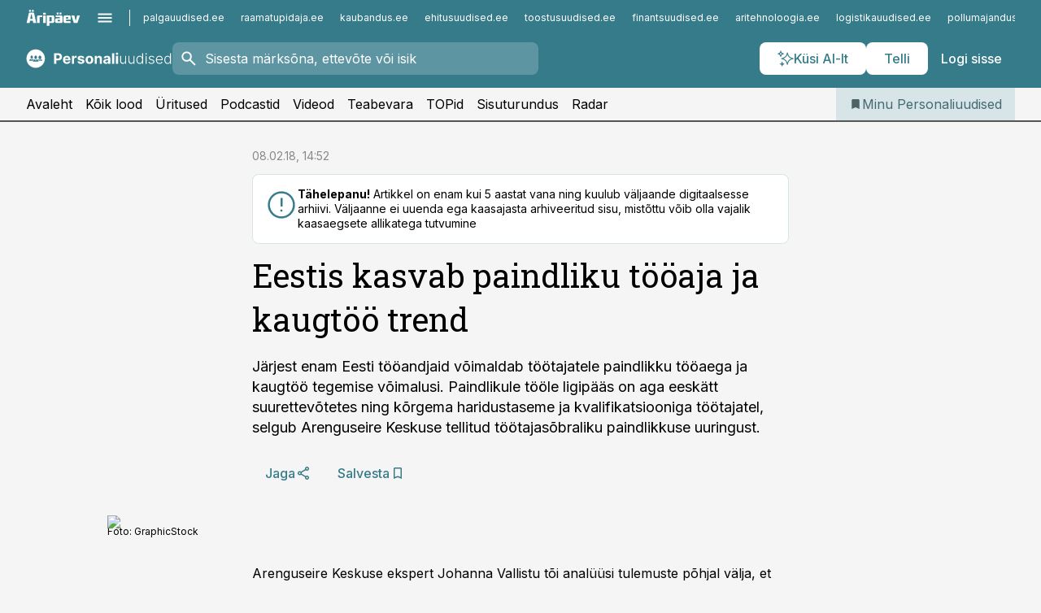

--- FILE ---
content_type: text/html; charset=utf-8
request_url: https://www.personaliuudised.ee/uudised/2018/02/08/eestis-kasvab-paindliku-tooaja-ja-kaugtoo-trend
body_size: 61625
content:
<!DOCTYPE html><html lang="et" class="__variable_d9b83d __variable_1afa06"><head><meta charSet="utf-8"/><meta name="viewport" content="width=device-width, initial-scale=1, minimum-scale=1, maximum-scale=5, viewport-fit=cover, user-scalable=yes"/><link rel="preload" href="/_next/static/media/21350d82a1f187e9-s.p.woff2" as="font" crossorigin="" type="font/woff2"/><link rel="preload" href="/_next/static/media/9f0283fb0a17d415-s.p.woff2" as="font" crossorigin="" type="font/woff2"/><link rel="preload" href="/_next/static/media/a88c13d5f58b71d4-s.p.woff2" as="font" crossorigin="" type="font/woff2"/><link rel="preload" href="/_next/static/media/e4af272ccee01ff0-s.p.woff2" as="font" crossorigin="" type="font/woff2"/><link rel="preload" as="image" imageSrcSet="https://static-img.aripaev.ee/?type=preview&amp;uuid=d3e9f686-46c6-5968-af5e-16f5e19de3f2&amp;width=640&amp;q=70 640w, https://static-img.aripaev.ee/?type=preview&amp;uuid=d3e9f686-46c6-5968-af5e-16f5e19de3f2&amp;width=750&amp;q=70 750w, https://static-img.aripaev.ee/?type=preview&amp;uuid=d3e9f686-46c6-5968-af5e-16f5e19de3f2&amp;width=828&amp;q=70 828w, https://static-img.aripaev.ee/?type=preview&amp;uuid=d3e9f686-46c6-5968-af5e-16f5e19de3f2&amp;width=1080&amp;q=70 1080w, https://static-img.aripaev.ee/?type=preview&amp;uuid=d3e9f686-46c6-5968-af5e-16f5e19de3f2&amp;width=1200&amp;q=70 1200w, https://static-img.aripaev.ee/?type=preview&amp;uuid=d3e9f686-46c6-5968-af5e-16f5e19de3f2&amp;width=1920&amp;q=70 1920w, https://static-img.aripaev.ee/?type=preview&amp;uuid=d3e9f686-46c6-5968-af5e-16f5e19de3f2&amp;width=2048&amp;q=70 2048w, https://static-img.aripaev.ee/?type=preview&amp;uuid=d3e9f686-46c6-5968-af5e-16f5e19de3f2&amp;width=3840&amp;q=70 3840w" imageSizes="(min-width: 1px) 100vw, 100vw" fetchPriority="high"/><link rel="stylesheet" href="/_next/static/css/193ca727a39148d1.css" data-precedence="next"/><link rel="stylesheet" href="/_next/static/css/52723f30e92eee9f.css" data-precedence="next"/><link rel="stylesheet" href="/_next/static/css/364ab38700cab676.css" data-precedence="next"/><link rel="stylesheet" href="/_next/static/css/ef69ab996cc4ef43.css" data-precedence="next"/><link rel="stylesheet" href="/_next/static/css/cfa60dcf5cbd8547.css" data-precedence="next"/><link rel="stylesheet" href="/_next/static/css/2001c5ecabd226f0.css" data-precedence="next"/><link rel="stylesheet" href="/_next/static/css/f53fc1951aefa4e6.css" data-precedence="next"/><link rel="stylesheet" href="/_next/static/css/015ada6ba5fe6a03.css" data-precedence="next"/><link rel="stylesheet" href="/_next/static/css/0f180bd48b9a8a37.css" data-precedence="next"/><link rel="stylesheet" href="/_next/static/css/7cddf85bca64a21f.css" data-precedence="next"/><link rel="stylesheet" href="/_next/static/css/3b3c900c8201ff34.css" data-precedence="next"/><link rel="stylesheet" href="/_next/static/css/8bd7863d921ec434.css" data-precedence="next"/><link rel="stylesheet" href="/_next/static/css/029d5fff5a79fb66.css" data-precedence="next"/><link rel="stylesheet" href="/_next/static/css/145cb3986e47692b.css" data-precedence="next"/><link rel="stylesheet" href="/_next/static/css/abeee01cf18e9b20.css" data-precedence="next"/><link rel="stylesheet" href="/_next/static/css/0e1bc87536d60fd1.css" data-precedence="next"/><link rel="stylesheet" href="/_next/static/css/e4a1f3f4cc1a1330.css" data-precedence="next"/><link rel="stylesheet" href="/_next/static/css/8c6658ca32352202.css" data-precedence="next"/><link rel="preload" as="script" fetchPriority="low" href="/_next/static/chunks/webpack-bb5e6ef551ab2fb7.js"/><script src="/_next/static/chunks/fd9d1056-10e5c93cd413df2f.js" async=""></script><script src="/_next/static/chunks/396464d2-87a25291feed4e3c.js" async=""></script><script src="/_next/static/chunks/7049-f73b85a2adefcf0b.js" async=""></script><script src="/_next/static/chunks/main-app-d6b14959853fa552.js" async=""></script><script src="/_next/static/chunks/aaea2bcf-18d09baeed62d53d.js" async=""></script><script src="/_next/static/chunks/5910-f5efdbfb510c5f6a.js" async=""></script><script src="/_next/static/chunks/5342-19ba4bc98a916bcc.js" async=""></script><script src="/_next/static/chunks/1226-117b1197ddf7aad9.js" async=""></script><script src="/_next/static/chunks/7588-2e36b3a9911aa655.js" async=""></script><script src="/_next/static/chunks/app/global-error-20303be09b9714b7.js" async=""></script><script src="/_next/static/chunks/5878-1525aeac28fcdf88.js" async=""></script><script src="/_next/static/chunks/4075-c93ea2025da5b6a7.js" async=""></script><script src="/_next/static/chunks/5434-828496ffa0f86d7a.js" async=""></script><script src="/_next/static/chunks/1652-56bf1ce5ade1c9ac.js" async=""></script><script src="/_next/static/chunks/7562-5f4fd1388f43b505.js" async=""></script><script src="/_next/static/chunks/7380-318bba68fdea191f.js" async=""></script><script src="/_next/static/chunks/3295-35b1a9d555f9b7bf.js" async=""></script><script src="/_next/static/chunks/7131-78f3e1231e69c364.js" async=""></script><script src="/_next/static/chunks/7492-a181da6c137f390e.js" async=""></script><script src="/_next/static/chunks/7560-4b31aa12143c3a83.js" async=""></script><script src="/_next/static/chunks/app/%5BchannelId%5D/%5Baccess%5D/layout-8ea0d43f1f74f55d.js" async=""></script><script src="/_next/static/chunks/ca377847-5847564181f9946f.js" async=""></script><script src="/_next/static/chunks/6989-725cd192b49ac8b8.js" async=""></script><script src="/_next/static/chunks/7126-f955765d6cea943c.js" async=""></script><script src="/_next/static/chunks/4130-ed04dcb36842f70f.js" async=""></script><script src="/_next/static/chunks/7940-32f152e534110b79.js" async=""></script><script src="/_next/static/chunks/3390-97ccb0b5027fbdb6.js" async=""></script><script src="/_next/static/chunks/4398-b011a1211a61352c.js" async=""></script><script src="/_next/static/chunks/304-f74bbe78ef63ddd8.js" async=""></script><script src="/_next/static/chunks/9860-bc3912166b054a3b.js" async=""></script><script src="/_next/static/chunks/app/%5BchannelId%5D/%5Baccess%5D/internal/article/%5B...slug%5D/page-f0376f1cae323c1c.js" async=""></script><script src="/_next/static/chunks/app/%5BchannelId%5D/%5Baccess%5D/error-9e9a1caedd0e0db1.js" async=""></script><script src="/_next/static/chunks/app/%5BchannelId%5D/%5Baccess%5D/not-found-0f9f27357115a493.js" async=""></script><link rel="preload" href="https://log-in.aripaev.ee/index.js" as="script"/><meta name="theme-color" content="#367b8a"/><meta name="color-scheme" content="only light"/><title>Eestis kasvab paindliku tööaja ja kaugtöö trend</title><meta name="description" content="Eestis kasvab paindliku tööaja ja kaugtöö trend. Järjest enam Eesti tööandjaid võimaldab töötajatele paindlikku tööaega ja kaugtöö tegemise võimalusi. Paindlikule tööle ligipääs on aga eeskätt suurettevõtetes ning kõrgema haridustaseme ja kvalifikatsiooniga töötajatel, selgub Arenguseire Keskuse tellitud töötajasõbraliku paindlikkuse uuringust. töökorraldus."/><link rel="manifest" href="/manifest/personal.json" crossorigin="use-credentials"/><link rel="canonical" href="https://www.personaliuudised.ee/uudised/2018/02/08/eestis-kasvab-paindliku-tooaja-ja-kaugtoo-trend"/><meta name="format-detection" content="telephone=no, address=no, email=no"/><meta name="apple-mobile-web-app-capable" content="yes"/><meta name="apple-mobile-web-app-title" content="Personaliuudised"/><link href="/favicons/personal/apple-touch-startup-image-768x1004.png" rel="apple-touch-startup-image"/><link href="/favicons/personal/apple-touch-startup-image-1536x2008.png" media="(device-width: 768px) and (device-height: 1024px)" rel="apple-touch-startup-image"/><meta name="apple-mobile-web-app-status-bar-style" content="black-translucent"/><meta property="og:title" content="Eestis kasvab paindliku tööaja ja kaugtöö trend"/><meta property="og:description" content="Eestis kasvab paindliku tööaja ja kaugtöö trend. Järjest enam Eesti tööandjaid võimaldab töötajatele paindlikku tööaega ja kaugtöö tegemise võimalusi. Paindlikule tööle ligipääs on aga eeskätt suurettevõtetes ning kõrgema haridustaseme ja kvalifikatsiooniga töötajatel, selgub Arenguseire Keskuse tellitud töötajasõbraliku paindlikkuse uuringust. töökorraldus."/><meta property="og:url" content="https://www.personaliuudised.ee/uudised/2018/02/08/eestis-kasvab-paindliku-tooaja-ja-kaugtoo-trend"/><meta property="og:site_name" content="Personaliuudised"/><meta property="og:locale" content="et_EE"/><meta property="og:image" content="https://static-img.aripaev.ee/?type=preview&amp;uuid=d3e9f686-46c6-5968-af5e-16f5e19de3f2&amp;width=1200&amp;q=85"/><meta property="og:image:width" content="1200"/><meta property="og:type" content="website"/><meta name="twitter:card" content="summary_large_image"/><meta name="twitter:site" content="@aripaev_ee"/><meta name="twitter:creator" content="@aripaev_ee"/><meta name="twitter:title" content="Eestis kasvab paindliku tööaja ja kaugtöö trend"/><meta name="twitter:description" content="Eestis kasvab paindliku tööaja ja kaugtöö trend. Järjest enam Eesti tööandjaid võimaldab töötajatele paindlikku tööaega ja kaugtöö tegemise võimalusi. Paindlikule tööle ligipääs on aga eeskätt suurettevõtetes ning kõrgema haridustaseme ja kvalifikatsiooniga töötajatel, selgub Arenguseire Keskuse tellitud töötajasõbraliku paindlikkuse uuringust. töökorraldus."/><meta name="twitter:image" content="https://static-img.aripaev.ee/?type=preview&amp;uuid=d3e9f686-46c6-5968-af5e-16f5e19de3f2&amp;width=1200&amp;q=85"/><meta name="twitter:image:width" content="1200"/><link rel="shortcut icon" href="/favicons/personal/favicon.ico"/><link rel="icon" href="/favicons/personal/favicon.ico"/><link rel="apple-touch-icon" href="/favicons/personal/apple-touch-icon-180x180.png"/><link rel="apple-touch-icon-precomposed" href="/favicons/personal/apple-touch-icon-180x180.png"/><meta name="next-size-adjust"/><script src="/_next/static/chunks/polyfills-42372ed130431b0a.js" noModule=""></script></head><body><script>(self.__next_s=self.__next_s||[]).push([0,{"children":"\n        window.nativeEvents = [];\n        window.nativeListeners = [];\n        window.addEventListener('aripaev.ee:nativeApiAttached', (e) => {\n          window.nativeEvents.push(e);\n          window.nativeListeners.forEach((l) => l(e));\n        });\n        window.addNativeListener = (listener) => {\n          window.nativeListeners.push(listener);\n          window.nativeEvents.forEach((e) => listener(e));\n        };\n      ","id":"__native_attach"}])</script><style type="text/css">:root:root {
    --theme: personal;

    --color-primary-10: #f5f8f9;
    --color-primary-50: #ebf2f3;
    --color-primary-100: #d7e5e8;
    --color-primary-200: #c2d7dc;
    --color-primary-300: #afcad0;
    --color-primary-400: #9abdc4;
    --color-primary-500: #367b8a;
    --color-primary-600: #3d727d;
    --color-primary-700: #456971;
    --color-primary-800: #4c6065;
    --color-primary-900: #535758;

    --color-neutral-100: #edeeee;
    --color-neutral-200: #ddddde;
    --color-neutral-300: #cbcccd;
    --color-neutral-400: #babcbc;
    --color-neutral-500: #a9abab;
    --color-neutral-600: #989a9b;
    --color-neutral-700: #86898a;
    --color-neutral-800: #757979;
    --color-neutral-900: #535758;

    --site-bg: #F5F5F5;
    --site-bg-original: #F5F5F5;

    --color-text: #000000;
}
</style><div id="login-container"></div><div id="__next"><div class="styles_site-hat__KmxJ_"><div class="styles_site-hat__inner__NT2Fd"><div id="Panorama_1" class="styles_site-hat__ad-slot__6OIXn"></div></div></div><div class="styles_header__sentinel-pre__ZLTsJ"></div><div class="styles_header__4AYpa"><b></b><div class="styles_header__wrap1__C6qUJ"><div class="styles_header__wrap2__vgkJ1"><div class="styles_header__main__4NeBW"><div class="styles_header__main__limiter__1bF8W"><div class="styles_sites__MzlGA styles_hidden__CEocJ"><div class="styles_sites__global__0voAr"><a href="https://www.aripaev.ee" target="_blank" rel="noopener noreferrer"><svg xmlns="http://www.w3.org/2000/svg" height="20" width="67" class="icon logotype-aripaev" viewBox="0 0 512 155"><path fill="#d61e1f" d="M43.18 1.742H25.822v17.917H43.18zm21.86 124.857-4.1-22.295H34.283l-3.977 22.295H1.974l19.33-88.048c2.25-10.153 5.077-11.567 16.643-11.567H58.55c11.846 0 13.817.855 16.224 11.706l19.33 87.908zM50.507 44.762h-5.792l-7.746 41.625h21.249zm18.771-43.02H51.92v17.917h17.358zM306.626 27.3h-17.358v17.916h17.358zm26.117 0h-17.359v17.916h17.359zm-206.05 42.864V126.6h-25.959V71.28c0-10.851 5.076-17.759 17.917-17.759h32.309v16.643zm32.344-23.43V28.399h26.168v18.335zm26.168 79.866h-26.168V53.503h26.168zm62.594.001h-27.651v26.657h-25.68V53.521h53.61c12.84 0 17.777 6.629 17.777 17.917v37.229c0 11.863-5.076 17.934-18.056 17.934m-7.903-56.576h-19.888v39.915h19.888zm93.508 56.576s-17.636.279-21.3.279-21.162-.279-21.162-.279c-11.287-.157-17.638-5.513-17.638-17.934v-9.735c0-15.23 9.735-17.62 17.777-17.62h27.791V69.449h-39.357V53.521h47.539c14.671 0 17.778 8.88 17.778 17.62v39.793c0 11.846-3.49 15.509-11.429 15.701zM319.31 96.019h-20.935v14.707h20.935zm59.664-.611v13.573h41.066v17.62h-49.109c-14.671 0-17.759-9.752-17.759-17.777V72.188c0-11.845 5.774-18.475 17.618-18.614 0 0 13.958-.297 17.638-.297 3.683 0 17.445.297 17.445.297 12.424.14 17.36 6.193 17.36 17.76v24.127h-44.258zm18.35-26.552h-18.492v16.922h18.492zm88.714 57.727h-34.003l-23.987-73.079h28.227l12.682 50.086h2.13l12.682-50.086h26.257z" class="logotype"></path></svg></a><button title="Ava menüü" type="button"><svg fill="none" xmlns="http://www.w3.org/2000/svg" height="20" width="20" class="icon menu" viewBox="0 0 20 20"><path fill="#2D0606" d="M3 14.5V13h14v1.5zm0-3.75v-1.5h14v1.5zM3 7V5.5h14V7z"></path></svg></button></div><div class="styles_sites__main__Z77Aw"><ul class="styles_sites__list__ue3ny"><li class=""><a href="https://www.palgauudised.ee?utm_source=personaliuudised.ee&amp;utm_medium=pais" target="_blank" draggable="false" rel="noopener noreferrer">palgauudised.ee</a></li><li class=""><a href="https://www.raamatupidaja.ee?utm_source=personaliuudised.ee&amp;utm_medium=pais" target="_blank" draggable="false" rel="noopener noreferrer">raamatupidaja.ee</a></li><li class=""><a href="https://www.kaubandus.ee?utm_source=personaliuudised.ee&amp;utm_medium=pais" target="_blank" draggable="false" rel="noopener noreferrer">kaubandus.ee</a></li><li class=""><a href="https://www.ehitusuudised.ee?utm_source=personaliuudised.ee&amp;utm_medium=pais" target="_blank" draggable="false" rel="noopener noreferrer">ehitusuudised.ee</a></li><li class=""><a href="https://www.toostusuudised.ee?utm_source=personaliuudised.ee&amp;utm_medium=pais" target="_blank" draggable="false" rel="noopener noreferrer">toostusuudised.ee</a></li><li class=""><a href="https://www.finantsuudised.ee?utm_source=personaliuudised.ee&amp;utm_medium=pais" target="_blank" draggable="false" rel="noopener noreferrer">finantsuudised.ee</a></li><li class=""><a href="https://www.aritehnoloogia.ee?utm_source=personaliuudised.ee&amp;utm_medium=pais" target="_blank" draggable="false" rel="noopener noreferrer">aritehnoloogia.ee</a></li><li class=""><a href="https://www.logistikauudised.ee?utm_source=personaliuudised.ee&amp;utm_medium=pais" target="_blank" draggable="false" rel="noopener noreferrer">logistikauudised.ee</a></li><li class=""><a href="https://www.pollumajandus.ee?utm_source=personaliuudised.ee&amp;utm_medium=pais" target="_blank" draggable="false" rel="noopener noreferrer">pollumajandus.ee</a></li><li class=""><a href="https://www.kinnisvarauudised.ee?utm_source=personaliuudised.ee&amp;utm_medium=pais" target="_blank" draggable="false" rel="noopener noreferrer">kinnisvarauudised.ee</a></li><li class=""><a href="https://www.bestmarketing.ee?utm_source=personaliuudised.ee&amp;utm_medium=pais" target="_blank" draggable="false" rel="noopener noreferrer">bestmarketing.ee</a></li><li class=""><a href="https://www.aripaev.ee?utm_source=personaliuudised.ee&amp;utm_medium=pais" target="_blank" draggable="false" rel="noopener noreferrer">aripaev.ee</a></li><li class=""><a href="https://www.imelineteadus.ee?utm_source=personaliuudised.ee&amp;utm_medium=pais" target="_blank" draggable="false" rel="noopener noreferrer">imelineteadus.ee</a></li><li class=""><a href="https://www.imelineajalugu.ee?utm_source=personaliuudised.ee&amp;utm_medium=pais" target="_blank" draggable="false" rel="noopener noreferrer">imelineajalugu.ee</a></li><li class=""><a href="https://www.mu.ee?utm_source=personaliuudised.ee&amp;utm_medium=pais" target="_blank" draggable="false" rel="noopener noreferrer">mu.ee</a></li><li class=""><a href="https://www.kalastaja.ee?utm_source=personaliuudised.ee&amp;utm_medium=pais" target="_blank" draggable="false" rel="noopener noreferrer">kalastaja.ee</a></li><li class=""><a href="https://www.dv.ee?utm_source=personaliuudised.ee&amp;utm_medium=pais" target="_blank" draggable="false" rel="noopener noreferrer">dv.ee</a></li></ul></div></div><div class="styles_header__row__tjBlC"><a class="styles_header__logo__LPFzl" href="/"><img alt="Personaliuudised" loading="lazy" width="120" height="40" decoding="async" data-nimg="1" style="color:transparent" src="https://ap-cms-images.ap3.ee/personaliuudised_valge.svg"/></a><form class="styles_search___9_Xy"><span class="styles_search__icon__adECE"><svg fill="none" xmlns="http://www.w3.org/2000/svg" height="24" width="24" class="icon search" viewBox="0 0 25 24"><path fill="#fff" d="m20.06 21-6.3-6.3q-.75.6-1.724.95-.975.35-2.075.35-2.725 0-4.613-1.887Q3.461 12.225 3.461 9.5t1.887-4.612T9.961 3t4.612 1.888T16.461 9.5a6.1 6.1 0 0 1-1.3 3.8l6.3 6.3zm-10.1-7q1.875 0 3.188-1.312T14.461 9.5t-1.313-3.187T9.961 5 6.773 6.313 5.461 9.5t1.312 3.188T9.961 14"></path></svg></span><input type="text" autoComplete="off" placeholder="Sisesta märksõna, ettevõte või isik" title="Sisesta märksõna, ettevõte või isik" name="keyword" value=""/><button class="styles_search__clear__gU1eY" disabled="" title="Puhasta otsing" type="button"><svg fill="none" xmlns="http://www.w3.org/2000/svg" height="24" width="24" class="icon close" viewBox="0 0 25 24"><path fill="#fff" d="m6.86 19-1.4-1.4 5.6-5.6-5.6-5.6L6.86 5l5.6 5.6 5.6-5.6 1.4 1.4-5.6 5.6 5.6 5.6-1.4 1.4-5.6-5.6z"></path></svg></button></form><div class="styles_header__buttons__HTvoj"><span class="styles_button___Dvql styles_size-default___f8ln styles_theme-white-primary__wwdx4" draggable="false"><a class="styles_button__element__i6R1c" target="_blank" rel="noopener noreferrer" href="/ai-otsing"><span class="styles_button__inner__av3c_"><svg xmlns="http://www.w3.org/2000/svg" height="20" width="20" class="icon styles_button__icon__ab5nT ai" viewBox="0 0 512 512"><path fill="#fff" d="M310.043 132.67c12.118 32.932 26.173 58.426 46.916 79.172 20.745 20.748 46.243 34.809 79.17 46.931-32.926 12.118-58.422 26.175-79.162 46.918-20.742 20.744-34.799 46.246-46.921 79.182-12.127-32.938-26.188-58.434-46.937-79.178-20.745-20.739-46.251-34.798-79.183-46.92 32.94-12.126 58.44-26.188 79.188-46.935 20.746-20.746 34.808-46.249 46.93-79.171m.004-73.14c-5.256 0-9.837 3.513-11.243 8.572-33.39 120.887-58.545 146.041-179.434 179.434-5.059 1.405-8.572 6.015-8.572 11.243 0 5.256 3.513 9.837 8.572 11.243 120.887 33.39 146.041 58.517 179.434 179.406 1.405 5.059 6.015 8.572 11.243 8.572 5.256 0 9.837-3.513 11.243-8.572 33.39-120.887 58.517-146.041 179.406-179.406 5.059-1.405 8.572-6.015 8.572-11.243 0-5.256-3.513-9.837-8.572-11.243-120.887-33.39-146.041-58.545-179.406-179.434-1.405-5.059-6.015-8.572-11.243-8.572m-208.13 12.877c4.16 7.493 8.981 14.068 14.883 19.97 5.9 5.9 12.473 10.72 19.962 14.879-7.489 4.159-14.061 8.98-19.963 14.884-5.9 5.902-10.718 12.475-14.878 19.966-4.159-7.487-8.98-14.06-14.882-19.96s-12.475-10.718-19.966-14.878c7.487-4.159 14.06-8.98 19.96-14.882 5.903-5.904 10.724-12.483 14.885-19.979m-.003-64.329c-5.256 0-9.837 3.513-11.243 8.572-15.093 54.639-24.734 64.307-79.37 79.37-5.059 1.405-8.572 6.015-8.572 11.243 0 5.256 3.513 9.837 8.572 11.243 54.639 15.093 64.307 24.734 79.37 79.37 1.405 5.059 6.015 8.572 11.243 8.572 5.256 0 9.837-3.513 11.243-8.572 15.093-54.639 24.734-64.307 79.37-79.37 5.059-1.405 8.572-6.015 8.572-11.243 0-5.256-3.513-9.837-8.572-11.243-54.639-15.093-64.279-24.734-79.37-79.37-1.405-5.059-6.015-8.572-11.243-8.572m43.845 407.999a76 76 0 0 0 5.697 6.377 76 76 0 0 0 6.391 5.711 76 76 0 0 0-6.38 5.7 76 76 0 0 0-5.711 6.391 76 76 0 0 0-5.7-6.38 76 76 0 0 0-6.387-5.708 76 76 0 0 0 6.385-5.705 76 76 0 0 0 5.705-6.385m-.003-63.671c-3.206 0-6 2.143-6.857 5.229-11.966 43.373-20.298 51.704-63.672 63.672A7.134 7.134 0 0 0 70 428.164c0 3.206 2.143 6 5.229 6.857 43.373 11.966 51.704 20.315 63.672 63.672a7.134 7.134 0 0 0 6.857 5.229c3.206 0 6-2.143 6.857-5.229 11.966-43.373 20.315-51.704 63.672-63.672a7.134 7.134 0 0 0 5.229-6.857c0-3.206-2.143-6-5.229-6.857-43.373-11.966-51.704-20.315-63.672-63.672a7.134 7.134 0 0 0-6.857-5.229"></path></svg><span class="styles_button__text__0QAzX"><span class="styles_button__text__row__ZW9Cl">Küsi AI-lt</span></span></span></a></span><span class="styles_button___Dvql styles_size-default___f8ln styles_theme-white-primary__wwdx4" draggable="false"><a class="styles_button__element__i6R1c" target="_blank" rel="noopener noreferrer" href="https://kampaania.aripaev.ee/telli-personaliuudised/?utm_source=personaliuudised.ee&amp;utm_medium=telli"><span class="styles_button__inner__av3c_"><span class="styles_button__text__0QAzX"><span class="styles_button__text__row__ZW9Cl">Telli</span></span></span></a></span><span class="styles_button___Dvql styles_size-default___f8ln styles_theme-white-transparent__3xBw8" draggable="false"><button class="styles_button__element__i6R1c" type="button"><span class="styles_button__inner__av3c_"><span class="styles_button__text__0QAzX"><span class="styles_button__text__row__ZW9Cl">Logi sisse</span></span></span></button></span></div></div></div><div class="styles_burger-menu__NxbcX" inert=""><div class="styles_burger-menu__inner__G_A7a"><div class="styles_burger-menu__limiter__Z8WPT"><ul class="styles_burger-menu__sections__WMdfc"><li><div class="styles_burger-menu__title__FISxC">Teemaveebid</div><ul class="styles_burger-menu__sections__links__erXEP styles_split__ABuE1"><li><a target="_blank" rel="noopener noreferrer" href="https://www.aripaev.ee?utm_source=personaliuudised.ee&amp;utm_medium=pais">aripaev.ee</a></li><li><a target="_blank" rel="noopener noreferrer" href="https://bestmarketing.ee?utm_source=personaliuudised.ee&amp;utm_medium=pais">bestmarketing.ee</a></li><li><a target="_blank" rel="noopener noreferrer" href="https://www.dv.ee?utm_source=personaliuudised.ee&amp;utm_medium=pais">dv.ee</a></li><li><a target="_blank" rel="noopener noreferrer" href="https://www.ehitusuudised.ee?utm_source=personaliuudised.ee&amp;utm_medium=pais">ehitusuudised.ee</a></li><li><a target="_blank" rel="noopener noreferrer" href="https://www.finantsuudised.ee?utm_source=personaliuudised.ee&amp;utm_medium=pais">finantsuudised.ee</a></li><li><a target="_blank" rel="noopener noreferrer" href="https://www.aritehnoloogia.ee?utm_source=personaliuudised.ee&amp;utm_medium=pais">aritehnoloogia.ee</a></li><li><a target="_blank" rel="noopener noreferrer" href="https://www.kaubandus.ee?utm_source=personaliuudised.ee&amp;utm_medium=pais">kaubandus.ee</a></li><li><a target="_blank" rel="noopener noreferrer" href="https://www.kinnisvarauudised.ee?utm_source=personaliuudised.ee&amp;utm_medium=pais">kinnisvarauudised.ee</a></li><li><a target="_blank" rel="noopener noreferrer" href="https://www.logistikauudised.ee?utm_source=personaliuudised.ee&amp;utm_medium=pais">logistikauudised.ee</a></li><li><a target="_blank" rel="noopener noreferrer" href="https://www.mu.ee?utm_source=personaliuudised.ee&amp;utm_medium=pais">mu.ee</a></li><li><a target="_blank" rel="noopener noreferrer" href="https://www.palgauudised.ee?utm_source=personaliuudised.ee&amp;utm_medium=pais">palgauudised.ee</a></li><li><a target="_blank" rel="noopener noreferrer" href="https://www.pollumajandus.ee?utm_source=personaliuudised.ee&amp;utm_medium=pais">pollumajandus.ee</a></li><li><a target="_blank" rel="noopener noreferrer" href="https://www.raamatupidaja.ee?utm_source=personaliuudised.ee&amp;utm_medium=pais">raamatupidaja.ee</a></li><li><a target="_blank" rel="noopener noreferrer" href="https://www.toostusuudised.ee?utm_source=personaliuudised.ee&amp;utm_medium=pais">toostusuudised.ee</a></li><li><a target="_blank" rel="noopener noreferrer" href="https://www.imelineajalugu.ee?utm_source=personaliuudised.ee&amp;utm_medium=pais">imelineajalugu.ee</a></li><li><a target="_blank" rel="noopener noreferrer" href="https://www.imelineteadus.ee?utm_source=personaliuudised.ee&amp;utm_medium=pais">imelineteadus.ee</a></li></ul></li><li><div class="styles_burger-menu__title__FISxC">Teenused ja tooted</div><ul class="styles_burger-menu__sections__links__erXEP"><li><a target="_blank" rel="noopener noreferrer" href="https://pood.aripaev.ee/kategooria/konverentsid?utm_source=personaliuudised.ee&amp;utm_medium=menu">Konverentsid</a></li><li><a target="_blank" rel="noopener noreferrer" href="https://pood.aripaev.ee/kategooria/koolitused?utm_source=personaliuudised.ee&amp;utm_medium=menu">Koolitused</a></li><li><a target="_blank" rel="noopener noreferrer" href="https://pood.aripaev.ee/kategooria/raamatud?utm_source=personaliuudised.ee&amp;utm_medium=menu">Raamatud</a></li><li><a target="_blank" rel="noopener noreferrer" href="https://pood.aripaev.ee/kategooria/teabevara?utm_source=personaliuudised.ee&amp;utm_medium=menu">Teabevara</a></li><li><a target="_blank" rel="noopener noreferrer" href="https://pood.aripaev.ee/kategooria/ajakirjad?utm_source=personaliuudised.ee&amp;utm_medium=menu">Ajakirjad</a></li><li><a target="_blank" rel="noopener noreferrer" href="https://pood.aripaev.ee?utm_source=personaliuudised.ee&amp;utm_medium=menu">E-pood</a></li><li><a target="_blank" rel="noopener noreferrer" href="https://infopank.ee?utm_source=personaliuudised.ee&amp;utm_medium=menu">Infopank</a></li><li><a target="_blank" rel="noopener noreferrer" href="https://radar.aripaev.ee?utm_source=personaliuudised.ee&amp;utm_medium=menu">Radar</a></li></ul></li><li><div class="styles_burger-menu__title__FISxC">Tööriistad</div><ul class="styles_burger-menu__sections__links__erXEP"><li><a target="_self" href="/uudised/2023/01/04/maksumaarad-2023">Maksumäärad</a></li><li><a target="_self" href="/staatilised/kasulikud-viited">Kasulikud viited</a></li><li><a target="_self" href="/staatilised/blanketid-naidised">Dokumendid</a></li><li><a target="_self" href="/palgakalkulaator">Palgakalkulaator</a></li></ul></li></ul><div class="styles_burger-menu__sidebar__8mwqb"><ul class="styles_burger-menu__sidebar__links__ZKDyD"><li><a target="_blank" rel="noopener noreferrer" href="https://www.aripaev.ee/turunduslahendused">Reklaam</a></li><li><a target="_self" href="/c/cm">Sisuturundus</a></li><li><a target="_blank" rel="noopener noreferrer" href="https://firma.aripaev.ee/tule-toole/">Tööpakkumised</a></li><li><a target="_blank" rel="noopener noreferrer" href="https://firma.aripaev.ee/">Äripäevast</a></li><li><a target="_blank" rel="noopener noreferrer" href="https://www.personaliuudised.ee/uudiskirjad">Telli uudiskirjad</a></li></ul><ul class="styles_buttons__V_M5V styles_layout-vertical-wide__kH_p0"><li class="styles_primary__BaQ9R"><span class="styles_button___Dvql styles_size-default___f8ln styles_theme-primary__JLG_x" draggable="false"><a class="styles_button__element__i6R1c" target="_blank" rel="noopener noreferrer" href="https://iseteenindus.aripaev.ee"><span class="styles_button__inner__av3c_"><span class="styles_button__text__0QAzX"><span class="styles_button__text__row__ZW9Cl">Iseteenindus</span></span></span></a></span></li><li class="styles_primary__BaQ9R"><span class="styles_button___Dvql styles_size-default___f8ln styles_theme-default__ea1gN" draggable="false"><a class="styles_button__element__i6R1c" target="_blank" rel="noopener noreferrer" href="https://kampaania.aripaev.ee/telli-personaliuudised/?utm_source=personaliuudised.ee&amp;utm_medium=telli"><span class="styles_button__inner__av3c_"><span class="styles_button__text__0QAzX"><span class="styles_button__text__row__ZW9Cl">Telli Personaliuudised</span></span></span></a></span></li></ul></div></div></div></div></div><div class="styles_header__menu__7U_6k"><div class="styles_header__menu__holder__mDgQf"><a class="styles_header__menu__logo__XcB29" draggable="false" href="/"><img alt="Personaliuudised" loading="lazy" width="120" height="40" decoding="async" data-nimg="1" style="color:transparent" src="https://ap-cms-images.ap3.ee/personaliuudised_valge.svg"/></a><div class="styles_header__menu__scroller__KG1tj"><ul class="styles_header__menu__items___1xQ5"><li><a aria-current="false" target="_self" draggable="false" href="/">Avaleht</a></li><li><a aria-current="false" target="_self" draggable="false" href="/search?channels=personal">Kõik lood</a></li><li><a aria-current="false" target="_blank" rel="noopener noreferrer" draggable="false" href="https://pood.aripaev.ee/valdkond/personalijuhtimine?categories=13%2C31&amp;utm_source=personaliuudised.ee&amp;utm_medium=uritused">Üritused</a></li><li><a aria-current="false" target="_self" draggable="false" href="/saatesarjad">Podcastid</a></li><li><a aria-current="false" target="_blank" rel="noopener noreferrer" draggable="false" href="https://videokogu.aripaev.ee/topics/2?utm_source=personaliuudised.ee&amp;utm_medium=videoteek">Videod</a></li><li><a aria-current="false" target="_blank" rel="noopener noreferrer" draggable="false" href="https://teabevara.ee/personalijuhtimise-teabevara">Teabevara</a></li><li><a aria-current="false" target="_self" draggable="false" href="/koik-personali-topid">TOPid</a></li><li><a aria-current="false" target="_self" draggable="false" href="/c/cm">Sisuturundus</a></li><li><a aria-current="false" target="_blank" rel="noopener noreferrer" draggable="false" href="https://radar.aripaev.ee/">Radar</a></li></ul></div><a class="styles_header__menu__bookmarks__qWw9R" aria-current="false" draggable="false" href="/minu-uudisvoog"><svg fill="none" xmlns="http://www.w3.org/2000/svg" height="16" width="16" class="icon bookmark-filled" viewBox="0 0 24 24"><path fill="#2D0606" d="M5 21V5q0-.824.588-1.412A1.93 1.93 0 0 1 7 3h10q.824 0 1.413.587Q19 4.176 19 5v16l-7-3z"></path></svg><span>Minu Personaliuudised</span></a></div></div></div></div></div><div class="styles_header__sentinel-post__lzp4A"></div><div class="styles_burger-menu__backdrop__1nrUr" tabindex="0" role="button" aria-pressed="true" title="Sulge"></div><div class="styles_header__mock__CpuN_"></div><div class="styles_body__KntQX"><div class="styles_block__x9tSr styles_theme-default__YFZfY styles_width-article__aCVgk"><div class="styles_hero__qEXNs styles_layout-default__BGcal styles_theme-default__1lqCZ styles_has-image__ILhtv"><div class="styles_hero__limiter__m_kBo"><div class="styles_hero__heading__UH2zp"><div class="styles_page-header__UZ3dH"><div class="styles_page-header__back__F3sNN"><span class="styles_button___Dvql styles_size-default___f8ln styles_theme-transparent__V6plv" draggable="false"><button class="styles_button__element__i6R1c" type="button"><span class="styles_button__inner__av3c_"><svg fill="none" xmlns="http://www.w3.org/2000/svg" height="20" width="20" class="icon styles_button__icon__ab5nT arrow-back" viewBox="0 0 20 20"><path fill="#2D0606" d="m12 18-8-8 8-8 1.417 1.417L6.833 10l6.584 6.583z"></path></svg><span class="styles_button__text__0QAzX"><span class="styles_button__text__row__ZW9Cl">Tagasi</span></span></span></button></span></div><div class="styles_page-header__headline__160BU"><div class="styles_page-header__headline__info__WB6e3"><ul class="styles_page-header__meta__DMVKe"><li>08.02.18, 14:52</li></ul></div><div class="styles_callout__GbgpZ styles_intent-outdated__7JYYz"><div class="styles_callout__inner__P1xpS"><svg fill="none" xmlns="http://www.w3.org/2000/svg" height="24" width="24" class="icon styles_callout__icon___Fuj_ error" viewBox="0 0 48 48"><path fill="#C4342D" d="M24 34q.7 0 1.175-.474t.475-1.175-.474-1.176A1.6 1.6 0 0 0 24 30.7q-.701 0-1.176.474a1.6 1.6 0 0 0-.475 1.175q0 .701.474 1.176T24 34m-1.35-7.65h3V13.7h-3zM24.013 44q-4.137 0-7.775-1.575t-6.363-4.3-4.3-6.367T4 23.975t1.575-7.783 4.3-6.342 6.367-4.275T24.025 4t7.783 1.575T38.15 9.85t4.275 6.35T44 23.987t-1.575 7.775-4.275 6.354q-2.7 2.715-6.35 4.3T24.013 44m.012-3q7.075 0 12.025-4.975T41 23.975 36.06 11.95 24 7q-7.05 0-12.025 4.94T7 24q0 7.05 4.975 12.025T24.025 41"></path></svg><div class="styles_callout__text__cYyr4"><div><b>Tähelepanu!</b> Artikkel on enam kui 5 aastat vana ning kuulub väljaande digitaalsesse arhiivi. Väljaanne ei uuenda ega kaasajasta arhiveeritud sisu, mistõttu võib olla vajalik kaasaegsete allikatega tutvumine</div></div></div></div><h1>Eestis kasvab paindliku tööaja ja kaugtöö trend</h1></div></div></div><div class="styles_hero__main__FNdan"><div class="styles_hero__description__1SGae">Järjest enam Eesti tööandjaid võimaldab töötajatele paindlikku tööaega ja kaugtöö tegemise võimalusi. Paindlikule tööle ligipääs on aga eeskätt suurettevõtetes ning kõrgema haridustaseme ja kvalifikatsiooniga töötajatel, selgub Arenguseire Keskuse tellitud töötajasõbraliku paindlikkuse uuringust.</div><div class="styles_hero__article-tools__jStYE"><div class="styles_hero__tools__rTnGb"><ul class="styles_buttons__V_M5V styles_layout-default__xTC8D"><li class="styles_primary__BaQ9R"><span class="styles_button___Dvql styles_size-default___f8ln styles_theme-transparent__V6plv" draggable="false"><button class="styles_button__element__i6R1c" type="button"><span class="styles_button__inner__av3c_"><span class="styles_button__text__0QAzX"><span class="styles_button__text__row__ZW9Cl">Jaga</span></span><svg fill="none" xmlns="http://www.w3.org/2000/svg" height="20" width="20" class="icon styles_button__icon__ab5nT share" viewBox="0 0 20 20"><path fill="#2D0606" d="M14.5 18a2.4 2.4 0 0 1-1.77-.73A2.4 2.4 0 0 1 12 15.5q0-.167.02-.302.022-.135.063-.302l-4.958-3.021a1.8 1.8 0 0 1-.737.48 2.7 2.7 0 0 1-.888.145 2.4 2.4 0 0 1-1.77-.73A2.4 2.4 0 0 1 3 10q0-1.042.73-1.77A2.4 2.4 0 0 1 5.5 7.5q.458 0 .885.156.428.156.74.469l4.958-3.02a3 3 0 0 1-.062-.303A2 2 0 0 1 12 4.5q0-1.042.73-1.77A2.4 2.4 0 0 1 14.5 2a2.4 2.4 0 0 1 1.77.73q.73.728.73 1.77t-.73 1.77A2.4 2.4 0 0 1 14.5 7q-.465 0-.889-.146a1.8 1.8 0 0 1-.736-.479l-4.958 3.02q.04.168.062.303T8 10q0 .167-.02.302-.022.135-.063.302l4.958 3.021q.313-.354.736-.49.425-.135.889-.135 1.042 0 1.77.73.73.728.73 1.77t-.73 1.77a2.4 2.4 0 0 1-1.77.73m0-12.5q.424 0 .713-.287A.97.97 0 0 0 15.5 4.5a.97.97 0 0 0-.287-.712.97.97 0 0 0-.713-.288.97.97 0 0 0-.713.288.97.97 0 0 0-.287.712q0 .424.287.713.288.287.713.287m-9 5.5q.424 0 .713-.287A.97.97 0 0 0 6.5 10a.97.97 0 0 0-.287-.713A.97.97 0 0 0 5.5 9a.97.97 0 0 0-.713.287A.97.97 0 0 0 4.5 10q0 .424.287.713.288.287.713.287m9 5.5q.424 0 .713-.288a.97.97 0 0 0 .287-.712.97.97 0 0 0-.287-.713.97.97 0 0 0-.713-.287.97.97 0 0 0-.713.287.97.97 0 0 0-.287.713q0 .424.287.712.288.288.713.288"></path></svg></span></button></span><div class="styles_button__drop__8udXq" style="position:absolute;left:0;top:0"><div class="styles_button__drop__arrow__6R3IT" style="position:absolute"></div><ul class="styles_button__drop__list__SX5ke"><li><button role="button"><div class="styles_button__drop__inner__GkG7d"><svg fill="none" xmlns="http://www.w3.org/2000/svg" height="20" width="20" class="icon logo-facebook" viewBox="0 0 20 20"><path fill="#2D0606" d="M10.834 8.333h2.5v2.5h-2.5v5.833h-2.5v-5.833h-2.5v-2.5h2.5V7.287c0-.99.311-2.242.931-2.926q.93-1.028 2.322-1.028h1.747v2.5h-1.75a.75.75 0 0 0-.75.75z"></path></svg><div>Facebook</div></div></button></li><li><button role="button"><div class="styles_button__drop__inner__GkG7d"><svg xmlns="http://www.w3.org/2000/svg" height="20" width="20" class="icon logo-twitter" viewBox="0 0 14 14"><path fill="#2D0606" fill-rule="evenodd" d="m11.261 11.507-.441-.644-3.124-4.554 3.307-3.816h-.837L7.344 5.795 5.079 2.493h-2.64l.442.644 3 4.375-3.442 3.995h.773l3.02-3.484 2.389 3.484zm-7.599-8.37 5.298 7.727h1.078L4.74 3.137z" clip-rule="evenodd"></path></svg><div>X (Twitter)</div></div></button></li><li><button role="button"><div class="styles_button__drop__inner__GkG7d"><svg fill="none" xmlns="http://www.w3.org/2000/svg" height="20" width="20" class="icon logo-linkedin" viewBox="0 0 20 20"><path fill="#2D0606" d="M6.667 15.833h-2.5V7.5h2.5zm9.166 0h-2.5v-4.451q-.002-1.739-1.232-1.738c-.65 0-1.061.323-1.268.971v5.218h-2.5s.034-7.5 0-8.333h1.973l.153 1.667h.052c.512-.834 1.331-1.399 2.455-1.399.854 0 1.545.238 2.072.834.531.598.795 1.4.795 2.525zM5.417 6.667c.713 0 1.291-.56 1.291-1.25s-.578-1.25-1.291-1.25c-.714 0-1.292.56-1.292 1.25s.578 1.25 1.292 1.25"></path></svg><div>LinkedIn</div></div></button></li><li><button role="button"><div class="styles_button__drop__inner__GkG7d"><svg fill="none" xmlns="http://www.w3.org/2000/svg" height="20" width="20" class="icon email" viewBox="0 0 20 20"><path fill="#2D0606" d="M3.5 16q-.62 0-1.06-.44A1.45 1.45 0 0 1 2 14.5V5.493q0-.62.44-1.056A1.45 1.45 0 0 1 3.5 4h13q.62 0 1.06.44.44.442.44 1.06v9.006q0 .62-.44 1.056A1.45 1.45 0 0 1 16.5 16zm6.5-5L3.5 7.27v7.23h13V7.27zm0-1.77 6.5-3.73h-13zM3.5 7.27V5.5v9z"></path></svg><div>E-mail</div></div></button></li><li><button role="button"><div class="styles_button__drop__inner__GkG7d"><svg fill="none" xmlns="http://www.w3.org/2000/svg" height="20" width="20" class="icon link" viewBox="0 0 20 20"><path fill="#1C1B1F" d="M9 14H6q-1.66 0-2.83-1.171T2 9.995t1.17-2.828T6 6h3v1.5H6a2.4 2.4 0 0 0-1.77.73A2.4 2.4 0 0 0 3.5 10q0 1.042.73 1.77.728.73 1.77.73h3zm-2-3.25v-1.5h6v1.5zM11 14v-1.5h3q1.042 0 1.77-.73.73-.728.73-1.77t-.73-1.77A2.4 2.4 0 0 0 14 7.5h-3V6h3q1.66 0 2.83 1.171T18 10.005t-1.17 2.828T14 14z"></path></svg><div>Link</div></div></button></li></ul></div></li><li class="styles_primary__BaQ9R"><span class="styles_button___Dvql styles_size-default___f8ln styles_theme-transparent__V6plv" draggable="false"><button class="styles_button__element__i6R1c" type="button"><span class="styles_button__inner__av3c_"><span class="styles_button__text__0QAzX"><span class="styles_button__text__row__ZW9Cl">Salvesta</span></span><svg fill="none" xmlns="http://www.w3.org/2000/svg" height="20" width="20" class="icon styles_button__icon__ab5nT bookmark" viewBox="0 0 20 20"><path fill="#2D0606" d="M5 17V4.5q0-.618.44-1.06Q5.883 3 6.5 3h7q.619 0 1.06.44.44.442.44 1.06V17l-5-2zm1.5-2.23 3.5-1.395 3.5 1.396V4.5h-7z"></path></svg></span></button></span></li></ul></div></div></div></div></div><div class="styles_breakout__DF1Ci styles_width-medium__e9Lrb"><div class="styles_article-image__oHI1I"><div class="styles_article-image__title-above__xLKry"></div><a href="https://static-img.aripaev.ee/?type=preview&amp;uuid=d3e9f686-46c6-5968-af5e-16f5e19de3f2" target="_blank" rel="noopener noreferrer" class="styles_article-image__holder__jEhZc" style="aspect-ratio:1.3333333333333333"><img alt="Eestis kasvab paindliku tööaja ja kaugtöö trend" draggable="false" fetchPriority="high" decoding="async" data-nimg="fill" style="position:absolute;height:100%;width:100%;left:0;top:0;right:0;bottom:0;color:transparent" sizes="(min-width: 1px) 100vw, 100vw" srcSet="https://static-img.aripaev.ee/?type=preview&amp;uuid=d3e9f686-46c6-5968-af5e-16f5e19de3f2&amp;width=640&amp;q=70 640w, https://static-img.aripaev.ee/?type=preview&amp;uuid=d3e9f686-46c6-5968-af5e-16f5e19de3f2&amp;width=750&amp;q=70 750w, https://static-img.aripaev.ee/?type=preview&amp;uuid=d3e9f686-46c6-5968-af5e-16f5e19de3f2&amp;width=828&amp;q=70 828w, https://static-img.aripaev.ee/?type=preview&amp;uuid=d3e9f686-46c6-5968-af5e-16f5e19de3f2&amp;width=1080&amp;q=70 1080w, https://static-img.aripaev.ee/?type=preview&amp;uuid=d3e9f686-46c6-5968-af5e-16f5e19de3f2&amp;width=1200&amp;q=70 1200w, https://static-img.aripaev.ee/?type=preview&amp;uuid=d3e9f686-46c6-5968-af5e-16f5e19de3f2&amp;width=1920&amp;q=70 1920w, https://static-img.aripaev.ee/?type=preview&amp;uuid=d3e9f686-46c6-5968-af5e-16f5e19de3f2&amp;width=2048&amp;q=70 2048w, https://static-img.aripaev.ee/?type=preview&amp;uuid=d3e9f686-46c6-5968-af5e-16f5e19de3f2&amp;width=3840&amp;q=70 3840w" src="https://static-img.aripaev.ee/?type=preview&amp;uuid=d3e9f686-46c6-5968-af5e-16f5e19de3f2&amp;width=3840&amp;q=70"/></a><ul class="styles_article-image__meta__Voj9l"><li>Foto: <!-- -->GraphicStock</li></ul></div></div><div class="styles_article-paragraph__PM82c">Arenguseire Keskuse ekspert Johanna Vallistu tõi analüüsi tulemuste põhjal välja, et töösuhte paindlikkus on Eestis viimastel aastatel kiiresti kasvanud. „Pärast majanduskriisi on tööaja paindlikkus Eestis suurenenud ja jõudnud järele Euroopa keskmisele näitajale – tervelt 65% Eesti ettevõtetest pakub paindlikku tööaega. Kasvab ka kaugtöö võimalusi pakkuvate tööandjate hulk ja kaugtööd saab teha ligi viiendik Eesti töötajatest – seegi näitaja sarnaneb Euroopa keskmisega,” selgitas Vallistu. Tööaja ja -vormide paindlikkuse kasvu põhjus võib Vallistu sõnul olla selles, et majanduskriisi ajal toimus paindlikkuse võimaldamises langus, kuid nüüdseks on Eesti ületanud kriisi-eelse taseme ja näitajad on kasvanud Euroopa Liidu keskmisest kiiremini.</div><div class="styles_article-paragraph__PM82c">Arenguseire Keskuse tööturu tuleviku uurimisprojekti raames uuris Kenti Ülikooli sotsioloogia õppetooli professor dr Heejung Chung paindliku töö arengut nii tööaja paindlikkuse, kaugtöö kui ka autonoomse tööaja lõikes. „Analüüsi tulemused räägivad selget keelt – juhi või eksperdina töötaval inimesel võib olla kaheksa korda suurem ligipääs kaugtööle ja neli korda suurem ligipääs ajapaindlikule tööle kui näiteks müügitööd tegeval inimesel,” sõnas Vallistu. Analüüs tugines Euroopa töötingimuste uuringu ja Euroopa ettevõtete uuringu andmetele.</div><div class="styles_article-paragraph__PM82c">Kõige sagedamini võimaldavad töötajatele paindlikkust Eestis suured ettevõtted, kuid paindlikkust võimaldatakse sageli vaid osale töötajatest. Väikesed ettevõtted võimaldavad paindlikku tööd harvem, kuid sel juhul on see tihti võimaldatud kõikidele töötajatele. Teistes Euroopa Liidu riikides on võrreldes Eestiga paindlikule tööle suurem ligipääs väikeste laste vanematel. „Eesti tulemused sellist trendi veel ei näita,” kinnitas Vallistu.</div><div class="styles_breakout__DF1Ci styles_width-limited__5U7pH"><div class="styles_banner__Dxaht styles_layout-default__CUaXN styles_has-label__6aSM8"><p class="styles_banner__label__NHyOM">Artikkel jätkub pärast reklaami</p><div class="styles_banner__inner__3pLFk"><div id="Module_1"></div></div></div></div><div class="styles_article-paragraph__PM82c">Arenguseire Keskuse eksperdi sõnul on küsimus ka selles, kas paindliku töö näol on tegemist privileegiga või peaks hoopis rohkem tähelepanu pöörama selle ohtudele töötaja jaoks. „Uuringu tulemused näitavad, et kaugtöö tegijad muretsevad vabal ajal tööasjade pärast neli korda sagedamini ja teevad vabal ajal tööd viis korda sagedamini,” tõi Vallistu välja.</div><div class="styles_article-paragraph__PM82c">Uuringu tulemusi retsenseerinud Tartu Ülikooli sotsiaalteaduslike rakendusuuringute keskuse analüütik Kerly Espenberg rõhutas, et kõige suurem oht, mis tööaja ja -koha paindlikul kujundamisel tekib, on see, et töötaja ei oska tõmmata piiri töö ja koduse elu vahele. „Lihtne on vaid korraks õhtul töömeile kiigata, kui selline võimalus on olemas, ja kui sealt leida tööülesanne, siis see ära täita. See võib viia ületundide tekkimiseni, mida töötaja ei taju ja tööandja ei tea,” lisas Espenberg.</div><div class="styles_article-paragraph__PM82c">Samas näitavad rahvusvaheliste uuringute tulemused, et üldjuhul on paindliku töökorraldusega töötajad oma töö- ja pereelu tasakaaluga rohkem rahul ning töötavad produktiivsemalt ja teistest rohkem, samas puuduvad nad töölt vähem ja on harvem haiged.</div><div class="styles_article-paragraph__PM82c">Arenguseire Keskus viib sel aastal läbi tööturu tuleviku uurimisprojekti, mille eesmärk on eeluuringuid ja stsenaariume luues paremini mõista tööturu arenguid Eestis ja nende mõjutegureid. Uurimisprojekti raames tehtud analüüs hõlmas Euroopa töötingimuste uuringu andmeid 2005., 2010. ja 2015. aastal ning Euroopa ettevõtete uuringu andmeid 2009. ja 2013. aastal. Tööturu tuleviku uurimisprojekt valmib selle aasta lõpus.</div><div class="styles_article-paragraph__PM82c">
            <em>Arenguseire Keskus on riigikogu juures tegutsev mõttekoda, mille ülesandeks on ühiskonna pikaajaliste arengute analüüsimine, uute trendide ja arengusuundade avastamine ning arengustsenaariumide koostamine. Arenguseire Keskus viib sel aastal läbi kolm suuremat uurimisprojekti: (e-)valitsemise tulevik, tööturu tulevik ja pikaajalised tootlikkuse arengud.</em>
          </div><div class="styles_article-footer__holder__zjkRH"><div class="styles_article-footer__mBNXE"><div class="styles_article-footer__row__Tnfev"><div class="styles_article-footer__tools__lS2xs"><ul class="styles_buttons__V_M5V styles_layout-default__xTC8D"><li class="styles_primary__BaQ9R"><span class="styles_button___Dvql styles_size-default___f8ln styles_theme-transparent__V6plv" draggable="false"><button class="styles_button__element__i6R1c" type="button"><span class="styles_button__inner__av3c_"><span class="styles_button__text__0QAzX"><span class="styles_button__text__row__ZW9Cl">Jaga</span></span><svg fill="none" xmlns="http://www.w3.org/2000/svg" height="20" width="20" class="icon styles_button__icon__ab5nT share" viewBox="0 0 20 20"><path fill="#2D0606" d="M14.5 18a2.4 2.4 0 0 1-1.77-.73A2.4 2.4 0 0 1 12 15.5q0-.167.02-.302.022-.135.063-.302l-4.958-3.021a1.8 1.8 0 0 1-.737.48 2.7 2.7 0 0 1-.888.145 2.4 2.4 0 0 1-1.77-.73A2.4 2.4 0 0 1 3 10q0-1.042.73-1.77A2.4 2.4 0 0 1 5.5 7.5q.458 0 .885.156.428.156.74.469l4.958-3.02a3 3 0 0 1-.062-.303A2 2 0 0 1 12 4.5q0-1.042.73-1.77A2.4 2.4 0 0 1 14.5 2a2.4 2.4 0 0 1 1.77.73q.73.728.73 1.77t-.73 1.77A2.4 2.4 0 0 1 14.5 7q-.465 0-.889-.146a1.8 1.8 0 0 1-.736-.479l-4.958 3.02q.04.168.062.303T8 10q0 .167-.02.302-.022.135-.063.302l4.958 3.021q.313-.354.736-.49.425-.135.889-.135 1.042 0 1.77.73.73.728.73 1.77t-.73 1.77a2.4 2.4 0 0 1-1.77.73m0-12.5q.424 0 .713-.287A.97.97 0 0 0 15.5 4.5a.97.97 0 0 0-.287-.712.97.97 0 0 0-.713-.288.97.97 0 0 0-.713.288.97.97 0 0 0-.287.712q0 .424.287.713.288.287.713.287m-9 5.5q.424 0 .713-.287A.97.97 0 0 0 6.5 10a.97.97 0 0 0-.287-.713A.97.97 0 0 0 5.5 9a.97.97 0 0 0-.713.287A.97.97 0 0 0 4.5 10q0 .424.287.713.288.287.713.287m9 5.5q.424 0 .713-.288a.97.97 0 0 0 .287-.712.97.97 0 0 0-.287-.713.97.97 0 0 0-.713-.287.97.97 0 0 0-.713.287.97.97 0 0 0-.287.713q0 .424.287.712.288.288.713.288"></path></svg></span></button></span><div class="styles_button__drop__8udXq" style="position:absolute;left:0;top:0"><div class="styles_button__drop__arrow__6R3IT" style="position:absolute"></div><ul class="styles_button__drop__list__SX5ke"><li><button role="button"><div class="styles_button__drop__inner__GkG7d"><svg fill="none" xmlns="http://www.w3.org/2000/svg" height="20" width="20" class="icon logo-facebook" viewBox="0 0 20 20"><path fill="#2D0606" d="M10.834 8.333h2.5v2.5h-2.5v5.833h-2.5v-5.833h-2.5v-2.5h2.5V7.287c0-.99.311-2.242.931-2.926q.93-1.028 2.322-1.028h1.747v2.5h-1.75a.75.75 0 0 0-.75.75z"></path></svg><div>Facebook</div></div></button></li><li><button role="button"><div class="styles_button__drop__inner__GkG7d"><svg xmlns="http://www.w3.org/2000/svg" height="20" width="20" class="icon logo-twitter" viewBox="0 0 14 14"><path fill="#2D0606" fill-rule="evenodd" d="m11.261 11.507-.441-.644-3.124-4.554 3.307-3.816h-.837L7.344 5.795 5.079 2.493h-2.64l.442.644 3 4.375-3.442 3.995h.773l3.02-3.484 2.389 3.484zm-7.599-8.37 5.298 7.727h1.078L4.74 3.137z" clip-rule="evenodd"></path></svg><div>X (Twitter)</div></div></button></li><li><button role="button"><div class="styles_button__drop__inner__GkG7d"><svg fill="none" xmlns="http://www.w3.org/2000/svg" height="20" width="20" class="icon logo-linkedin" viewBox="0 0 20 20"><path fill="#2D0606" d="M6.667 15.833h-2.5V7.5h2.5zm9.166 0h-2.5v-4.451q-.002-1.739-1.232-1.738c-.65 0-1.061.323-1.268.971v5.218h-2.5s.034-7.5 0-8.333h1.973l.153 1.667h.052c.512-.834 1.331-1.399 2.455-1.399.854 0 1.545.238 2.072.834.531.598.795 1.4.795 2.525zM5.417 6.667c.713 0 1.291-.56 1.291-1.25s-.578-1.25-1.291-1.25c-.714 0-1.292.56-1.292 1.25s.578 1.25 1.292 1.25"></path></svg><div>LinkedIn</div></div></button></li><li><button role="button"><div class="styles_button__drop__inner__GkG7d"><svg fill="none" xmlns="http://www.w3.org/2000/svg" height="20" width="20" class="icon email" viewBox="0 0 20 20"><path fill="#2D0606" d="M3.5 16q-.62 0-1.06-.44A1.45 1.45 0 0 1 2 14.5V5.493q0-.62.44-1.056A1.45 1.45 0 0 1 3.5 4h13q.62 0 1.06.44.44.442.44 1.06v9.006q0 .62-.44 1.056A1.45 1.45 0 0 1 16.5 16zm6.5-5L3.5 7.27v7.23h13V7.27zm0-1.77 6.5-3.73h-13zM3.5 7.27V5.5v9z"></path></svg><div>E-mail</div></div></button></li><li><button role="button"><div class="styles_button__drop__inner__GkG7d"><svg fill="none" xmlns="http://www.w3.org/2000/svg" height="20" width="20" class="icon link" viewBox="0 0 20 20"><path fill="#1C1B1F" d="M9 14H6q-1.66 0-2.83-1.171T2 9.995t1.17-2.828T6 6h3v1.5H6a2.4 2.4 0 0 0-1.77.73A2.4 2.4 0 0 0 3.5 10q0 1.042.73 1.77.728.73 1.77.73h3zm-2-3.25v-1.5h6v1.5zM11 14v-1.5h3q1.042 0 1.77-.73.73-.728.73-1.77t-.73-1.77A2.4 2.4 0 0 0 14 7.5h-3V6h3q1.66 0 2.83 1.171T18 10.005t-1.17 2.828T14 14z"></path></svg><div>Link</div></div></button></li></ul></div></li></ul></div></div><hr/><div class="styles_article-footer__hint__7l5yS"><b>See teema pakub huvi?</b> Hakka neid märksõnu jälgima ja saad alati teavituse, kui sel teemal ilmub midagi uut!</div><ul class="styles_buttons__V_M5V styles_layout-tags__WpIoG"><li class="styles_primary__BaQ9R"><span class="styles_subscribe-button__L_DSD" draggable="false"><a class="styles_subscribe-button__text__WGE84" aria-busy="false" href="/t/tookorraldus">töökorraldus</a><button class="styles_subscribe-button__subscribe__QSVzR"><svg fill="none" xmlns="http://www.w3.org/2000/svg" height="16" width="16" class="icon add" viewBox="0 0 20 20"><path fill="#2D0606" d="M9.25 10.75H4v-1.5h5.25V4h1.5v5.25H16v1.5h-5.25V16h-1.5z"></path></svg></button></span></li></ul></div><div class="styles_article-footer__left__ndX26"></div><div class="styles_article-footer__right__YFoYe"></div></div><div class="styles_article-floater__lpQSE"><h2>Seotud lood</h2><div class="styles_list-articles__lXJs8 styles_layout-carousel-wide__ZO9s4 styles_has-slides__w7lJn"><div class="styles_list-articles__tools__m_iK5"><button class="styles_list-articles__arrow__n9Jdz" title="Keri vasakule" type="button"><svg fill="none" xmlns="http://www.w3.org/2000/svg" height="40" width="40" class="icon chevron-left" viewBox="0 0 24 24"><path fill="#2D0606" d="m14 18-6-6 6-6 1.4 1.4-4.6 4.6 4.6 4.6z"></path></svg></button><div class="styles_list-articles__dots__UZ0YQ"><span aria-current="true"></span></div><button class="styles_list-articles__arrow__n9Jdz" title="Keri paremale" type="button"><svg fill="none" xmlns="http://www.w3.org/2000/svg" height="40" width="40" class="icon chevron-right" viewBox="0 0 24 24"><path fill="#2D0606" d="M12.6 12 8 7.4 9.4 6l6 6-6 6L8 16.6z"></path></svg></button></div><div class="styles_list-articles__scroller__uwni8"><div class="styles_list-articles__scroller__item__31iso"><div class="styles_article-card__QuUIi styles_layout-default__sDwwn styles_has-bookmark__lJAlN" draggable="false"><a class="styles_article-card__image__IFiBD" draggable="false" href="/sisuturundus/2025/12/29/masinope-on-kriitilise-tahtsusega-oskus-iga-tehnilise-spetsialisti-jaoks"><img draggable="false" alt="Masinõpe on kriitilise tähtsusega oskus iga tehnilise spetsialisti jaoks" loading="lazy" decoding="async" data-nimg="fill" style="position:absolute;height:100%;width:100%;left:0;top:0;right:0;bottom:0;color:transparent" sizes="(max-width: 768px) 100vw, (max-width: 1280px) 100px, 280px" srcSet="https://static-img.aripaev.ee/?type=preview&amp;uuid=d2a2b159-bb16-5543-8527-f4420278c493&amp;width=640&amp;q=70 640w, https://static-img.aripaev.ee/?type=preview&amp;uuid=d2a2b159-bb16-5543-8527-f4420278c493&amp;width=750&amp;q=70 750w, https://static-img.aripaev.ee/?type=preview&amp;uuid=d2a2b159-bb16-5543-8527-f4420278c493&amp;width=828&amp;q=70 828w, https://static-img.aripaev.ee/?type=preview&amp;uuid=d2a2b159-bb16-5543-8527-f4420278c493&amp;width=1080&amp;q=70 1080w, https://static-img.aripaev.ee/?type=preview&amp;uuid=d2a2b159-bb16-5543-8527-f4420278c493&amp;width=1200&amp;q=70 1200w, https://static-img.aripaev.ee/?type=preview&amp;uuid=d2a2b159-bb16-5543-8527-f4420278c493&amp;width=1920&amp;q=70 1920w, https://static-img.aripaev.ee/?type=preview&amp;uuid=d2a2b159-bb16-5543-8527-f4420278c493&amp;width=2048&amp;q=70 2048w, https://static-img.aripaev.ee/?type=preview&amp;uuid=d2a2b159-bb16-5543-8527-f4420278c493&amp;width=3840&amp;q=70 3840w" src="https://static-img.aripaev.ee/?type=preview&amp;uuid=d2a2b159-bb16-5543-8527-f4420278c493&amp;width=3840&amp;q=70"/><ul class="styles_badges__vu2mn"><li class="styles_badges__badge__iOxvm styles_theme-discrete__XbNyi">ST</li></ul></a><div class="styles_article-card__content__8qUOA"><div class="styles_article-card__info__Ll7c5"><div class="styles_article-card__info__texts__62pWT"><ul class="styles_article-card__meta__kuDsy"><li>29.12.25, 09:45</li></ul></div><div class="styles_article-card__tools__Pal1K"><span class="styles_button-icon__vUnU2 styles_size-tiny__Zo57r styles_theme-transparent__OE289" draggable="false"><button class="styles_button-icon__element__vyPpN" type="button" title="Salvesta" aria-busy="false"><span class="styles_button-icon__inner__iTvHx"><svg fill="none" xmlns="http://www.w3.org/2000/svg" height="20" width="20" class="icon styles_button-icon__icon__TKOX4 bookmark" viewBox="0 0 20 20"><path fill="#2D0606" d="M5 17V4.5q0-.618.44-1.06Q5.883 3 6.5 3h7q.619 0 1.06.44.44.442.44 1.06V17l-5-2zm1.5-2.23 3.5-1.395 3.5 1.396V4.5h-7z"></path></svg></span></button></span></div></div><div class="styles_article-card__title__oUwh_"><a draggable="false" href="/sisuturundus/2025/12/29/masinope-on-kriitilise-tahtsusega-oskus-iga-tehnilise-spetsialisti-jaoks">Masinõpe on kriitilise tähtsusega oskus iga tehnilise spetsialisti jaoks</a></div></div></div></div></div></div></div></div><div class="styles_block__x9tSr styles_theme-default__YFZfY styles_width-default__OAjan"><div class="styles_banner__Dxaht styles_layout-default__CUaXN"><div class="styles_banner__inner__3pLFk"><div id="Marketing_1"></div></div></div><div class="styles_layout-split__Y3nGu styles_layout-parallel__FuchJ"><div class="styles_well__lbZo7 styles_theme-lightest__40oE_ styles_intent-default__l5RCe undefined column-span-2 row-span-5"><div class="styles_scrollable__KGCvB styles_noshadows__N_31I styles_horizontal__8eM94"><div class="styles_scrollable__scroller__7DqVh styles_noscroll__QUXT2"><div class="styles_scrollable__shadow-left__5eakW"></div><div class="styles_scrollable__sentinel-left__gH7U9"></div><div class="styles_tabs__ILbqZ styles_theme-well__EhWam styles_layout-default__oWCN9"><ul class="styles_tabs__list__emVDM"><li><a href="#" draggable="false" aria-current="true"><span class="styles_tabs__list__wrapper__0v8Xm"><span class="styles_tabs__list__title__EaeDh">24H</span></span></a></li><li><a href="#" draggable="false" aria-current="false"><span class="styles_tabs__list__wrapper__0v8Xm"><span class="styles_tabs__list__title__EaeDh">72H</span></span></a></li><li><a href="#" draggable="false" aria-current="false"><span class="styles_tabs__list__wrapper__0v8Xm"><span class="styles_tabs__list__title__EaeDh">Nädal</span></span></a></li></ul></div><div class="styles_scrollable__sentinel-right__k8oKC"></div><div class="styles_scrollable__shadow-right__o05li"></div></div></div><div class="styles_well__content__9N4oZ"><h2>Enimloetud</h2><div class="styles_list-articles__lXJs8 styles_layout-vertical__cIj3X"><div class="styles_article-card__QuUIi styles_layout-number__ClbDC styles_has-bookmark__lJAlN" draggable="false"><div class="styles_article-card__number__RGhvn">1</div><div class="styles_article-card__content__8qUOA"><div class="styles_article-card__info__Ll7c5"><div class="styles_article-card__info__texts__62pWT"><div class="styles_article-card__category__9_YMQ"><a draggable="false" href="/c/news">Uudised</a></div><ul class="styles_article-card__meta__kuDsy"><li>15.01.26, 08:55</li></ul></div><div class="styles_article-card__tools__Pal1K"><span class="styles_button-icon__vUnU2 styles_size-tiny__Zo57r styles_theme-transparent__OE289" draggable="false"><button class="styles_button-icon__element__vyPpN" type="button" title="Salvesta" aria-busy="false"><span class="styles_button-icon__inner__iTvHx"><svg fill="none" xmlns="http://www.w3.org/2000/svg" height="20" width="20" class="icon styles_button-icon__icon__TKOX4 bookmark" viewBox="0 0 20 20"><path fill="#2D0606" d="M5 17V4.5q0-.618.44-1.06Q5.883 3 6.5 3h7q.619 0 1.06.44.44.442.44 1.06V17l-5-2zm1.5-2.23 3.5-1.395 3.5 1.396V4.5h-7z"></path></svg></span></button></span></div></div><div class="styles_article-card__title__oUwh_"><a draggable="false" href="/uudised/2026/01/15/eesti-tooandjad-tostavad-palka-kuid-hoiavad-varbamisega-tagasi">Eesti tööandjad tõstavad palka, kuid hoiavad värbamisega tagasi</a></div></div></div><div class="styles_article-card__QuUIi styles_layout-number__ClbDC styles_has-bookmark__lJAlN" draggable="false"><div class="styles_article-card__number__RGhvn">2</div><div class="styles_article-card__content__8qUOA"><div class="styles_article-card__info__Ll7c5"><div class="styles_article-card__info__texts__62pWT"><div class="styles_article-card__category__9_YMQ"><a draggable="false" href="/c/news">Uudised</a></div><ul class="styles_article-card__meta__kuDsy"><li>15.01.26, 12:44</li></ul></div><div class="styles_article-card__tools__Pal1K"><span class="styles_button-icon__vUnU2 styles_size-tiny__Zo57r styles_theme-transparent__OE289" draggable="false"><button class="styles_button-icon__element__vyPpN" type="button" title="Salvesta" aria-busy="false"><span class="styles_button-icon__inner__iTvHx"><svg fill="none" xmlns="http://www.w3.org/2000/svg" height="20" width="20" class="icon styles_button-icon__icon__TKOX4 bookmark" viewBox="0 0 20 20"><path fill="#2D0606" d="M5 17V4.5q0-.618.44-1.06Q5.883 3 6.5 3h7q.619 0 1.06.44.44.442.44 1.06V17l-5-2zm1.5-2.23 3.5-1.395 3.5 1.396V4.5h-7z"></path></svg></span></button></span></div></div><div class="styles_article-card__title__oUwh_"><a draggable="false" href="/uudised/2026/01/15/taiskasvanute-haridussusteemis-laiutavad-lungad-oppimine-peaks-olema-loomulik-osa-tookultuurist">Täiskasvanute haridussüsteemis laiutavad lüngad: õppimine peaks olema loomulik osa töökultuurist</a></div></div></div><div class="styles_article-card__QuUIi styles_layout-number__ClbDC styles_has-bookmark__lJAlN" draggable="false"><div class="styles_article-card__number__RGhvn">3</div><div class="styles_article-card__content__8qUOA"><div class="styles_article-card__info__Ll7c5"><div class="styles_article-card__info__texts__62pWT"><div class="styles_article-card__category__9_YMQ"><a draggable="false" href="/c/news">Uudised</a></div><ul class="styles_article-card__meta__kuDsy"><li>13.01.26, 10:00</li></ul></div><div class="styles_article-card__tools__Pal1K"><span class="styles_button-icon__vUnU2 styles_size-tiny__Zo57r styles_theme-transparent__OE289" draggable="false"><button class="styles_button-icon__element__vyPpN" type="button" title="Salvesta" aria-busy="false"><span class="styles_button-icon__inner__iTvHx"><svg fill="none" xmlns="http://www.w3.org/2000/svg" height="20" width="20" class="icon styles_button-icon__icon__TKOX4 bookmark" viewBox="0 0 20 20"><path fill="#2D0606" d="M5 17V4.5q0-.618.44-1.06Q5.883 3 6.5 3h7q.619 0 1.06.44.44.442.44 1.06V17l-5-2zm1.5-2.23 3.5-1.395 3.5 1.396V4.5h-7z"></path></svg></span></button></span></div></div><div class="styles_article-card__title__oUwh_"><a draggable="false" href="/uudised/2026/01/13/lopeta-hamburgeri-meetodi-kasutamine-tootajatele-tagasiside-andmisel">Lõpeta hamburgeri-meetodi kasutamine töötajatele tagasiside andmisel</a></div><div class="styles_article-card__highlight__FJgjU">Miks kiitus-kriitika-kiitus-võte arenguvestlusel ei tööta (ja mis toimib paremini)?</div></div></div><div class="styles_article-card__QuUIi styles_layout-number__ClbDC styles_has-bookmark__lJAlN" draggable="false"><div class="styles_article-card__number__RGhvn">4</div><div class="styles_article-card__content__8qUOA"><div class="styles_article-card__info__Ll7c5"><div class="styles_article-card__info__texts__62pWT"><div class="styles_article-card__category__9_YMQ"><a draggable="false" href="/c/news">Uudised</a></div><ul class="styles_article-card__meta__kuDsy"><li>15.01.26, 09:00</li></ul></div><div class="styles_article-card__tools__Pal1K"><span class="styles_button-icon__vUnU2 styles_size-tiny__Zo57r styles_theme-transparent__OE289" draggable="false"><button class="styles_button-icon__element__vyPpN" type="button" title="Salvesta" aria-busy="false"><span class="styles_button-icon__inner__iTvHx"><svg fill="none" xmlns="http://www.w3.org/2000/svg" height="20" width="20" class="icon styles_button-icon__icon__TKOX4 bookmark" viewBox="0 0 20 20"><path fill="#2D0606" d="M5 17V4.5q0-.618.44-1.06Q5.883 3 6.5 3h7q.619 0 1.06.44.44.442.44 1.06V17l-5-2zm1.5-2.23 3.5-1.395 3.5 1.396V4.5h-7z"></path></svg></span></button></span></div></div><div class="styles_article-card__title__oUwh_"><a draggable="false" href="/uudised/2026/01/14/tootajaid-hoiavad-tool-eelkoige-inimesed-mitte-missioon">Töötajaid hoiavad tööl eelkõige inimesed, mitte missioon</a></div></div></div><div class="styles_article-card__QuUIi styles_layout-number__ClbDC styles_has-bookmark__lJAlN" draggable="false"><div class="styles_article-card__number__RGhvn">5</div><div class="styles_article-card__content__8qUOA"><div class="styles_article-card__info__Ll7c5"><div class="styles_article-card__info__texts__62pWT"><div class="styles_article-card__category__9_YMQ"><a draggable="false" href="/c/news">Uudised</a></div><ul class="styles_article-card__meta__kuDsy"><li>15.01.26, 10:15</li></ul></div><div class="styles_article-card__tools__Pal1K"><span class="styles_button-icon__vUnU2 styles_size-tiny__Zo57r styles_theme-transparent__OE289" draggable="false"><button class="styles_button-icon__element__vyPpN" type="button" title="Salvesta" aria-busy="false"><span class="styles_button-icon__inner__iTvHx"><svg fill="none" xmlns="http://www.w3.org/2000/svg" height="20" width="20" class="icon styles_button-icon__icon__TKOX4 bookmark" viewBox="0 0 20 20"><path fill="#2D0606" d="M5 17V4.5q0-.618.44-1.06Q5.883 3 6.5 3h7q.619 0 1.06.44.44.442.44 1.06V17l-5-2zm1.5-2.23 3.5-1.395 3.5 1.396V4.5h-7z"></path></svg></span></button></span></div></div><div class="styles_article-card__title__oUwh_"><a draggable="false" href="/uudised/2026/01/12/toorahutus-turunduses-enamik-spetsialiste-on-valmis-lahkuma">Töörahutus turunduses: enamik spetsialiste on valmis lahkuma</a></div></div></div><div class="styles_article-card__QuUIi styles_layout-number__ClbDC styles_has-bookmark__lJAlN" draggable="false"><div class="styles_article-card__number__RGhvn">6</div><div class="styles_article-card__content__8qUOA"><div class="styles_article-card__info__Ll7c5"><div class="styles_article-card__info__texts__62pWT"><div class="styles_article-card__category__9_YMQ"><a draggable="false" href="/c/news">Uudised</a></div><ul class="styles_article-card__meta__kuDsy"><li>12.01.26, 09:00</li></ul></div><div class="styles_article-card__tools__Pal1K"><span class="styles_button-icon__vUnU2 styles_size-tiny__Zo57r styles_theme-transparent__OE289" draggable="false"><button class="styles_button-icon__element__vyPpN" type="button" title="Salvesta" aria-busy="false"><span class="styles_button-icon__inner__iTvHx"><svg fill="none" xmlns="http://www.w3.org/2000/svg" height="20" width="20" class="icon styles_button-icon__icon__TKOX4 bookmark" viewBox="0 0 20 20"><path fill="#2D0606" d="M5 17V4.5q0-.618.44-1.06Q5.883 3 6.5 3h7q.619 0 1.06.44.44.442.44 1.06V17l-5-2zm1.5-2.23 3.5-1.395 3.5 1.396V4.5h-7z"></path></svg></span></button></span></div></div><div class="styles_article-card__title__oUwh_"><a draggable="false" href="/uudised/2026/01/12/haigusleht-teavitamine-ja-hoiatus-jurist-selgitab-tooandja-oigusi">Haigusleht, teavitamine ja hoiatus – jurist selgitab tööandja õigusi</a></div></div></div></div></div></div><div class="styles_well__lbZo7 styles_theme-lightest__40oE_ styles_intent-default__l5RCe column-span-2 row-span-5"><div class="styles_well__content__9N4oZ"><h2>Viimased uudised</h2><div class="styles_list-articles__lXJs8 styles_layout-vertical__cIj3X"><div class="styles_article-card__QuUIi styles_layout-default__sDwwn styles_has-bookmark__lJAlN" draggable="false"><div class="styles_article-card__content__8qUOA"><div class="styles_article-card__info__Ll7c5"><div class="styles_article-card__info__texts__62pWT"><div class="styles_article-card__category__9_YMQ"><a draggable="false" href="/c/news">Uudised</a></div><ul class="styles_article-card__meta__kuDsy"><li>16.01.26, 12:07</li></ul></div><div class="styles_article-card__tools__Pal1K"><span class="styles_button-icon__vUnU2 styles_size-tiny__Zo57r styles_theme-transparent__OE289" draggable="false"><button class="styles_button-icon__element__vyPpN" type="button" title="Salvesta" aria-busy="false"><span class="styles_button-icon__inner__iTvHx"><svg fill="none" xmlns="http://www.w3.org/2000/svg" height="20" width="20" class="icon styles_button-icon__icon__TKOX4 bookmark" viewBox="0 0 20 20"><path fill="#2D0606" d="M5 17V4.5q0-.618.44-1.06Q5.883 3 6.5 3h7q.619 0 1.06.44.44.442.44 1.06V17l-5-2zm1.5-2.23 3.5-1.395 3.5 1.396V4.5h-7z"></path></svg></span></button></span></div></div><div class="styles_article-card__title__oUwh_"><a draggable="false" href="/uudised/2026/01/16/erinevused-meeskonnas-ei-ole-probleem-vaid-potentsiaal">Erinevused meeskonnas ei ole probleem, vaid potentsiaal</a></div></div></div><div class="styles_article-card__QuUIi styles_layout-default__sDwwn styles_has-bookmark__lJAlN" draggable="false"><div class="styles_article-card__content__8qUOA"><div class="styles_article-card__info__Ll7c5"><div class="styles_article-card__info__texts__62pWT"><div class="styles_article-card__category__9_YMQ"><a draggable="false" href="/c/news">Uudised</a></div><ul class="styles_article-card__meta__kuDsy"><li>16.01.26, 11:27</li></ul></div><div class="styles_article-card__tools__Pal1K"><span class="styles_button-icon__vUnU2 styles_size-tiny__Zo57r styles_theme-transparent__OE289" draggable="false"><button class="styles_button-icon__element__vyPpN" type="button" title="Salvesta" aria-busy="false"><span class="styles_button-icon__inner__iTvHx"><svg fill="none" xmlns="http://www.w3.org/2000/svg" height="20" width="20" class="icon styles_button-icon__icon__TKOX4 bookmark" viewBox="0 0 20 20"><path fill="#2D0606" d="M5 17V4.5q0-.618.44-1.06Q5.883 3 6.5 3h7q.619 0 1.06.44.44.442.44 1.06V17l-5-2zm1.5-2.23 3.5-1.395 3.5 1.396V4.5h-7z"></path></svg></span></button></span></div></div><div class="styles_article-card__title__oUwh_"><a draggable="false" href="/uudised/2026/01/16/alma-career-sai-baltikumis-uue-tegevjuhi">Alma Career sai Baltikumis uue tegevjuhi</a></div></div></div><div class="styles_article-card__QuUIi styles_layout-default__sDwwn styles_has-bookmark__lJAlN" draggable="false"><div class="styles_article-card__content__8qUOA"><div class="styles_article-card__info__Ll7c5"><div class="styles_article-card__info__texts__62pWT"><div class="styles_article-card__category__9_YMQ"><a draggable="false" href="/c/news">Uudised</a></div><ul class="styles_article-card__meta__kuDsy"><li>16.01.26, 10:34</li></ul></div><div class="styles_article-card__tools__Pal1K"><span class="styles_button-icon__vUnU2 styles_size-tiny__Zo57r styles_theme-transparent__OE289" draggable="false"><button class="styles_button-icon__element__vyPpN" type="button" title="Salvesta" aria-busy="false"><span class="styles_button-icon__inner__iTvHx"><svg fill="none" xmlns="http://www.w3.org/2000/svg" height="20" width="20" class="icon styles_button-icon__icon__TKOX4 bookmark" viewBox="0 0 20 20"><path fill="#2D0606" d="M5 17V4.5q0-.618.44-1.06Q5.883 3 6.5 3h7q.619 0 1.06.44.44.442.44 1.06V17l-5-2zm1.5-2.23 3.5-1.395 3.5 1.396V4.5h-7z"></path></svg></span></button></span></div></div><div class="styles_article-card__title__oUwh_"><a draggable="false" href="/uudised/2026/01/15/ericsson-asub-suurelt-koondama">Ericsson asub suurelt koondama</a></div></div></div><div class="styles_article-card__QuUIi styles_layout-default__sDwwn styles_has-bookmark__lJAlN" draggable="false"><div class="styles_article-card__content__8qUOA"><div class="styles_article-card__info__Ll7c5"><div class="styles_article-card__info__texts__62pWT"><div class="styles_article-card__category__9_YMQ"><a draggable="false" href="/c/show">Saated</a></div><ul class="styles_article-card__meta__kuDsy"><li>16.01.26, 10:00</li></ul></div><div class="styles_article-card__tools__Pal1K"><span class="styles_button-icon__vUnU2 styles_size-tiny__Zo57r styles_theme-transparent__OE289" draggable="false"><button class="styles_button-icon__element__vyPpN" type="button" title="Salvesta" aria-busy="false"><span class="styles_button-icon__inner__iTvHx"><svg fill="none" xmlns="http://www.w3.org/2000/svg" height="20" width="20" class="icon styles_button-icon__icon__TKOX4 bookmark" viewBox="0 0 20 20"><path fill="#2D0606" d="M5 17V4.5q0-.618.44-1.06Q5.883 3 6.5 3h7q.619 0 1.06.44.44.442.44 1.06V17l-5-2zm1.5-2.23 3.5-1.395 3.5 1.396V4.5h-7z"></path></svg></span></button></span></div></div><div class="styles_article-card__title__oUwh_"><a draggable="false" href="/saated/2026/01/14/koolitaja-jagab-napunaiteid-kuidas-arenguvestlusest-voita"><div class="styles_article-card__icon__G6_kq"><svg fill="none" xmlns="http://www.w3.org/2000/svg" height="36" width="36" class="icon microphone" viewBox="0 0 48 48"><path fill="#fff" d="M20.833 5h6.333v19h-6.333z" opacity=".3"></path><path fill="#fff" d="M24 27.255q-2.376 0-3.979-1.708-1.602-1.709-1.602-4.15V7.527q0-2.303 1.627-3.915Q21.672 2 23.996 2t3.955 1.612 1.63 3.914v13.871q0 2.441-1.602 4.15-1.603 1.708-3.979 1.708M22.342 44v-7.516q-5.858-.607-9.837-4.918-3.979-4.31-3.979-10.169h3.316q0 5.029 3.553 8.456t8.593 3.426 8.606-3.426 3.564-8.456h3.316q0 5.858-3.98 10.169-3.977 4.31-9.836 4.918V44zM24 23.94q.995 0 1.63-.747.636-.746.636-1.796V7.527q0-.94-.652-1.576-.651-.635-1.614-.635t-1.614.635-.652 1.575v13.871q0 1.051.636 1.796.636.747 1.63.746"></path></svg></div>Koolitaja jagab näpunäiteid: kuidas arenguvestlusest võita</a></div></div></div><div class="styles_article-card__QuUIi styles_layout-default__sDwwn styles_has-bookmark__lJAlN" draggable="false"><div class="styles_article-card__content__8qUOA"><div class="styles_article-card__info__Ll7c5"><div class="styles_article-card__info__texts__62pWT"><div class="styles_article-card__category__9_YMQ"><a draggable="false" href="/c/news">Uudised</a></div><ul class="styles_article-card__meta__kuDsy"><li>16.01.26, 09:00</li></ul></div><div class="styles_article-card__tools__Pal1K"><span class="styles_button-icon__vUnU2 styles_size-tiny__Zo57r styles_theme-transparent__OE289" draggable="false"><button class="styles_button-icon__element__vyPpN" type="button" title="Salvesta" aria-busy="false"><span class="styles_button-icon__inner__iTvHx"><svg fill="none" xmlns="http://www.w3.org/2000/svg" height="20" width="20" class="icon styles_button-icon__icon__TKOX4 bookmark" viewBox="0 0 20 20"><path fill="#2D0606" d="M5 17V4.5q0-.618.44-1.06Q5.883 3 6.5 3h7q.619 0 1.06.44.44.442.44 1.06V17l-5-2zm1.5-2.23 3.5-1.395 3.5 1.396V4.5h-7z"></path></svg></span></button></span></div></div><div class="styles_article-card__title__oUwh_"><a draggable="false" href="/uudised/2026/01/16/nailiselt-stabiilne-tooturg-varjab-sugavat-struktuurset-muutust">Näiliselt stabiilne tööturg varjab sügavat struktuurset muutust</a></div></div></div><div class="styles_article-card__QuUIi styles_layout-default__sDwwn styles_has-bookmark__lJAlN" draggable="false"><div class="styles_article-card__content__8qUOA"><div class="styles_article-card__info__Ll7c5"><div class="styles_article-card__info__texts__62pWT"><div class="styles_article-card__category__9_YMQ"><a draggable="false" href="/c/show">Saated</a></div><ul class="styles_article-card__meta__kuDsy"><li>15.01.26, 13:15</li></ul></div><div class="styles_article-card__tools__Pal1K"><span class="styles_button-icon__vUnU2 styles_size-tiny__Zo57r styles_theme-transparent__OE289" draggable="false"><button class="styles_button-icon__element__vyPpN" type="button" title="Salvesta" aria-busy="false"><span class="styles_button-icon__inner__iTvHx"><svg fill="none" xmlns="http://www.w3.org/2000/svg" height="20" width="20" class="icon styles_button-icon__icon__TKOX4 bookmark" viewBox="0 0 20 20"><path fill="#2D0606" d="M5 17V4.5q0-.618.44-1.06Q5.883 3 6.5 3h7q.619 0 1.06.44.44.442.44 1.06V17l-5-2zm1.5-2.23 3.5-1.395 3.5 1.396V4.5h-7z"></path></svg></span></button></span></div></div><div class="styles_article-card__title__oUwh_"><a draggable="false" href="/saated/2026/01/15/bigbank-plaanib-varvata-sada-uut-tootajat-ja-olla-viie-aasta-parast-number-uks-pank-eestis"><div class="styles_article-card__icon__G6_kq"><svg fill="none" xmlns="http://www.w3.org/2000/svg" height="36" width="36" class="icon microphone" viewBox="0 0 48 48"><path fill="#fff" d="M20.833 5h6.333v19h-6.333z" opacity=".3"></path><path fill="#fff" d="M24 27.255q-2.376 0-3.979-1.708-1.602-1.709-1.602-4.15V7.527q0-2.303 1.627-3.915Q21.672 2 23.996 2t3.955 1.612 1.63 3.914v13.871q0 2.441-1.602 4.15-1.603 1.708-3.979 1.708M22.342 44v-7.516q-5.858-.607-9.837-4.918-3.979-4.31-3.979-10.169h3.316q0 5.029 3.553 8.456t8.593 3.426 8.606-3.426 3.564-8.456h3.316q0 5.858-3.98 10.169-3.977 4.31-9.836 4.918V44zM24 23.94q.995 0 1.63-.747.636-.746.636-1.796V7.527q0-.94-.652-1.576-.651-.635-1.614-.635t-1.614.635-.652 1.575v13.871q0 1.051.636 1.796.636.747 1.63.746"></path></svg></div>Bigbank plaanib värvata sada uut töötajat ja olla viie aasta pärast number üks pank Eestis</a></div></div></div><div class="styles_article-card__QuUIi styles_layout-default__sDwwn styles_has-bookmark__lJAlN" draggable="false"><div class="styles_article-card__content__8qUOA"><div class="styles_article-card__info__Ll7c5"><div class="styles_article-card__info__texts__62pWT"><div class="styles_article-card__category__9_YMQ"><a draggable="false" href="/c/news">Uudised</a></div><ul class="styles_article-card__meta__kuDsy"><li>15.01.26, 12:44</li></ul></div><div class="styles_article-card__tools__Pal1K"><span class="styles_button-icon__vUnU2 styles_size-tiny__Zo57r styles_theme-transparent__OE289" draggable="false"><button class="styles_button-icon__element__vyPpN" type="button" title="Salvesta" aria-busy="false"><span class="styles_button-icon__inner__iTvHx"><svg fill="none" xmlns="http://www.w3.org/2000/svg" height="20" width="20" class="icon styles_button-icon__icon__TKOX4 bookmark" viewBox="0 0 20 20"><path fill="#2D0606" d="M5 17V4.5q0-.618.44-1.06Q5.883 3 6.5 3h7q.619 0 1.06.44.44.442.44 1.06V17l-5-2zm1.5-2.23 3.5-1.395 3.5 1.396V4.5h-7z"></path></svg></span></button></span></div></div><div class="styles_article-card__title__oUwh_"><a draggable="false" href="/uudised/2026/01/15/taiskasvanute-haridussusteemis-laiutavad-lungad-oppimine-peaks-olema-loomulik-osa-tookultuurist">Täiskasvanute haridussüsteemis laiutavad lüngad: õppimine peaks olema loomulik osa töökultuurist</a></div></div></div><div class="styles_article-card__QuUIi styles_layout-default__sDwwn styles_has-bookmark__lJAlN" draggable="false"><div class="styles_article-card__content__8qUOA"><div class="styles_article-card__info__Ll7c5"><div class="styles_article-card__info__texts__62pWT"><div class="styles_article-card__category__9_YMQ"><a draggable="false" href="/c/news">Uudised</a></div><ul class="styles_article-card__meta__kuDsy"><li>15.01.26, 10:15</li></ul></div><div class="styles_article-card__tools__Pal1K"><span class="styles_button-icon__vUnU2 styles_size-tiny__Zo57r styles_theme-transparent__OE289" draggable="false"><button class="styles_button-icon__element__vyPpN" type="button" title="Salvesta" aria-busy="false"><span class="styles_button-icon__inner__iTvHx"><svg fill="none" xmlns="http://www.w3.org/2000/svg" height="20" width="20" class="icon styles_button-icon__icon__TKOX4 bookmark" viewBox="0 0 20 20"><path fill="#2D0606" d="M5 17V4.5q0-.618.44-1.06Q5.883 3 6.5 3h7q.619 0 1.06.44.44.442.44 1.06V17l-5-2zm1.5-2.23 3.5-1.395 3.5 1.396V4.5h-7z"></path></svg></span></button></span></div></div><div class="styles_article-card__title__oUwh_"><a draggable="false" href="/uudised/2026/01/12/toorahutus-turunduses-enamik-spetsialiste-on-valmis-lahkuma">Töörahutus turunduses: enamik spetsialiste on valmis lahkuma</a></div></div></div></div></div></div></div><div class="styles_block__x9tSr styles_theme-lightest__2iZrq styles_width-default__OAjan"><h2>Üritused</h2><div class="styles_list-articles__lXJs8 styles_layout-carousel__6i0Vu"><button class="styles_list-articles__arrow__n9Jdz" title="Keri vasakule" type="button"><svg fill="none" xmlns="http://www.w3.org/2000/svg" height="48" width="48" class="icon chevron-left" viewBox="0 0 24 24"><path fill="#2D0606" d="m14 18-6-6 6-6 1.4 1.4-4.6 4.6 4.6 4.6z"></path></svg></button><div class="styles_list-articles__scroller__uwni8"><div class="styles_article-card__QuUIi styles_layout-default__sDwwn styles_has-extras__itpqB" draggable="false"><a target="_blank" rel="noopener noreferrer" class="styles_article-card__image__IFiBD" draggable="false" style="aspect-ratio:1" href="https://pood.aripaev.ee/koolitused-tehisintellekti-meistriklass-juhtidele?utm_medium=uritused-karussell&amp;utm_source=personaliuudised.ee"><img draggable="false" alt="23.01.2026 Tehisintellekti meistriklass juhtidele" loading="lazy" decoding="async" data-nimg="fill" style="position:absolute;height:100%;width:100%;left:0;top:0;right:0;bottom:0;color:transparent" sizes="(max-width: 768px) 100vw, (max-width: 1280px) 100px, 280px" srcSet="https://static-img.aripaev.ee/ecom/4fda083e-deb9-415a-a4b5-79a16b3899dd&amp;width=640&amp;q=70 640w, https://static-img.aripaev.ee/ecom/4fda083e-deb9-415a-a4b5-79a16b3899dd&amp;width=750&amp;q=70 750w, https://static-img.aripaev.ee/ecom/4fda083e-deb9-415a-a4b5-79a16b3899dd&amp;width=828&amp;q=70 828w, https://static-img.aripaev.ee/ecom/4fda083e-deb9-415a-a4b5-79a16b3899dd&amp;width=1080&amp;q=70 1080w, https://static-img.aripaev.ee/ecom/4fda083e-deb9-415a-a4b5-79a16b3899dd&amp;width=1200&amp;q=70 1200w, https://static-img.aripaev.ee/ecom/4fda083e-deb9-415a-a4b5-79a16b3899dd&amp;width=1920&amp;q=70 1920w, https://static-img.aripaev.ee/ecom/4fda083e-deb9-415a-a4b5-79a16b3899dd&amp;width=2048&amp;q=70 2048w, https://static-img.aripaev.ee/ecom/4fda083e-deb9-415a-a4b5-79a16b3899dd&amp;width=3840&amp;q=70 3840w" src="https://static-img.aripaev.ee/ecom/4fda083e-deb9-415a-a4b5-79a16b3899dd&amp;width=3840&amp;q=70"/></a><div class="styles_article-card__content__8qUOA"><div class="styles_article-card__info__Ll7c5"><div class="styles_article-card__info__texts__62pWT"><div class="styles_article-card__category__9_YMQ"><a draggable="false" href="https://pood.aripaev.ee/koolitused-tehisintellekti-meistriklass-juhtidele?utm_medium=uritused-karussell&amp;utm_source=personaliuudised.ee">Äripäeva Akadeemia</a></div></div><div class="styles_article-card__tools__Pal1K"></div></div><div class="styles_article-card__title__oUwh_"><a target="_blank" rel="noopener noreferrer" draggable="false" href="https://pood.aripaev.ee/koolitused-tehisintellekti-meistriklass-juhtidele?utm_medium=uritused-karussell&amp;utm_source=personaliuudised.ee">Tehisintellekti meistriklass juhtidele</a></div><div class="styles_article-card__extras__KaG0N">8 akadeemilist tundi</div></div></div><div class="styles_article-card__QuUIi styles_layout-default__sDwwn styles_has-extras__itpqB" draggable="false"><a target="_blank" rel="noopener noreferrer" class="styles_article-card__image__IFiBD" draggable="false" style="aspect-ratio:1" href="https://pood.aripaev.ee/copiloti-kasutamine-kontoritoos?utm_medium=uritused-karussell&amp;utm_source=personaliuudised.ee"><img draggable="false" alt="29.01.2026 Copiloti kasutamine kontoritöös" loading="lazy" decoding="async" data-nimg="fill" style="position:absolute;height:100%;width:100%;left:0;top:0;right:0;bottom:0;color:transparent" sizes="(max-width: 768px) 100vw, (max-width: 1280px) 100px, 280px" srcSet="https://static-img.aripaev.ee/ecom/95e7c941-a98b-4b10-b11f-b9ae3ad310ad&amp;width=640&amp;q=70 640w, https://static-img.aripaev.ee/ecom/95e7c941-a98b-4b10-b11f-b9ae3ad310ad&amp;width=750&amp;q=70 750w, https://static-img.aripaev.ee/ecom/95e7c941-a98b-4b10-b11f-b9ae3ad310ad&amp;width=828&amp;q=70 828w, https://static-img.aripaev.ee/ecom/95e7c941-a98b-4b10-b11f-b9ae3ad310ad&amp;width=1080&amp;q=70 1080w, https://static-img.aripaev.ee/ecom/95e7c941-a98b-4b10-b11f-b9ae3ad310ad&amp;width=1200&amp;q=70 1200w, https://static-img.aripaev.ee/ecom/95e7c941-a98b-4b10-b11f-b9ae3ad310ad&amp;width=1920&amp;q=70 1920w, https://static-img.aripaev.ee/ecom/95e7c941-a98b-4b10-b11f-b9ae3ad310ad&amp;width=2048&amp;q=70 2048w, https://static-img.aripaev.ee/ecom/95e7c941-a98b-4b10-b11f-b9ae3ad310ad&amp;width=3840&amp;q=70 3840w" src="https://static-img.aripaev.ee/ecom/95e7c941-a98b-4b10-b11f-b9ae3ad310ad&amp;width=3840&amp;q=70"/></a><div class="styles_article-card__content__8qUOA"><div class="styles_article-card__info__Ll7c5"><div class="styles_article-card__info__texts__62pWT"><div class="styles_article-card__category__9_YMQ"><a draggable="false" href="https://pood.aripaev.ee/copiloti-kasutamine-kontoritoos?utm_medium=uritused-karussell&amp;utm_source=personaliuudised.ee">Äripäeva Akadeemia</a></div></div><div class="styles_article-card__tools__Pal1K"></div></div><div class="styles_article-card__title__oUwh_"><a target="_blank" rel="noopener noreferrer" draggable="false" href="https://pood.aripaev.ee/copiloti-kasutamine-kontoritoos?utm_medium=uritused-karussell&amp;utm_source=personaliuudised.ee">Copiloti kasutamine kontoritöös</a></div><div class="styles_article-card__extras__KaG0N">6 akadeemilist tundi</div></div></div><div class="styles_article-card__QuUIi styles_layout-default__sDwwn" draggable="false"><a target="_blank" rel="noopener noreferrer" class="styles_article-card__image__IFiBD" draggable="false" style="aspect-ratio:1" href="https://pood.aripaev.ee/konverentsid-personalitoo-aastakonverents-2026?utm_medium=uritused-karussell&amp;utm_source=personaliuudised.ee"><img draggable="false" alt="Personalitöö aastakonverents 2026" loading="lazy" decoding="async" data-nimg="fill" style="position:absolute;height:100%;width:100%;left:0;top:0;right:0;bottom:0;color:transparent" sizes="(max-width: 768px) 100vw, (max-width: 1280px) 100px, 280px" srcSet="https://static-img.aripaev.ee/ecom/396e2640-a9aa-4d79-8c7f-299e64041421&amp;width=640&amp;q=70 640w, https://static-img.aripaev.ee/ecom/396e2640-a9aa-4d79-8c7f-299e64041421&amp;width=750&amp;q=70 750w, https://static-img.aripaev.ee/ecom/396e2640-a9aa-4d79-8c7f-299e64041421&amp;width=828&amp;q=70 828w, https://static-img.aripaev.ee/ecom/396e2640-a9aa-4d79-8c7f-299e64041421&amp;width=1080&amp;q=70 1080w, https://static-img.aripaev.ee/ecom/396e2640-a9aa-4d79-8c7f-299e64041421&amp;width=1200&amp;q=70 1200w, https://static-img.aripaev.ee/ecom/396e2640-a9aa-4d79-8c7f-299e64041421&amp;width=1920&amp;q=70 1920w, https://static-img.aripaev.ee/ecom/396e2640-a9aa-4d79-8c7f-299e64041421&amp;width=2048&amp;q=70 2048w, https://static-img.aripaev.ee/ecom/396e2640-a9aa-4d79-8c7f-299e64041421&amp;width=3840&amp;q=70 3840w" src="https://static-img.aripaev.ee/ecom/396e2640-a9aa-4d79-8c7f-299e64041421&amp;width=3840&amp;q=70"/></a><div class="styles_article-card__content__8qUOA"><div class="styles_article-card__info__Ll7c5"><div class="styles_article-card__info__texts__62pWT"><div class="styles_article-card__category__9_YMQ"><a draggable="false" href="https://pood.aripaev.ee/konverentsid-personalitoo-aastakonverents-2026?utm_medium=uritused-karussell&amp;utm_source=personaliuudised.ee"></a></div></div><div class="styles_article-card__tools__Pal1K"></div></div><div class="styles_article-card__title__oUwh_"><a target="_blank" rel="noopener noreferrer" draggable="false" href="https://pood.aripaev.ee/konverentsid-personalitoo-aastakonverents-2026?utm_medium=uritused-karussell&amp;utm_source=personaliuudised.ee">PERSONALITÖÖ AASTAKONVERENTS 2026: SURVE ALL</a></div></div></div><div class="styles_article-card__QuUIi styles_layout-default__sDwwn styles_has-extras__itpqB" draggable="false"><a target="_blank" rel="noopener noreferrer" class="styles_article-card__image__IFiBD" draggable="false" style="aspect-ratio:1" href="https://pood.aripaev.ee/koolitus-labiraakimiste-praktikum?utm_medium=uritused-karussell&amp;utm_source=personaliuudised.ee"><img draggable="false" alt="05.02.2026 Läbirääkimiste praktikum 1" loading="lazy" decoding="async" data-nimg="fill" style="position:absolute;height:100%;width:100%;left:0;top:0;right:0;bottom:0;color:transparent" sizes="(max-width: 768px) 100vw, (max-width: 1280px) 100px, 280px" srcSet="https://static-img.aripaev.ee/ecom/8fe301da-8421-44d7-8f1a-b1c637d56403&amp;width=640&amp;q=70 640w, https://static-img.aripaev.ee/ecom/8fe301da-8421-44d7-8f1a-b1c637d56403&amp;width=750&amp;q=70 750w, https://static-img.aripaev.ee/ecom/8fe301da-8421-44d7-8f1a-b1c637d56403&amp;width=828&amp;q=70 828w, https://static-img.aripaev.ee/ecom/8fe301da-8421-44d7-8f1a-b1c637d56403&amp;width=1080&amp;q=70 1080w, https://static-img.aripaev.ee/ecom/8fe301da-8421-44d7-8f1a-b1c637d56403&amp;width=1200&amp;q=70 1200w, https://static-img.aripaev.ee/ecom/8fe301da-8421-44d7-8f1a-b1c637d56403&amp;width=1920&amp;q=70 1920w, https://static-img.aripaev.ee/ecom/8fe301da-8421-44d7-8f1a-b1c637d56403&amp;width=2048&amp;q=70 2048w, https://static-img.aripaev.ee/ecom/8fe301da-8421-44d7-8f1a-b1c637d56403&amp;width=3840&amp;q=70 3840w" src="https://static-img.aripaev.ee/ecom/8fe301da-8421-44d7-8f1a-b1c637d56403&amp;width=3840&amp;q=70"/></a><div class="styles_article-card__content__8qUOA"><div class="styles_article-card__info__Ll7c5"><div class="styles_article-card__info__texts__62pWT"><div class="styles_article-card__category__9_YMQ"><a draggable="false" href="https://pood.aripaev.ee/koolitus-labiraakimiste-praktikum?utm_medium=uritused-karussell&amp;utm_source=personaliuudised.ee">Äripäeva Akadeemia</a></div></div><div class="styles_article-card__tools__Pal1K"></div></div><div class="styles_article-card__title__oUwh_"><a target="_blank" rel="noopener noreferrer" draggable="false" href="https://pood.aripaev.ee/koolitus-labiraakimiste-praktikum?utm_medium=uritused-karussell&amp;utm_source=personaliuudised.ee">Läbirääkimiste praktikum 1</a></div><div class="styles_article-card__extras__KaG0N">8 akadeemilist tundi</div></div></div><div class="styles_article-card__QuUIi styles_layout-default__sDwwn styles_has-extras__itpqB" draggable="false"><a target="_blank" rel="noopener noreferrer" class="styles_article-card__image__IFiBD" draggable="false" style="aspect-ratio:1" href="https://pood.aripaev.ee/koolitused-ai-rakendamine-igapaevatoos?utm_medium=uritused-karussell&amp;utm_source=personaliuudised.ee"><img draggable="false" alt="09.02.2026 AI rakendamine igapäevatöös" loading="lazy" decoding="async" data-nimg="fill" style="position:absolute;height:100%;width:100%;left:0;top:0;right:0;bottom:0;color:transparent" sizes="(max-width: 768px) 100vw, (max-width: 1280px) 100px, 280px" srcSet="https://static-img.aripaev.ee/ecom/6cdeff2f-2927-4ed1-be56-6d5925c1035c&amp;width=640&amp;q=70 640w, https://static-img.aripaev.ee/ecom/6cdeff2f-2927-4ed1-be56-6d5925c1035c&amp;width=750&amp;q=70 750w, https://static-img.aripaev.ee/ecom/6cdeff2f-2927-4ed1-be56-6d5925c1035c&amp;width=828&amp;q=70 828w, https://static-img.aripaev.ee/ecom/6cdeff2f-2927-4ed1-be56-6d5925c1035c&amp;width=1080&amp;q=70 1080w, https://static-img.aripaev.ee/ecom/6cdeff2f-2927-4ed1-be56-6d5925c1035c&amp;width=1200&amp;q=70 1200w, https://static-img.aripaev.ee/ecom/6cdeff2f-2927-4ed1-be56-6d5925c1035c&amp;width=1920&amp;q=70 1920w, https://static-img.aripaev.ee/ecom/6cdeff2f-2927-4ed1-be56-6d5925c1035c&amp;width=2048&amp;q=70 2048w, https://static-img.aripaev.ee/ecom/6cdeff2f-2927-4ed1-be56-6d5925c1035c&amp;width=3840&amp;q=70 3840w" src="https://static-img.aripaev.ee/ecom/6cdeff2f-2927-4ed1-be56-6d5925c1035c&amp;width=3840&amp;q=70"/></a><div class="styles_article-card__content__8qUOA"><div class="styles_article-card__info__Ll7c5"><div class="styles_article-card__info__texts__62pWT"><div class="styles_article-card__category__9_YMQ"><a draggable="false" href="https://pood.aripaev.ee/koolitused-ai-rakendamine-igapaevatoos?utm_medium=uritused-karussell&amp;utm_source=personaliuudised.ee">Äripäeva Akadeemia</a></div></div><div class="styles_article-card__tools__Pal1K"></div></div><div class="styles_article-card__title__oUwh_"><a target="_blank" rel="noopener noreferrer" draggable="false" href="https://pood.aripaev.ee/koolitused-ai-rakendamine-igapaevatoos?utm_medium=uritused-karussell&amp;utm_source=personaliuudised.ee">AI rakendamine igapäevatöös</a></div><div class="styles_article-card__extras__KaG0N">6 akadeemilist tundi</div></div></div><div class="styles_article-card__QuUIi styles_layout-default__sDwwn styles_has-extras__itpqB" draggable="false"><a target="_blank" rel="noopener noreferrer" class="styles_article-card__image__IFiBD" draggable="false" style="aspect-ratio:1" href="https://pood.aripaev.ee/koolitused-praktiline-projektijuhtimine-ja-ai-voimalused?utm_medium=uritused-karussell&amp;utm_source=personaliuudised.ee"><img draggable="false" alt="Praktiline projektijuhtimine ja AI võimalused (12.02., 10.03., 11.03. ja 31.03.2026)" loading="lazy" decoding="async" data-nimg="fill" style="position:absolute;height:100%;width:100%;left:0;top:0;right:0;bottom:0;color:transparent" sizes="(max-width: 768px) 100vw, (max-width: 1280px) 100px, 280px" srcSet="https://static-img.aripaev.ee/ecom/7dca373b-d803-4cfe-8231-b4ad7fc883be&amp;width=640&amp;q=70 640w, https://static-img.aripaev.ee/ecom/7dca373b-d803-4cfe-8231-b4ad7fc883be&amp;width=750&amp;q=70 750w, https://static-img.aripaev.ee/ecom/7dca373b-d803-4cfe-8231-b4ad7fc883be&amp;width=828&amp;q=70 828w, https://static-img.aripaev.ee/ecom/7dca373b-d803-4cfe-8231-b4ad7fc883be&amp;width=1080&amp;q=70 1080w, https://static-img.aripaev.ee/ecom/7dca373b-d803-4cfe-8231-b4ad7fc883be&amp;width=1200&amp;q=70 1200w, https://static-img.aripaev.ee/ecom/7dca373b-d803-4cfe-8231-b4ad7fc883be&amp;width=1920&amp;q=70 1920w, https://static-img.aripaev.ee/ecom/7dca373b-d803-4cfe-8231-b4ad7fc883be&amp;width=2048&amp;q=70 2048w, https://static-img.aripaev.ee/ecom/7dca373b-d803-4cfe-8231-b4ad7fc883be&amp;width=3840&amp;q=70 3840w" src="https://static-img.aripaev.ee/ecom/7dca373b-d803-4cfe-8231-b4ad7fc883be&amp;width=3840&amp;q=70"/></a><div class="styles_article-card__content__8qUOA"><div class="styles_article-card__info__Ll7c5"><div class="styles_article-card__info__texts__62pWT"><div class="styles_article-card__category__9_YMQ"><a draggable="false" href="https://pood.aripaev.ee/koolitused-praktiline-projektijuhtimine-ja-ai-voimalused?utm_medium=uritused-karussell&amp;utm_source=personaliuudised.ee">IT Koolitus</a></div></div><div class="styles_article-card__tools__Pal1K"></div></div><div class="styles_article-card__title__oUwh_"><a target="_blank" rel="noopener noreferrer" draggable="false" href="https://pood.aripaev.ee/koolitused-praktiline-projektijuhtimine-ja-ai-voimalused?utm_medium=uritused-karussell&amp;utm_source=personaliuudised.ee">Praktiline projektijuhtimine ja AI võimalused</a></div><div class="styles_article-card__extras__KaG0N">32 akadeemilist tundi</div></div></div><div class="styles_article-card__QuUIi styles_layout-default__sDwwn styles_has-extras__itpqB" draggable="false"><a target="_blank" rel="noopener noreferrer" class="styles_article-card__image__IFiBD" draggable="false" style="aspect-ratio:1" href="https://pood.aripaev.ee/koolitused-vaibkoodimine?utm_medium=uritused-karussell&amp;utm_source=personaliuudised.ee"><img draggable="false" alt="16.02.2026 Vaibkoodimine" loading="lazy" decoding="async" data-nimg="fill" style="position:absolute;height:100%;width:100%;left:0;top:0;right:0;bottom:0;color:transparent" sizes="(max-width: 768px) 100vw, (max-width: 1280px) 100px, 280px" srcSet="https://static-img.aripaev.ee/ecom/4c3ffdbf-9d15-4668-85fb-1c609986125c&amp;width=640&amp;q=70 640w, https://static-img.aripaev.ee/ecom/4c3ffdbf-9d15-4668-85fb-1c609986125c&amp;width=750&amp;q=70 750w, https://static-img.aripaev.ee/ecom/4c3ffdbf-9d15-4668-85fb-1c609986125c&amp;width=828&amp;q=70 828w, https://static-img.aripaev.ee/ecom/4c3ffdbf-9d15-4668-85fb-1c609986125c&amp;width=1080&amp;q=70 1080w, https://static-img.aripaev.ee/ecom/4c3ffdbf-9d15-4668-85fb-1c609986125c&amp;width=1200&amp;q=70 1200w, https://static-img.aripaev.ee/ecom/4c3ffdbf-9d15-4668-85fb-1c609986125c&amp;width=1920&amp;q=70 1920w, https://static-img.aripaev.ee/ecom/4c3ffdbf-9d15-4668-85fb-1c609986125c&amp;width=2048&amp;q=70 2048w, https://static-img.aripaev.ee/ecom/4c3ffdbf-9d15-4668-85fb-1c609986125c&amp;width=3840&amp;q=70 3840w" src="https://static-img.aripaev.ee/ecom/4c3ffdbf-9d15-4668-85fb-1c609986125c&amp;width=3840&amp;q=70"/></a><div class="styles_article-card__content__8qUOA"><div class="styles_article-card__info__Ll7c5"><div class="styles_article-card__info__texts__62pWT"><div class="styles_article-card__category__9_YMQ"><a draggable="false" href="https://pood.aripaev.ee/koolitused-vaibkoodimine?utm_medium=uritused-karussell&amp;utm_source=personaliuudised.ee">IT Koolitus</a></div></div><div class="styles_article-card__tools__Pal1K"></div></div><div class="styles_article-card__title__oUwh_"><a target="_blank" rel="noopener noreferrer" draggable="false" href="https://pood.aripaev.ee/koolitused-vaibkoodimine?utm_medium=uritused-karussell&amp;utm_source=personaliuudised.ee">Vaibkoodimine</a></div><div class="styles_article-card__extras__KaG0N">8 akadeemilist tundi</div></div></div><div class="styles_article-card__QuUIi styles_layout-default__sDwwn styles_has-extras__itpqB" draggable="false"><a target="_blank" rel="noopener noreferrer" class="styles_article-card__image__IFiBD" draggable="false" style="aspect-ratio:1" href="https://pood.aripaev.ee/koolitus-labiraakimiste-praktikum-2osa?utm_medium=uritused-karussell&amp;utm_source=personaliuudised.ee"><img draggable="false" alt="19.02.2026 Läbirääkimiste praktikum 2" loading="lazy" decoding="async" data-nimg="fill" style="position:absolute;height:100%;width:100%;left:0;top:0;right:0;bottom:0;color:transparent" sizes="(max-width: 768px) 100vw, (max-width: 1280px) 100px, 280px" srcSet="https://static-img.aripaev.ee/ecom/b8467486-caa3-426e-830a-926750df7742&amp;width=640&amp;q=70 640w, https://static-img.aripaev.ee/ecom/b8467486-caa3-426e-830a-926750df7742&amp;width=750&amp;q=70 750w, https://static-img.aripaev.ee/ecom/b8467486-caa3-426e-830a-926750df7742&amp;width=828&amp;q=70 828w, https://static-img.aripaev.ee/ecom/b8467486-caa3-426e-830a-926750df7742&amp;width=1080&amp;q=70 1080w, https://static-img.aripaev.ee/ecom/b8467486-caa3-426e-830a-926750df7742&amp;width=1200&amp;q=70 1200w, https://static-img.aripaev.ee/ecom/b8467486-caa3-426e-830a-926750df7742&amp;width=1920&amp;q=70 1920w, https://static-img.aripaev.ee/ecom/b8467486-caa3-426e-830a-926750df7742&amp;width=2048&amp;q=70 2048w, https://static-img.aripaev.ee/ecom/b8467486-caa3-426e-830a-926750df7742&amp;width=3840&amp;q=70 3840w" src="https://static-img.aripaev.ee/ecom/b8467486-caa3-426e-830a-926750df7742&amp;width=3840&amp;q=70"/></a><div class="styles_article-card__content__8qUOA"><div class="styles_article-card__info__Ll7c5"><div class="styles_article-card__info__texts__62pWT"><div class="styles_article-card__category__9_YMQ"><a draggable="false" href="https://pood.aripaev.ee/koolitus-labiraakimiste-praktikum-2osa?utm_medium=uritused-karussell&amp;utm_source=personaliuudised.ee">Äripäeva Akadeemia</a></div></div><div class="styles_article-card__tools__Pal1K"></div></div><div class="styles_article-card__title__oUwh_"><a target="_blank" rel="noopener noreferrer" draggable="false" href="https://pood.aripaev.ee/koolitus-labiraakimiste-praktikum-2osa?utm_medium=uritused-karussell&amp;utm_source=personaliuudised.ee">Läbirääkimiste praktikum 2</a></div><div class="styles_article-card__extras__KaG0N">8 akadeemilist tundi</div></div></div><div class="styles_article-card__QuUIi styles_layout-default__sDwwn styles_has-extras__itpqB" draggable="false"><a target="_blank" rel="noopener noreferrer" class="styles_article-card__image__IFiBD" draggable="false" style="aspect-ratio:1" href="https://pood.aripaev.ee/koolitused-taiskasvanute-koolitaja-kompetentsid?utm_medium=uritused-karussell&amp;utm_source=personaliuudised.ee"><img draggable="false" alt="05.03.2026 ja 12.03.2026 Täiskasvanute koolitaja kompetentsid" loading="lazy" decoding="async" data-nimg="fill" style="position:absolute;height:100%;width:100%;left:0;top:0;right:0;bottom:0;color:transparent" sizes="(max-width: 768px) 100vw, (max-width: 1280px) 100px, 280px" srcSet="https://static-img.aripaev.ee/ecom/61bf59a0-cf7e-4ad6-8458-40a20817e043&amp;width=640&amp;q=70 640w, https://static-img.aripaev.ee/ecom/61bf59a0-cf7e-4ad6-8458-40a20817e043&amp;width=750&amp;q=70 750w, https://static-img.aripaev.ee/ecom/61bf59a0-cf7e-4ad6-8458-40a20817e043&amp;width=828&amp;q=70 828w, https://static-img.aripaev.ee/ecom/61bf59a0-cf7e-4ad6-8458-40a20817e043&amp;width=1080&amp;q=70 1080w, https://static-img.aripaev.ee/ecom/61bf59a0-cf7e-4ad6-8458-40a20817e043&amp;width=1200&amp;q=70 1200w, https://static-img.aripaev.ee/ecom/61bf59a0-cf7e-4ad6-8458-40a20817e043&amp;width=1920&amp;q=70 1920w, https://static-img.aripaev.ee/ecom/61bf59a0-cf7e-4ad6-8458-40a20817e043&amp;width=2048&amp;q=70 2048w, https://static-img.aripaev.ee/ecom/61bf59a0-cf7e-4ad6-8458-40a20817e043&amp;width=3840&amp;q=70 3840w" src="https://static-img.aripaev.ee/ecom/61bf59a0-cf7e-4ad6-8458-40a20817e043&amp;width=3840&amp;q=70"/></a><div class="styles_article-card__content__8qUOA"><div class="styles_article-card__info__Ll7c5"><div class="styles_article-card__info__texts__62pWT"><div class="styles_article-card__category__9_YMQ"><a draggable="false" href="https://pood.aripaev.ee/koolitused-taiskasvanute-koolitaja-kompetentsid?utm_medium=uritused-karussell&amp;utm_source=personaliuudised.ee">Äripäeva Akadeemia</a></div></div><div class="styles_article-card__tools__Pal1K"></div></div><div class="styles_article-card__title__oUwh_"><a target="_blank" rel="noopener noreferrer" draggable="false" href="https://pood.aripaev.ee/koolitused-taiskasvanute-koolitaja-kompetentsid?utm_medium=uritused-karussell&amp;utm_source=personaliuudised.ee">Täiskasvanute koolitaja kompetentsid</a></div><div class="styles_article-card__extras__KaG0N">15 akadeemilist tundi</div></div></div><div class="styles_article-card__QuUIi styles_layout-default__sDwwn" draggable="false"><a target="_blank" rel="noopener noreferrer" class="styles_article-card__image__IFiBD" draggable="false" style="aspect-ratio:1" href="https://pood.aripaev.ee/veebiseminarid-tookuulutus-mis-tootab-varba-targalt?utm_medium=uritused-karussell&amp;utm_source=personaliuudised.ee"><img draggable="false" alt="Töökuulutus, mis töötab. Värba targalt!" loading="lazy" decoding="async" data-nimg="fill" style="position:absolute;height:100%;width:100%;left:0;top:0;right:0;bottom:0;color:transparent" sizes="(max-width: 768px) 100vw, (max-width: 1280px) 100px, 280px" srcSet="https://static-img.aripaev.ee/ecom/0d34c04a-63d8-40fb-976e-3fec2bde61e6&amp;width=640&amp;q=70 640w, https://static-img.aripaev.ee/ecom/0d34c04a-63d8-40fb-976e-3fec2bde61e6&amp;width=750&amp;q=70 750w, https://static-img.aripaev.ee/ecom/0d34c04a-63d8-40fb-976e-3fec2bde61e6&amp;width=828&amp;q=70 828w, https://static-img.aripaev.ee/ecom/0d34c04a-63d8-40fb-976e-3fec2bde61e6&amp;width=1080&amp;q=70 1080w, https://static-img.aripaev.ee/ecom/0d34c04a-63d8-40fb-976e-3fec2bde61e6&amp;width=1200&amp;q=70 1200w, https://static-img.aripaev.ee/ecom/0d34c04a-63d8-40fb-976e-3fec2bde61e6&amp;width=1920&amp;q=70 1920w, https://static-img.aripaev.ee/ecom/0d34c04a-63d8-40fb-976e-3fec2bde61e6&amp;width=2048&amp;q=70 2048w, https://static-img.aripaev.ee/ecom/0d34c04a-63d8-40fb-976e-3fec2bde61e6&amp;width=3840&amp;q=70 3840w" src="https://static-img.aripaev.ee/ecom/0d34c04a-63d8-40fb-976e-3fec2bde61e6&amp;width=3840&amp;q=70"/></a><div class="styles_article-card__content__8qUOA"><div class="styles_article-card__info__Ll7c5"><div class="styles_article-card__info__texts__62pWT"><div class="styles_article-card__category__9_YMQ"><a draggable="false" href="https://pood.aripaev.ee/veebiseminarid-tookuulutus-mis-tootab-varba-targalt?utm_medium=uritused-karussell&amp;utm_source=personaliuudised.ee"></a></div></div><div class="styles_article-card__tools__Pal1K"></div></div><div class="styles_article-card__title__oUwh_"><a target="_blank" rel="noopener noreferrer" draggable="false" href="https://pood.aripaev.ee/veebiseminarid-tookuulutus-mis-tootab-varba-targalt?utm_medium=uritused-karussell&amp;utm_source=personaliuudised.ee">Töökuulutus, mis töötab. Värba targalt!</a></div></div></div><div class="styles_article-card__QuUIi styles_layout-default__sDwwn styles_has-extras__itpqB" draggable="false"><a target="_blank" rel="noopener noreferrer" class="styles_article-card__image__IFiBD" draggable="false" style="aspect-ratio:1" href="https://pood.aripaev.ee/koolitused-tehisintellekti-meistriklass-juhtidele?utm_medium=uritused-karussell&amp;utm_source=personaliuudised.ee"><img draggable="false" alt="06.03.2026 Tehisintellekti meistriklass juhtidele" loading="lazy" decoding="async" data-nimg="fill" style="position:absolute;height:100%;width:100%;left:0;top:0;right:0;bottom:0;color:transparent" sizes="(max-width: 768px) 100vw, (max-width: 1280px) 100px, 280px" srcSet="https://static-img.aripaev.ee/ecom/4fda083e-deb9-415a-a4b5-79a16b3899dd&amp;width=640&amp;q=70 640w, https://static-img.aripaev.ee/ecom/4fda083e-deb9-415a-a4b5-79a16b3899dd&amp;width=750&amp;q=70 750w, https://static-img.aripaev.ee/ecom/4fda083e-deb9-415a-a4b5-79a16b3899dd&amp;width=828&amp;q=70 828w, https://static-img.aripaev.ee/ecom/4fda083e-deb9-415a-a4b5-79a16b3899dd&amp;width=1080&amp;q=70 1080w, https://static-img.aripaev.ee/ecom/4fda083e-deb9-415a-a4b5-79a16b3899dd&amp;width=1200&amp;q=70 1200w, https://static-img.aripaev.ee/ecom/4fda083e-deb9-415a-a4b5-79a16b3899dd&amp;width=1920&amp;q=70 1920w, https://static-img.aripaev.ee/ecom/4fda083e-deb9-415a-a4b5-79a16b3899dd&amp;width=2048&amp;q=70 2048w, https://static-img.aripaev.ee/ecom/4fda083e-deb9-415a-a4b5-79a16b3899dd&amp;width=3840&amp;q=70 3840w" src="https://static-img.aripaev.ee/ecom/4fda083e-deb9-415a-a4b5-79a16b3899dd&amp;width=3840&amp;q=70"/></a><div class="styles_article-card__content__8qUOA"><div class="styles_article-card__info__Ll7c5"><div class="styles_article-card__info__texts__62pWT"><div class="styles_article-card__category__9_YMQ"><a draggable="false" href="https://pood.aripaev.ee/koolitused-tehisintellekti-meistriklass-juhtidele?utm_medium=uritused-karussell&amp;utm_source=personaliuudised.ee">Äripäeva Akadeemia</a></div></div><div class="styles_article-card__tools__Pal1K"></div></div><div class="styles_article-card__title__oUwh_"><a target="_blank" rel="noopener noreferrer" draggable="false" href="https://pood.aripaev.ee/koolitused-tehisintellekti-meistriklass-juhtidele?utm_medium=uritused-karussell&amp;utm_source=personaliuudised.ee">Tehisintellekti meistriklass juhtidele</a></div><div class="styles_article-card__extras__KaG0N">8 akadeemilist tundi</div></div></div><div class="styles_article-card__QuUIi styles_layout-default__sDwwn styles_has-extras__itpqB" draggable="false"><a target="_blank" rel="noopener noreferrer" class="styles_article-card__image__IFiBD" draggable="false" style="aspect-ratio:1" href="https://pood.aripaev.ee/copiloti-kasutamine-kontoritoos?utm_medium=uritused-karussell&amp;utm_source=personaliuudised.ee"><img draggable="false" alt="09.03.2026 Copiloti kasutamine kontoritöös" loading="lazy" decoding="async" data-nimg="fill" style="position:absolute;height:100%;width:100%;left:0;top:0;right:0;bottom:0;color:transparent" sizes="(max-width: 768px) 100vw, (max-width: 1280px) 100px, 280px" srcSet="https://static-img.aripaev.ee/ecom/95e7c941-a98b-4b10-b11f-b9ae3ad310ad&amp;width=640&amp;q=70 640w, https://static-img.aripaev.ee/ecom/95e7c941-a98b-4b10-b11f-b9ae3ad310ad&amp;width=750&amp;q=70 750w, https://static-img.aripaev.ee/ecom/95e7c941-a98b-4b10-b11f-b9ae3ad310ad&amp;width=828&amp;q=70 828w, https://static-img.aripaev.ee/ecom/95e7c941-a98b-4b10-b11f-b9ae3ad310ad&amp;width=1080&amp;q=70 1080w, https://static-img.aripaev.ee/ecom/95e7c941-a98b-4b10-b11f-b9ae3ad310ad&amp;width=1200&amp;q=70 1200w, https://static-img.aripaev.ee/ecom/95e7c941-a98b-4b10-b11f-b9ae3ad310ad&amp;width=1920&amp;q=70 1920w, https://static-img.aripaev.ee/ecom/95e7c941-a98b-4b10-b11f-b9ae3ad310ad&amp;width=2048&amp;q=70 2048w, https://static-img.aripaev.ee/ecom/95e7c941-a98b-4b10-b11f-b9ae3ad310ad&amp;width=3840&amp;q=70 3840w" src="https://static-img.aripaev.ee/ecom/95e7c941-a98b-4b10-b11f-b9ae3ad310ad&amp;width=3840&amp;q=70"/></a><div class="styles_article-card__content__8qUOA"><div class="styles_article-card__info__Ll7c5"><div class="styles_article-card__info__texts__62pWT"><div class="styles_article-card__category__9_YMQ"><a draggable="false" href="https://pood.aripaev.ee/copiloti-kasutamine-kontoritoos?utm_medium=uritused-karussell&amp;utm_source=personaliuudised.ee">Äripäeva Akadeemia</a></div></div><div class="styles_article-card__tools__Pal1K"></div></div><div class="styles_article-card__title__oUwh_"><a target="_blank" rel="noopener noreferrer" draggable="false" href="https://pood.aripaev.ee/copiloti-kasutamine-kontoritoos?utm_medium=uritused-karussell&amp;utm_source=personaliuudised.ee">Copiloti kasutamine kontoritöös</a></div><div class="styles_article-card__extras__KaG0N">6 akadeemilist tundi</div></div></div></div><button class="styles_list-articles__arrow__n9Jdz" title="Keri paremale" type="button"><svg fill="none" xmlns="http://www.w3.org/2000/svg" height="48" width="48" class="icon chevron-right" viewBox="0 0 24 24"><path fill="#2D0606" d="M12.6 12 8 7.4 9.4 6l6 6-6 6L8 16.6z"></path></svg></button></div></div><h2>Hetkel kuum</h2><div class="styles_list-articles__lXJs8 styles_layout-default__eQJEV"><div class="styles_article-card__QuUIi styles_layout-default__sDwwn styles_has-bookmark__lJAlN" draggable="false"><a class="styles_article-card__image__IFiBD" draggable="false" href="/uudised/2026/01/12/haigusleht-teavitamine-ja-hoiatus-jurist-selgitab-tooandja-oigusi"><img draggable="false" alt="Haigusleht, teavitamine ja hoiatus – jurist selgitab tööandja õigusi" loading="lazy" decoding="async" data-nimg="fill" style="position:absolute;height:100%;width:100%;left:0;top:0;right:0;bottom:0;color:transparent" sizes="(max-width: 768px) 100vw, (max-width: 1280px) 100px, 280px" srcSet="https://static-img.aripaev.ee/?type=preview&amp;uuid=69398e23-a6fa-5a33-962f-9e31c947036a&amp;width=640&amp;q=70 640w, https://static-img.aripaev.ee/?type=preview&amp;uuid=69398e23-a6fa-5a33-962f-9e31c947036a&amp;width=750&amp;q=70 750w, https://static-img.aripaev.ee/?type=preview&amp;uuid=69398e23-a6fa-5a33-962f-9e31c947036a&amp;width=828&amp;q=70 828w, https://static-img.aripaev.ee/?type=preview&amp;uuid=69398e23-a6fa-5a33-962f-9e31c947036a&amp;width=1080&amp;q=70 1080w, https://static-img.aripaev.ee/?type=preview&amp;uuid=69398e23-a6fa-5a33-962f-9e31c947036a&amp;width=1200&amp;q=70 1200w, https://static-img.aripaev.ee/?type=preview&amp;uuid=69398e23-a6fa-5a33-962f-9e31c947036a&amp;width=1920&amp;q=70 1920w, https://static-img.aripaev.ee/?type=preview&amp;uuid=69398e23-a6fa-5a33-962f-9e31c947036a&amp;width=2048&amp;q=70 2048w, https://static-img.aripaev.ee/?type=preview&amp;uuid=69398e23-a6fa-5a33-962f-9e31c947036a&amp;width=3840&amp;q=70 3840w" src="https://static-img.aripaev.ee/?type=preview&amp;uuid=69398e23-a6fa-5a33-962f-9e31c947036a&amp;width=3840&amp;q=70"/></a><div class="styles_article-card__content__8qUOA"><div class="styles_article-card__info__Ll7c5"><div class="styles_article-card__info__texts__62pWT"><div class="styles_article-card__category__9_YMQ"><a draggable="false" href="/c/news">Uudised</a></div><ul class="styles_article-card__meta__kuDsy"><li>12.01.26, 09:00</li></ul></div><div class="styles_article-card__tools__Pal1K"><span class="styles_button-icon__vUnU2 styles_size-tiny__Zo57r styles_theme-transparent__OE289" draggable="false"><button class="styles_button-icon__element__vyPpN" type="button" title="Salvesta" aria-busy="false"><span class="styles_button-icon__inner__iTvHx"><svg fill="none" xmlns="http://www.w3.org/2000/svg" height="20" width="20" class="icon styles_button-icon__icon__TKOX4 bookmark" viewBox="0 0 20 20"><path fill="#2D0606" d="M5 17V4.5q0-.618.44-1.06Q5.883 3 6.5 3h7q.619 0 1.06.44.44.442.44 1.06V17l-5-2zm1.5-2.23 3.5-1.395 3.5 1.396V4.5h-7z"></path></svg></span></button></span></div></div><div class="styles_article-card__title__oUwh_"><a draggable="false" href="/uudised/2026/01/12/haigusleht-teavitamine-ja-hoiatus-jurist-selgitab-tooandja-oigusi">Haigusleht, teavitamine ja hoiatus – jurist selgitab tööandja õigusi</a></div></div></div><div class="styles_article-card__QuUIi styles_layout-default__sDwwn styles_has-bookmark__lJAlN" draggable="false"><a class="styles_article-card__image__IFiBD" draggable="false" href="/uudised/2026/01/13/lopeta-hamburgeri-meetodi-kasutamine-tootajatele-tagasiside-andmisel"><img draggable="false" alt="Koolitaja Kaido Pajumaa sõnul hindavad töötajad rohkem ausat ja otsekohest tagasisidet." loading="lazy" decoding="async" data-nimg="fill" style="position:absolute;height:100%;width:100%;left:0;top:0;right:0;bottom:0;color:transparent" sizes="(max-width: 768px) 100vw, (max-width: 1280px) 100px, 280px" srcSet="https://static-img.aripaev.ee/?type=preview&amp;uuid=d2b8a496-4665-58f4-9b29-5e240f7c0c32&amp;width=640&amp;q=70 640w, https://static-img.aripaev.ee/?type=preview&amp;uuid=d2b8a496-4665-58f4-9b29-5e240f7c0c32&amp;width=750&amp;q=70 750w, https://static-img.aripaev.ee/?type=preview&amp;uuid=d2b8a496-4665-58f4-9b29-5e240f7c0c32&amp;width=828&amp;q=70 828w, https://static-img.aripaev.ee/?type=preview&amp;uuid=d2b8a496-4665-58f4-9b29-5e240f7c0c32&amp;width=1080&amp;q=70 1080w, https://static-img.aripaev.ee/?type=preview&amp;uuid=d2b8a496-4665-58f4-9b29-5e240f7c0c32&amp;width=1200&amp;q=70 1200w, https://static-img.aripaev.ee/?type=preview&amp;uuid=d2b8a496-4665-58f4-9b29-5e240f7c0c32&amp;width=1920&amp;q=70 1920w, https://static-img.aripaev.ee/?type=preview&amp;uuid=d2b8a496-4665-58f4-9b29-5e240f7c0c32&amp;width=2048&amp;q=70 2048w, https://static-img.aripaev.ee/?type=preview&amp;uuid=d2b8a496-4665-58f4-9b29-5e240f7c0c32&amp;width=3840&amp;q=70 3840w" src="https://static-img.aripaev.ee/?type=preview&amp;uuid=d2b8a496-4665-58f4-9b29-5e240f7c0c32&amp;width=3840&amp;q=70"/></a><div class="styles_article-card__content__8qUOA"><div class="styles_article-card__info__Ll7c5"><div class="styles_article-card__info__texts__62pWT"><div class="styles_article-card__category__9_YMQ"><a draggable="false" href="/c/news">Uudised</a></div><ul class="styles_article-card__meta__kuDsy"><li>13.01.26, 10:00</li></ul></div><div class="styles_article-card__tools__Pal1K"><span class="styles_button-icon__vUnU2 styles_size-tiny__Zo57r styles_theme-transparent__OE289" draggable="false"><button class="styles_button-icon__element__vyPpN" type="button" title="Salvesta" aria-busy="false"><span class="styles_button-icon__inner__iTvHx"><svg fill="none" xmlns="http://www.w3.org/2000/svg" height="20" width="20" class="icon styles_button-icon__icon__TKOX4 bookmark" viewBox="0 0 20 20"><path fill="#2D0606" d="M5 17V4.5q0-.618.44-1.06Q5.883 3 6.5 3h7q.619 0 1.06.44.44.442.44 1.06V17l-5-2zm1.5-2.23 3.5-1.395 3.5 1.396V4.5h-7z"></path></svg></span></button></span></div></div><div class="styles_article-card__title__oUwh_"><a draggable="false" href="/uudised/2026/01/13/lopeta-hamburgeri-meetodi-kasutamine-tootajatele-tagasiside-andmisel">Lõpeta hamburgeri-meetodi kasutamine töötajatele tagasiside andmisel</a></div><div class="styles_article-card__highlight__FJgjU">Miks kiitus-kriitika-kiitus-võte arenguvestlusel ei tööta (ja mis toimib paremini)?</div></div></div><div class="styles_article-card__QuUIi styles_layout-default__sDwwn styles_has-bookmark__lJAlN" draggable="false"><a class="styles_article-card__image__IFiBD" draggable="false" href="/uudised/2026/01/08/menopaus-tookeskkonnas-vaikus-mis-vasitab-rohkem-kui-kuumahood"><img draggable="false" alt="Koolitaja, juhtimise ja tiimide coach Kadri Mägi-Lehtsi" loading="lazy" decoding="async" data-nimg="fill" style="position:absolute;height:100%;width:100%;left:0;top:0;right:0;bottom:0;color:transparent" sizes="(max-width: 768px) 100vw, (max-width: 1280px) 100px, 280px" srcSet="https://static-img.aripaev.ee/?type=preview&amp;uuid=46a3f632-b5dc-572d-9e9f-e5a22ec51acc&amp;width=640&amp;q=70 640w, https://static-img.aripaev.ee/?type=preview&amp;uuid=46a3f632-b5dc-572d-9e9f-e5a22ec51acc&amp;width=750&amp;q=70 750w, https://static-img.aripaev.ee/?type=preview&amp;uuid=46a3f632-b5dc-572d-9e9f-e5a22ec51acc&amp;width=828&amp;q=70 828w, https://static-img.aripaev.ee/?type=preview&amp;uuid=46a3f632-b5dc-572d-9e9f-e5a22ec51acc&amp;width=1080&amp;q=70 1080w, https://static-img.aripaev.ee/?type=preview&amp;uuid=46a3f632-b5dc-572d-9e9f-e5a22ec51acc&amp;width=1200&amp;q=70 1200w, https://static-img.aripaev.ee/?type=preview&amp;uuid=46a3f632-b5dc-572d-9e9f-e5a22ec51acc&amp;width=1920&amp;q=70 1920w, https://static-img.aripaev.ee/?type=preview&amp;uuid=46a3f632-b5dc-572d-9e9f-e5a22ec51acc&amp;width=2048&amp;q=70 2048w, https://static-img.aripaev.ee/?type=preview&amp;uuid=46a3f632-b5dc-572d-9e9f-e5a22ec51acc&amp;width=3840&amp;q=70 3840w" src="https://static-img.aripaev.ee/?type=preview&amp;uuid=46a3f632-b5dc-572d-9e9f-e5a22ec51acc&amp;width=3840&amp;q=70"/></a><div class="styles_article-card__content__8qUOA"><div class="styles_article-card__info__Ll7c5"><div class="styles_article-card__info__texts__62pWT"><div class="styles_article-card__category__9_YMQ"><a draggable="false" href="/c/news">Uudised</a></div><ul class="styles_article-card__meta__kuDsy"><li>08.01.26, 10:00</li></ul></div><div class="styles_article-card__tools__Pal1K"><span class="styles_button-icon__vUnU2 styles_size-tiny__Zo57r styles_theme-transparent__OE289" draggable="false"><button class="styles_button-icon__element__vyPpN" type="button" title="Salvesta" aria-busy="false"><span class="styles_button-icon__inner__iTvHx"><svg fill="none" xmlns="http://www.w3.org/2000/svg" height="20" width="20" class="icon styles_button-icon__icon__TKOX4 bookmark" viewBox="0 0 20 20"><path fill="#2D0606" d="M5 17V4.5q0-.618.44-1.06Q5.883 3 6.5 3h7q.619 0 1.06.44.44.442.44 1.06V17l-5-2zm1.5-2.23 3.5-1.395 3.5 1.396V4.5h-7z"></path></svg></span></button></span></div></div><div class="styles_article-card__title__oUwh_"><a draggable="false" href="/uudised/2026/01/08/menopaus-tookeskkonnas-vaikus-mis-vasitab-rohkem-kui-kuumahood">Menopaus töökeskkonnas: vaikus, mis väsitab rohkem kui kuumahood</a></div></div></div><div class="styles_article-card__QuUIi styles_layout-default__sDwwn styles_has-bookmark__lJAlN" draggable="false"><a class="styles_article-card__image__IFiBD" draggable="false" href="/uudised/2026/01/13/persoon-kaija-teemagi-karjaari-kannapoore-tehnoloogiasektorist-otse-polevkivitoostuse-sudamesse"><img draggable="false" alt="Võimalus olla valdkonnas n-ö puhas leht on Teemägi sõnul äärmiselt innustav." loading="lazy" decoding="async" data-nimg="fill" style="position:absolute;height:100%;width:100%;left:0;top:0;right:0;bottom:0;color:transparent" sizes="(max-width: 768px) 100vw, (max-width: 1280px) 100px, 280px" srcSet="https://static-img.aripaev.ee/?type=preview&amp;uuid=33b96714-1937-5b3b-b4ae-26df93dc32c7&amp;width=640&amp;q=70 640w, https://static-img.aripaev.ee/?type=preview&amp;uuid=33b96714-1937-5b3b-b4ae-26df93dc32c7&amp;width=750&amp;q=70 750w, https://static-img.aripaev.ee/?type=preview&amp;uuid=33b96714-1937-5b3b-b4ae-26df93dc32c7&amp;width=828&amp;q=70 828w, https://static-img.aripaev.ee/?type=preview&amp;uuid=33b96714-1937-5b3b-b4ae-26df93dc32c7&amp;width=1080&amp;q=70 1080w, https://static-img.aripaev.ee/?type=preview&amp;uuid=33b96714-1937-5b3b-b4ae-26df93dc32c7&amp;width=1200&amp;q=70 1200w, https://static-img.aripaev.ee/?type=preview&amp;uuid=33b96714-1937-5b3b-b4ae-26df93dc32c7&amp;width=1920&amp;q=70 1920w, https://static-img.aripaev.ee/?type=preview&amp;uuid=33b96714-1937-5b3b-b4ae-26df93dc32c7&amp;width=2048&amp;q=70 2048w, https://static-img.aripaev.ee/?type=preview&amp;uuid=33b96714-1937-5b3b-b4ae-26df93dc32c7&amp;width=3840&amp;q=70 3840w" src="https://static-img.aripaev.ee/?type=preview&amp;uuid=33b96714-1937-5b3b-b4ae-26df93dc32c7&amp;width=3840&amp;q=70"/></a><div class="styles_article-card__content__8qUOA"><div class="styles_article-card__info__Ll7c5"><div class="styles_article-card__info__texts__62pWT"><div class="styles_article-card__category__9_YMQ"><a draggable="false" href="/c/news">Uudised</a></div><ul class="styles_article-card__meta__kuDsy"><li>13.01.26, 14:54</li></ul></div><div class="styles_article-card__tools__Pal1K"><span class="styles_button-icon__vUnU2 styles_size-tiny__Zo57r styles_theme-transparent__OE289" draggable="false"><button class="styles_button-icon__element__vyPpN" type="button" title="Salvesta" aria-busy="false"><span class="styles_button-icon__inner__iTvHx"><svg fill="none" xmlns="http://www.w3.org/2000/svg" height="20" width="20" class="icon styles_button-icon__icon__TKOX4 bookmark" viewBox="0 0 20 20"><path fill="#2D0606" d="M5 17V4.5q0-.618.44-1.06Q5.883 3 6.5 3h7q.619 0 1.06.44.44.442.44 1.06V17l-5-2zm1.5-2.23 3.5-1.395 3.5 1.396V4.5h-7z"></path></svg></span></button></span></div></div><div class="styles_article-card__title__oUwh_"><a draggable="false" href="/uudised/2026/01/13/persoon-kaija-teemagi-karjaari-kannapoore-tehnoloogiasektorist-otse-polevkivitoostuse-sudamesse">PERSOON | Kaija Teemägi karjääri kannapööre: tehnoloogiasektorist otse põlevkivitööstuse südamesse</a></div></div></div><div class="styles_article-card__QuUIi styles_layout-default__sDwwn styles_has-bookmark__lJAlN" draggable="false"><a class="styles_article-card__image__IFiBD" draggable="false" href="/uudised/2026/01/06/miks-keegi-sind-koosolekul-ei-kuula-3-tuupilist-viga-mida-inimeste-ees-raakides-tehakse"><img draggable="false" alt="Kõnetreener ja avaliku esinemise ekspert Anu Tähemaa" loading="lazy" decoding="async" data-nimg="fill" style="position:absolute;height:100%;width:100%;left:0;top:0;right:0;bottom:0;color:transparent" sizes="(max-width: 768px) 100vw, (max-width: 1280px) 100px, 280px" srcSet="https://static-img.aripaev.ee/?type=preview&amp;uuid=431addd5-2ddd-5ada-a05d-6cca8e6d70c2&amp;width=640&amp;q=70 640w, https://static-img.aripaev.ee/?type=preview&amp;uuid=431addd5-2ddd-5ada-a05d-6cca8e6d70c2&amp;width=750&amp;q=70 750w, https://static-img.aripaev.ee/?type=preview&amp;uuid=431addd5-2ddd-5ada-a05d-6cca8e6d70c2&amp;width=828&amp;q=70 828w, https://static-img.aripaev.ee/?type=preview&amp;uuid=431addd5-2ddd-5ada-a05d-6cca8e6d70c2&amp;width=1080&amp;q=70 1080w, https://static-img.aripaev.ee/?type=preview&amp;uuid=431addd5-2ddd-5ada-a05d-6cca8e6d70c2&amp;width=1200&amp;q=70 1200w, https://static-img.aripaev.ee/?type=preview&amp;uuid=431addd5-2ddd-5ada-a05d-6cca8e6d70c2&amp;width=1920&amp;q=70 1920w, https://static-img.aripaev.ee/?type=preview&amp;uuid=431addd5-2ddd-5ada-a05d-6cca8e6d70c2&amp;width=2048&amp;q=70 2048w, https://static-img.aripaev.ee/?type=preview&amp;uuid=431addd5-2ddd-5ada-a05d-6cca8e6d70c2&amp;width=3840&amp;q=70 3840w" src="https://static-img.aripaev.ee/?type=preview&amp;uuid=431addd5-2ddd-5ada-a05d-6cca8e6d70c2&amp;width=3840&amp;q=70"/></a><div class="styles_article-card__content__8qUOA"><div class="styles_article-card__info__Ll7c5"><div class="styles_article-card__info__texts__62pWT"><div class="styles_article-card__category__9_YMQ"><a draggable="false" href="/c/news">Uudised</a></div><ul class="styles_article-card__meta__kuDsy"><li>07.01.26, 11:00</li></ul></div><div class="styles_article-card__tools__Pal1K"><span class="styles_button-icon__vUnU2 styles_size-tiny__Zo57r styles_theme-transparent__OE289" draggable="false"><button class="styles_button-icon__element__vyPpN" type="button" title="Salvesta" aria-busy="false"><span class="styles_button-icon__inner__iTvHx"><svg fill="none" xmlns="http://www.w3.org/2000/svg" height="20" width="20" class="icon styles_button-icon__icon__TKOX4 bookmark" viewBox="0 0 20 20"><path fill="#2D0606" d="M5 17V4.5q0-.618.44-1.06Q5.883 3 6.5 3h7q.619 0 1.06.44.44.442.44 1.06V17l-5-2zm1.5-2.23 3.5-1.395 3.5 1.396V4.5h-7z"></path></svg></span></button></span></div></div><div class="styles_article-card__title__oUwh_"><a draggable="false" href="/uudised/2026/01/06/miks-keegi-sind-koosolekul-ei-kuula-3-tuupilist-viga-mida-inimeste-ees-raakides-tehakse">Miks keegi sind koosolekul ei kuula? 3 tüüpilist viga, mida inimeste ees rääkides tehakse</a></div></div></div><div class="styles_article-card__QuUIi styles_layout-default__sDwwn styles_has-bookmark__lJAlN" draggable="false"><a class="styles_article-card__image__IFiBD" draggable="false" href="/arvamused/2026/01/12/artur-praun-valmis-inimeste-aeg-tooturul-on-moodas"><img draggable="false" alt="“Tänapäeva tööelu ei paku enam stabiilsust, ent seda mitte halvas mõttes. Pigem tähendab see, et möödas on ajad, kus keegi pidi 20 aastat tegema täpselt sama asja täpselt samamoodi,” kirjutab Elisa ärikliendiüksuse juht Artur Praun." loading="lazy" decoding="async" data-nimg="fill" style="position:absolute;height:100%;width:100%;left:0;top:0;right:0;bottom:0;color:transparent" sizes="(max-width: 768px) 100vw, (max-width: 1280px) 100px, 280px" srcSet="https://static-img.aripaev.ee/?type=preview&amp;uuid=d928e342-659b-5a48-bd56-a3eb8dade482&amp;width=640&amp;q=70 640w, https://static-img.aripaev.ee/?type=preview&amp;uuid=d928e342-659b-5a48-bd56-a3eb8dade482&amp;width=750&amp;q=70 750w, https://static-img.aripaev.ee/?type=preview&amp;uuid=d928e342-659b-5a48-bd56-a3eb8dade482&amp;width=828&amp;q=70 828w, https://static-img.aripaev.ee/?type=preview&amp;uuid=d928e342-659b-5a48-bd56-a3eb8dade482&amp;width=1080&amp;q=70 1080w, https://static-img.aripaev.ee/?type=preview&amp;uuid=d928e342-659b-5a48-bd56-a3eb8dade482&amp;width=1200&amp;q=70 1200w, https://static-img.aripaev.ee/?type=preview&amp;uuid=d928e342-659b-5a48-bd56-a3eb8dade482&amp;width=1920&amp;q=70 1920w, https://static-img.aripaev.ee/?type=preview&amp;uuid=d928e342-659b-5a48-bd56-a3eb8dade482&amp;width=2048&amp;q=70 2048w, https://static-img.aripaev.ee/?type=preview&amp;uuid=d928e342-659b-5a48-bd56-a3eb8dade482&amp;width=3840&amp;q=70 3840w" src="https://static-img.aripaev.ee/?type=preview&amp;uuid=d928e342-659b-5a48-bd56-a3eb8dade482&amp;width=3840&amp;q=70"/></a><div class="styles_article-card__content__8qUOA"><div class="styles_article-card__info__Ll7c5"><div class="styles_article-card__info__texts__62pWT"><div class="styles_article-card__category__9_YMQ"><a draggable="false" href="/c/opinion">Arvamused</a></div><ul class="styles_article-card__meta__kuDsy"><li>12.01.26, 07:43</li></ul></div><div class="styles_article-card__tools__Pal1K"><span class="styles_button-icon__vUnU2 styles_size-tiny__Zo57r styles_theme-transparent__OE289" draggable="false"><button class="styles_button-icon__element__vyPpN" type="button" title="Salvesta" aria-busy="false"><span class="styles_button-icon__inner__iTvHx"><svg fill="none" xmlns="http://www.w3.org/2000/svg" height="20" width="20" class="icon styles_button-icon__icon__TKOX4 bookmark" viewBox="0 0 20 20"><path fill="#2D0606" d="M5 17V4.5q0-.618.44-1.06Q5.883 3 6.5 3h7q.619 0 1.06.44.44.442.44 1.06V17l-5-2zm1.5-2.23 3.5-1.395 3.5 1.396V4.5h-7z"></path></svg></span></button></span></div></div><div class="styles_article-card__title__oUwh_"><a draggable="false" href="/arvamused/2026/01/12/artur-praun-valmis-inimeste-aeg-tooturul-on-moodas">Artur Praun: valmis inimeste aeg tööturul on möödas</a></div></div></div><div class="styles_article-card__QuUIi styles_layout-default__sDwwn styles_has-bookmark__lJAlN" draggable="false"><a class="styles_article-card__image__IFiBD" draggable="false" href="/uudised/2026/01/08/aita-valida-personalitoo-valdkonna-edendajat"><img draggable="false" alt="Senised 7 tiitlivõitjat on Estel Pukk, Kadi Tamkõrv, Merje Kärner, Maria Kütt, Ingrid Viinapuu, Kärt Kinnas ja Kai Saard." loading="lazy" decoding="async" data-nimg="fill" style="position:absolute;height:100%;width:100%;left:0;top:0;right:0;bottom:0;color:transparent" sizes="(max-width: 768px) 100vw, (max-width: 1280px) 100px, 280px" srcSet="https://static-img.aripaev.ee/?type=preview&amp;uuid=4ed02b07-ebdd-53cb-b590-a0c1a482a2a6&amp;width=640&amp;q=70 640w, https://static-img.aripaev.ee/?type=preview&amp;uuid=4ed02b07-ebdd-53cb-b590-a0c1a482a2a6&amp;width=750&amp;q=70 750w, https://static-img.aripaev.ee/?type=preview&amp;uuid=4ed02b07-ebdd-53cb-b590-a0c1a482a2a6&amp;width=828&amp;q=70 828w, https://static-img.aripaev.ee/?type=preview&amp;uuid=4ed02b07-ebdd-53cb-b590-a0c1a482a2a6&amp;width=1080&amp;q=70 1080w, https://static-img.aripaev.ee/?type=preview&amp;uuid=4ed02b07-ebdd-53cb-b590-a0c1a482a2a6&amp;width=1200&amp;q=70 1200w, https://static-img.aripaev.ee/?type=preview&amp;uuid=4ed02b07-ebdd-53cb-b590-a0c1a482a2a6&amp;width=1920&amp;q=70 1920w, https://static-img.aripaev.ee/?type=preview&amp;uuid=4ed02b07-ebdd-53cb-b590-a0c1a482a2a6&amp;width=2048&amp;q=70 2048w, https://static-img.aripaev.ee/?type=preview&amp;uuid=4ed02b07-ebdd-53cb-b590-a0c1a482a2a6&amp;width=3840&amp;q=70 3840w" src="https://static-img.aripaev.ee/?type=preview&amp;uuid=4ed02b07-ebdd-53cb-b590-a0c1a482a2a6&amp;width=3840&amp;q=70"/><div class="styles_article-card__icon__G6_kq"><svg xmlns="http://www.w3.org/2000/svg" height="36" width="36" class="icon chart" viewBox="0 0 48 48"><path fill="#fff" d="M5.897 34.558h6.759v8.449H5.897zm10.139-10.139h6.759v18.587h-6.759zm10.138 3.38h6.759v15.208h-6.759zM36.313 15.97h6.759v27.036h-6.759z"></path><path fill="#fff" d="m6.866 31.572-1.938-1.633 14.195-16.856 9.738 5.503L40.854 4.994l1.901 1.676-13.353 15.133-9.694-5.48z"></path></svg></div></a><div class="styles_article-card__content__8qUOA"><div class="styles_article-card__info__Ll7c5"><div class="styles_article-card__info__texts__62pWT"><div class="styles_article-card__category__9_YMQ"><a draggable="false" href="/c/news">Uudised</a></div><ul class="styles_article-card__meta__kuDsy"><li>08.01.26, 13:31</li></ul></div><div class="styles_article-card__tools__Pal1K"><span class="styles_button-icon__vUnU2 styles_size-tiny__Zo57r styles_theme-transparent__OE289" draggable="false"><button class="styles_button-icon__element__vyPpN" type="button" title="Salvesta" aria-busy="false"><span class="styles_button-icon__inner__iTvHx"><svg fill="none" xmlns="http://www.w3.org/2000/svg" height="20" width="20" class="icon styles_button-icon__icon__TKOX4 bookmark" viewBox="0 0 20 20"><path fill="#2D0606" d="M5 17V4.5q0-.618.44-1.06Q5.883 3 6.5 3h7q.619 0 1.06.44.44.442.44 1.06V17l-5-2zm1.5-2.23 3.5-1.395 3.5 1.396V4.5h-7z"></path></svg></span></button></span></div></div><div class="styles_article-card__title__oUwh_"><a draggable="false" href="/uudised/2026/01/08/aita-valida-personalitoo-valdkonna-edendajat">Aita valida personalitöö valdkonna edendajat!</a></div></div></div><div class="styles_article-card__QuUIi styles_layout-default__sDwwn styles_has-bookmark__lJAlN" draggable="false"><a class="styles_article-card__image__IFiBD" draggable="false" href="/sisuturundus/2025/12/29/masinope-on-kriitilise-tahtsusega-oskus-iga-tehnilise-spetsialisti-jaoks"><img draggable="false" alt="Masinõpe on kriitilise tähtsusega oskus iga tehnilise spetsialisti jaoks" loading="lazy" decoding="async" data-nimg="fill" style="position:absolute;height:100%;width:100%;left:0;top:0;right:0;bottom:0;color:transparent" sizes="(max-width: 768px) 100vw, (max-width: 1280px) 100px, 280px" srcSet="https://static-img.aripaev.ee/?type=preview&amp;uuid=d2a2b159-bb16-5543-8527-f4420278c493&amp;width=640&amp;q=70 640w, https://static-img.aripaev.ee/?type=preview&amp;uuid=d2a2b159-bb16-5543-8527-f4420278c493&amp;width=750&amp;q=70 750w, https://static-img.aripaev.ee/?type=preview&amp;uuid=d2a2b159-bb16-5543-8527-f4420278c493&amp;width=828&amp;q=70 828w, https://static-img.aripaev.ee/?type=preview&amp;uuid=d2a2b159-bb16-5543-8527-f4420278c493&amp;width=1080&amp;q=70 1080w, https://static-img.aripaev.ee/?type=preview&amp;uuid=d2a2b159-bb16-5543-8527-f4420278c493&amp;width=1200&amp;q=70 1200w, https://static-img.aripaev.ee/?type=preview&amp;uuid=d2a2b159-bb16-5543-8527-f4420278c493&amp;width=1920&amp;q=70 1920w, https://static-img.aripaev.ee/?type=preview&amp;uuid=d2a2b159-bb16-5543-8527-f4420278c493&amp;width=2048&amp;q=70 2048w, https://static-img.aripaev.ee/?type=preview&amp;uuid=d2a2b159-bb16-5543-8527-f4420278c493&amp;width=3840&amp;q=70 3840w" src="https://static-img.aripaev.ee/?type=preview&amp;uuid=d2a2b159-bb16-5543-8527-f4420278c493&amp;width=3840&amp;q=70"/><ul class="styles_badges__vu2mn"><li class="styles_badges__badge__iOxvm styles_theme-discrete__XbNyi">ST</li></ul></a><div class="styles_article-card__content__8qUOA"><div class="styles_article-card__info__Ll7c5"><div class="styles_article-card__info__texts__62pWT"><div class="styles_article-card__category__9_YMQ"><a draggable="false" href="/c/cm">Sisuturundus</a></div><ul class="styles_article-card__meta__kuDsy"><li>29.12.25, 09:45</li></ul></div><div class="styles_article-card__tools__Pal1K"><span class="styles_button-icon__vUnU2 styles_size-tiny__Zo57r styles_theme-transparent__OE289" draggable="false"><button class="styles_button-icon__element__vyPpN" type="button" title="Salvesta" aria-busy="false"><span class="styles_button-icon__inner__iTvHx"><svg fill="none" xmlns="http://www.w3.org/2000/svg" height="20" width="20" class="icon styles_button-icon__icon__TKOX4 bookmark" viewBox="0 0 20 20"><path fill="#2D0606" d="M5 17V4.5q0-.618.44-1.06Q5.883 3 6.5 3h7q.619 0 1.06.44.44.442.44 1.06V17l-5-2zm1.5-2.23 3.5-1.395 3.5 1.396V4.5h-7z"></path></svg></span></button></span></div></div><div class="styles_article-card__title__oUwh_"><a draggable="false" href="/sisuturundus/2025/12/29/masinope-on-kriitilise-tahtsusega-oskus-iga-tehnilise-spetsialisti-jaoks">Masinõpe on kriitilise tähtsusega oskus iga tehnilise spetsialisti jaoks</a></div></div></div></div><div class="styles_promo___SsdS styles_theme-default__Ijtt3 styles_layout-default__EKcL9"><div class="styles_promo__limiter__TmQxr"><div class="styles_promo__content__iY_R_"><div class="styles_promo__content__inner__0E0Ci"><h2>Liitu uudiskirjaga</h2><p>Telli uudiskiri ning saad oma postkasti päeva olulisemad uudised.</p><div class="styles_layout-form__696GJ styles_layout-default__Xxsyg"><div class="styles_form-row__Q0J9v styles_size-default__5KbVL"><div class="styles_form-row__content__oO_hv"><div class="styles_form-row__content__items__GPxUH"><div class="styles_control-input__4RkPh" role="button"><div class="styles_control-input__holder___myV_"><input class="styles_control-input__input__RNw1w" placeholder="Sisesta oma e-maili aadress" spellCheck="false" autoComplete="off" title="E-maili aadress" value=""/></div></div><span class="styles_button___Dvql styles_size-default___f8ln styles_theme-primary__JLG_x" draggable="false"><button class="styles_button__element__i6R1c" type="button"><span class="styles_button__inner__av3c_"><span class="styles_button__text__0QAzX"><span class="styles_button__text__row__ZW9Cl">Liitun</span></span></span></button></span></div></div></div></div></div></div><div class="styles_promo__illustration__ps0v1"><svg xmlns="http://www.w3.org/2000/svg" height="250" width="250" class="icon illustration-newsletter" viewBox="0 0 512 512"><g fill="#D61E1F"><path d="M384.124 152.293c.326.328.779.516 1.242.516.468 0 .907-.182 1.269-.543.12-.13.229-.272.34-.456.086-.149.157-.306.209-.457l.082-.296c.033-.165.055-.333.064-.572a3 3 0 0 0-.047-.454l-.075-.324a3 3 0 0 0-.222-.51 3 3 0 0 0-.375-.492 1.78 1.78 0 0 0-2.463.018c-.331.331-.513.772-.506 1.357l.056.363.015.044a2 2 0 0 0-.102.604c.02.439.193.857.513 1.202m10.95-.543c.331.332.774.515 1.242.515.47 0 .912-.183 1.269-.543.12-.13.229-.272.34-.456.086-.149.157-.306.209-.457l.082-.296c.033-.165.055-.333.064-.572a3 3 0 0 0-.047-.454l-.075-.324a3 3 0 0 0-.222-.51 3 3 0 0 0-.375-.492 1.78 1.78 0 0 0-2.463.018c-.331.331-.513.772-.506 1.357l.056.363.015.044a2 2 0 0 0-.102.604c.02.439.193.857.513 1.203"></path><path d="M386.644 157.137c.268.154.563.228.856.228.61 0 1.216-.324 1.571-.928a27.4 27.4 0 0 0 2.357-7.417c.226-.915-.304-1.849-1.238-2.135a1.777 1.777 0 0 0-2.152 1.22l-.024.107a24.3 24.3 0 0 1-2.019 6.538c-.458.83-.187 1.871.649 2.387m2.476 3.388c-.035.604-.022 1.208.036 1.797a6.46 6.46 0 0 0 .954 3.055c.648.989 1.695 1.637 2.973 1.779h.033c1.161 0 2.277-.487 3.013-1.289a8.54 8.54 0 0 0 2.57-4.547c.18-.822.237-1.666.166-2.518l.39-.077-.421-.223c-.093-.778-.399-2.751-2.398-2.751h-.033a10 10 0 0 0-1.82.334q-.845.177-1.682.366a113 113 0 0 0-3.419.826c-.947.243-1.473 1.15-1.227 2.11.133.516.451.914.865 1.138m6.273-1.027q0 .298-.036.6a5.36 5.36 0 0 1-1.105 2.661c-.271.38-.632.7-1.079.841-.311-.381-.492-.864-.513-1.429a9 9 0 0 1 .009-2.063q1.212-.286 2.434-.547z"></path><path d="M449.6 447.593a282.6 282.6 0 0 0-4.77-51.047 305 305 0 0 0-5.754-25.149c-1.305-4.782-2.436-8.625-3.563-12.095-.894-2.742-2.068-5.913-3.976-8.607a13.5 13.5 0 0 0-3.544-3.612c6.366-23.078 9.113-48.775 8.167-76.439a302 302 0 0 0-1.617-22.466l-.006-.019a110 110 0 0 0 7.339-14.027c4.578-10.625 6.903-20.953 6.914-30.699.005-5.528-.974-9.882-2.987-13.307a14.7 14.7 0 0 0-4.813-4.997 20 20 0 0 0-7.402-2.566 87 87 0 0 0-17.445-.908q-.4.014-.803.041a53.7 53.7 0 0 1-.765-15.126c.171-1.679.386-3.354.599-5.028.37-2.883.75-5.864.896-8.84.222-4.507-.291-8.319-1.564-11.637a20 20 0 0 0-6.337-8.775c-6.756-5.206-16.947-4.798-23.205.936q-.614.566-1.17 1.199c-.972-.771-1.829-1.649-2.531-2.68-.63-.924-1.773-.952-2.51-.45-.794.541-.988 1.543-.451 2.33l.013.018a17.7 17.7 0 0 0 3.465 3.604c-1.28 2.211-2.205 4.819-2.744 7.828a67 67 0 0 0-.777 13.444c.096 3.852.53 8.827 3.031 13.141.599 1.031 1.316 1.978 2.01 2.894.444.586.888 1.171 1.314 1.799a24 24 0 0 1 2.787 5.065c.266.665.426 1.364.471 2.046.036.96.814 1.689 1.784 1.689l.073-.001c.979-.037 1.689-.794 1.653-1.761l-.004-.046a12.9 12.9 0 0 0-1.651-5.292 38 38 0 0 0-3.184-5.046l-.475-.644c-.958-1.295-1.862-2.52-2.487-3.929a20.8 20.8 0 0 1-1.515-5.767 64 64 0 0 1-.096-12.722c.233-3.223.783-7.294 2.775-10.803 1.007.51 2.058.934 3.149 1.242 4.267 1.306 8.687 1.224 12.585.867l.173.463c.362.96.725 1.921 1.08 2.885.479 1.302.934 2.685.852 4.086l-.289.649.259.07c.076.656.561 1.207 1.274 1.406.735.201 1.442-.027 1.848-.56l.244.066.084-.681c.428-.851.934-1.44 1.385-1.598.151-.052.37-.088.706.083 1.294.664 1.291 2.751 1.174 3.931a9.04 9.04 0 0 1-1.879 4.64c-.657.837-1.218 1.889-.391 3.352a12.5 12.5 0 0 0 1.247 1.72 29 29 0 0 0 3.025 3.141 57.7 57.7 0 0 0 .102 14.251 69 69 0 0 0 .526 3.2 6.7 6.7 0 0 0-2.045 1.187 3.85 3.85 0 0 0-1.436 3.258 3.86 3.86 0 0 0 1.879 3.054 3.82 3.82 0 0 0 3.861-.081 3.81 3.81 0 0 0 1.81-3.402 1.74 1.74 0 0 0-.506-1.176c.328-.018.65-.028.958-.038l.238-.007a83.4 83.4 0 0 1 16.109.829c2.206.285 4.314.979 6.23 2.045a11.06 11.06 0 0 1 3.874 4.043c1.638 2.879 2.428 6.631 2.41 11.47-.031 8.906-2.092 18.342-6.122 28.049a103.8 103.8 0 0 1-10.917 19.874c-.024.027-.053.047-.075.076-1.907 2.507-3.855 4.999-5.802 7.492-5.286 6.019-10.98 10.487-16.968 13.292a35.9 35.9 0 0 1-12.474 3.344c-1.677.113-3.344.073-5.005-.035 1.337-9.332 3.003-18.05 5.044-26.26.136.183.293.354.5.48q.329.192.692.305l.116.895.674-.75a3.35 3.35 0 0 0 2.017-.521l1.05.416-.395-.969q.26-.283.451-.625a1.76 1.76 0 0 0-.044-1.8c7.737-9.045 13.559-18.035 17.749-27.392a99 99 0 0 0 3.896-10.177l.001-.003.001-.002.009-.031c.95-3.446.519-5.858-1.283-7.171-2.407-1.747-5.867-.831-8.227.853-2.501 1.785-4.351 4.309-5.835 6.548a66 66 0 0 0-5.396 10.069c-3.26 7.457-5.663 15.423-7.584 22.235-.155.557-.293 1.121-.445 1.679a156 156 0 0 1-13.121-6.649c4.383-6.458 7.616-12.246 9.986-17.9 4.562-10.881 5.718-19.859 3.537-27.431a19.8 19.8 0 0 0-2.971-6.314 13.15 13.15 0 0 0-6.219-4.572c-4.334-1.556-9.65-1.421-15.798.407-9.761 2.902-17.525 9.849-24.037 16.132-.426.411-.843.834-1.267 1.247a13.6 13.6 0 0 0-2.148-2.631c-2.057-1.923-4.071-2.864-5.947-2.768h-.046c-1.181 0-2.308.56-3.046 1.542-.905 1.341-.539 2.778-.233 3.982.462 1.792-.785 2.892-1.578 3.392a5.59 5.59 0 0 1-4.631.661c-2.104-.655-3.828-2.175-5.237-3.578a67 67 0 0 1-1.988-2.083l-.309-.329a9.6 9.6 0 0 0-2.958-2.417c-1.293-.663-2.827-.553-4.078.351a5.76 5.76 0 0 0-1.84 3.116q-.087.321-.147.647a3.9 3.9 0 0 0-1.356-.111c-2.964.251-4.524 3.178-4.489 5.822q.01.339.038.676c-.24-.01-.471 0-.704.034-1.114.159-2.095.836-2.765 1.903-1.105 1.765-1.243 4.091-.397 6.746a17.05 17.05 0 0 0 3.681 6.139c2.98 3.29 6.814 5.445 10.52 7.53.403.227.812.46 1.218.69-1.34 1.105-2.727 2.149-4.233 3.012a15.2 15.2 0 0 1-6.499 2.19 16 16 0 0 1-6.703-1.113c-4.069-1.531-8.063-4.45-11.866-8.673a67 67 0 0 1-4.957-6.311 64 64 0 0 1-4.298-6.745c-1.495-2.815-2.281-5.156-2.476-7.366-.07-.81-.034-1.616.051-2.433h.067l2.554.003 2.556.002h.016l1.071.002q.79 0 1.577-.006a13 13 0 0 0 1.706-.126c.142-.02.278-.054.419-.079.431-.074.856-.163 1.274-.28.148-.042.293-.092.439-.139a12.6 12.6 0 0 0 2.81-1.289c.081-.05.164-.097.244-.149q.701-.451 1.343-.994l.015-.012a12.8 12.8 0 0 0 2.272-2.51c.036-.055.059-.117.094-.172q.507-.768.903-1.616c.269-.597.472-1.197.629-1.797.374-1.31.551-2.673.507-4.049V92.475l.004-1.449q.007-1.334-.005-2.688v-.759l.011-.942h-.048c-.058-1.763-.186-3.538-.493-5.304a35.2 35.2 0 0 0-17.112-24.303 3587 3587 0 0 0-7.742-4.471L184.25 4.951c-3.237-1.969-7.16-2.418-10.804-1.213a20.3 20.3 0 0 0-3.404 1.699L86.049 53.931q-1.002.576-2.011 1.145c-1.562.882-3.176 1.795-4.726 2.776-9.864 6.311-15.876 16.96-16.239 28.655h-.034v92.761l-.002.914c-.001.74-.018 1.495-.037 2.263-.039 1.612-.078 3.306.04 4.991v.075c.009 1.562.324 3.102.885 4.544q.052.147.108.293l.09.203c.363.909.817 1.788 1.433 2.607 1.944 2.548 4.784 4.236 7.885 4.811l.143.024c.358.062.717.119 1.08.151.322.03.646.039.97.045.101.001.2.015.301.014h148.133c1.124 4.055 4.268 7.392 7.207 10.243a63 63 0 0 0 2.23 2.029c1.07.942 2.175 1.916 3.135 2.961 1.56 1.698 2.546 3.901 3.5 6.032l.312.695a98.7 98.7 0 0 0 18.384 27.012c8.123 8.595 16.774 14.98 25.712 18.974 7.551 3.375 15.335 5.09 22.934 5.09 3.22 0 6.408-.308 9.53-.928a60.7 60.7 0 0 0 13.788-4.549 47.2 47.2 0 0 0 12.192-7.983c.433-.403.813-.834 1.218-1.253.62.498 1.209 1.032 1.84 1.517a115 115 0 0 0 4.387 3.212 466 466 0 0 0-26.305 24.77 500 500 0 0 0-25.597 28.117 554 554 0 0 0-23.546 29.894 621 621 0 0 0-21.709 31.521 707 707 0 0 0-19.847 32.642 774 774 0 0 0-4.759 8.425c-1.211 2.188-2.416 4.506-3.138 7.005l-.015.016c-1.662 2.343-3.187 4.813-4.662 7.203-1.049 1.702-2.1 3.402-3.204 5.07-.31.471-.627.936-.888 1.322q-.061.07-.119.144l-1.82-.167c-.771-.071-1.545-.155-2.319-.237-1.793-.191-3.646-.39-5.483-.448-2.855-.064-6.012.805-6.227 3.59-.148 1.921.788 4.032 2.864 6.455 1.214 1.416 2.557 2.742 3.857 4.025l1.108 1.098a117 117 0 0 0 10.84 9.818 50.5 50.5 0 0 0 6.114 4.222c1.004.564 1.929.847 2.81.847q.645 0 1.264-.204c.91-.335 1.697-.919 2.233-1.64 3.337-3.863 6.948-7.62 10.44-11.254l1.655-1.724a2059 2059 0 0 1 6.156-6.379c1.9-1.962 3.798-3.925 5.693-5.898l.729-.765c.076-.08.11-.176.168-.264a50 50 0 0 0 5.048-4.087c9.071-8.33 19.353-17.771 29.102-27.221 10.739-10.408 19.806-19.839 27.72-28.836a348 348 0 0 0 12.699-15.294 300 300 0 0 0 5.946-7.892 253 253 0 0 0 2.864-4.014c.213-.302.451-.612.695-.93.712-.928 1.518-1.979 1.906-3.124 2.394-.903 4.385-2.86 6.2-4.642.431-.424.85-.837 1.262-1.22a685 685 0 0 0 28.092-27.697c.885-.924 1.754-1.874 2.635-2.805a679 679 0 0 0-.309 5.865c-.965 20.373.022 36.831 3.098 51.799 2.802 13.635 6.883 27.197 10.828 40.314 1.038 3.446 2.074 6.889 3.087 10.335l7.429 25.242a567 567 0 0 1 2.004 7.034c1.54 5.492 3.133 11.17 5.092 16.615.92 2.552 2.103 5.401 3.769 8.01.367 2.715.872 5.429 1.375 8.059.364 1.902.728 3.805 1.039 5.72.091.559.177 1.116.246 1.582q.007.183.024.366l-3.089 2.341c-1.402 1.05-2.802 2.101-4.162 3.2-2.725 2.206-3.797 4.48-3.022 6.403.384.956 1.265 1.76 2.705 2.463a11.9 11.9 0 0 0 3.402 1.025c2.408.299 4.857.468 7.234.501 2.339.142 4.693.213 7.052.213 2.969 0 5.944-.113 8.902-.337 1.327-.12 2.647-.28 3.925-.475a20 20 0 0 0 3.575-.71c1.242-.359 2.276-1.232 2.867-2.467.317-.817.433-1.709.34-2.501-.147-5.106-.029-10.318.084-15.357l.051-2.325c.064-2.944.14-5.887.217-8.829.069-2.714.14-5.427.2-8.161l.014-.746c.491-5.985.724-12.481.724-20.283m-33.013-242.239c.222.846-.023 1.902-.286 2.867-3.486 10.908-9.195 21.49-16.97 31.452-1.407 1.8-2.92 3.635-4.507 5.465-.228-.095-.451-.205-.679-.301a210 210 0 0 1 1.806-6.31c2.283-7.489 4.427-14.206 7.557-20.57a54 54 0 0 1 4.963-8.342c1.58-2.135 3.513-4.387 5.867-4.902.324-.073 1.981-.38 2.249.641m28.182 296.459c.004.251.025.533.049.828.049.644.113 1.447-.091 1.817-.208.375-.797.521-1.547.67a47 47 0 0 1-3.359.552c-2.106.275-4.336.45-6.816.533-4.6.153-9.097-.042-14.081-.289l-.646-.031c-1.678-.076-3.415-.157-4.968-.684-1.458-.493-1.717-.874-1.735-.894-.011-.138.195-.672.903-1.438.99-1.072 2.263-1.993 3.492-2.885q.665-.477 1.305-.961l3.219-2.438q.087.024.178.04c.763.133 1.538-.115 2.114-.715.546-.646.648-1.507.266-2.246a2.26 2.26 0 0 0-1.052-1.003c-.357-2.543-.847-5.09-1.322-7.557-.141-.733-.269-1.469-.406-2.203.598.478 1.233.921 1.912 1.318 2.383 1.394 5.212 2.097 8.427 2.097q.85 0 1.735-.066c2.76-.206 6.785-.704 9.87-2.678 1.137-.728 2.054-1.619 2.826-2.598-.128 5.351-.272 11.387-.286 17.337q-.009 1.746.013 3.494m-60.2-193.028c9.697-10.404 19.152-21.156 28.157-32.099 4.183-5.078 8.295-10.26 12.352-15.461.227-.26.459-.499.684-.765a99 99 0 0 0 5.218-6.852l.089-.115c.025-.032.038-.068.06-.101l.334-.486c2.48 26.17 1.606 51.376-2.693 74.961a210 210 0 0 1-3.969 17.567l-.062-.024a1.77 1.77 0 0 0-1.964.797 3.5 3.5 0 0 0-.486 1.405l-.879.355.857.297c.024.386.109.77.258 1.134.188.455.464.861.808 1.196l-.273.936.845-.481c.317.202.668.355 1.038.448a1.765 1.765 0 0 0 1.977-.836c3.18 2.864 4.679 7.771 5.935 11.895l.16.528a313 313 0 0 1 6.153 23.243 286.7 286.7 0 0 1 6.568 47.499c.422 8.239.464 16.577.122 24.778a370 370 0 0 1-.502 9.197 31.5 31.5 0 0 1-1.161 7.311c-.794 2.52-2.077 4.36-3.816 5.474-2.094 1.34-5.159 2.084-9.113 2.212-3.462.126-6.332-.723-8.609-2.485-1.877-1.455-3.513-3.55-5.003-6.406-2.414-4.629-3.865-9.869-5.268-14.937-.399-1.44-.796-2.873-1.212-4.287l-7.034-23.902c-1.258-4.274-2.538-8.547-3.817-12.82-3.408-11.385-6.932-23.158-10.007-34.836a218 218 0 0 1-4.908-23.065 172 172 0 0 1-1.724-24.867c.016-8.777.329-17.602.885-26.408m-43.123 36.985c-.763-.324-1.677-.288-2.363.131a3 3 0 0 0-.191.131l-1.899-.042 1.242.941c-.142.393-.171.854-.071 1.358.089.308.255.575.473.785l-.033.046q-.667.976-1.342 1.942a280 280 0 0 1-8.49 11.504 320 320 0 0 1-12.019 14.531c-7.557 8.64-16.142 17.64-26.245 27.512-9.35 9.139-19.182 18.219-27.662 26.012l-1.023.943c-3.896 3.601-7.923 7.324-12.945 9.206-4.915 1.842-10.175 1.567-14.453-.765a11.34 11.34 0 0 1-6.026-10.766c.213-3.022 1.654-5.853 3.241-8.727a586 586 0 0 1 4.568-8.101 742 742 0 0 1 18.832-31.108 650 650 0 0 1 20.41-29.961 576 576 0 0 1 22.213-28.705 525 525 0 0 1 24.117-27.148 480 480 0 0 1 26.001-25.233 439 439 0 0 1 5.652-4.973 115.5 115.5 0 0 0 19.086 10.103c4.029 1.65 7.795 2.74 11.42 3.339-1.149 8.691-2.034 18.078-2.71 28.49-6.699 7.161-13.536 14.203-20.489 21.026a701 701 0 0 1-15.707 14.928c-1.13 1.039-2.286 2.106-3.587 2.601m-125.939 97.023q.277.04.557.071.19.302.463.539c.61.519 1.417.663 2.164.379a1.97 1.97 0 0 0 1.302-1.762 2.3 2.3 0 0 0-.179-1.034c1.455-2.108 2.814-4.309 4.129-6.441.392-.635.797-1.263 1.192-1.897.653 3.614 2.619 6.922 5.648 9.182 3.186 2.381 7.355 3.668 11.629 3.668 1.207 0 2.423-.102 3.627-.313.57-.099 1.137-.231 1.704-.377l-2.989 3.086c-3.796 3.938-8.098 8.403-12.173 12.823q-1.162 1.265-2.314 2.549c-.15.167-.305.362-.466.564-.433.546-.971 1.223-1.418 1.256-.529.036-1.322-.49-1.947-.919l-.474-.319a56 56 0 0 1-2.58-1.768 72 72 0 0 1-5.01-4.005c-3.302-2.867-6.42-5.991-9.33-8.946l-.704-.703c-1.169-1.165-2.378-2.368-3.23-3.772a5.2 5.2 0 0 1-.818-2.132c.002-.004.192-.271 1.254-.43a12.3 12.3 0 0 1 2.922.051zm117.144-200.055a107 107 0 0 1-4.418-5.387l-.972-1.286c-1.176-1.564-2.39-3.181-3.752-4.664-1.533-1.671-3.274-3.058-5.104-4.294 1.955-1.95 3.788-4.013 5.573-6.032q.95-1.078 1.91-2.149c3.308-3.686 7.005-7.574 11.636-12.233.672-.676 1.322-1.325 1.976-1.979.028.63.02 1.273-.013 1.949-.071 1.425-.144 2.9.353 4.379.761 2.274 2.57 3.882 4.165 5.301l.444.394a193 193 0 0 0 22.75 17.677 160 160 0 0 0 5.497 3.441c-4.518 6.337-9.48 12.4-14.849 18.032a262 262 0 0 1-4.782 4.904 109.6 109.6 0 0 1-20.414-18.053m-27.72 26.952a52.7 52.7 0 0 1-15.716-3.402c-8.775-3.306-17.327-9.047-25.423-17.063a97.6 97.6 0 0 1-18.49-25.055c-.565-1.111-1.08-2.247-1.594-3.383-.582-1.284-1.164-2.569-1.823-3.834a21.4 21.4 0 0 0-5.145-6.253c-2.975-2.614-6.676-5.866-8.678-9.841-.113-.214-.19-.437-.283-.656h24.44c.023.596.13 1.187.412 1.754.425.855 1.396 1.179 2.255.747.801-.397 1.333-1.406.837-2.408-.014-.028.001-.064-.008-.094h12.37a17.7 17.7 0 0 0 1.24 7.943c1.973 5.153 5.37 9.776 8.401 13.704 3.632 4.706 7.295 8.189 11.196 10.649 3.375 2.127 8.592 4.499 14.261 3.724 4.026-.55 8.036-2.671 12.592-6.648 1.313.861 2.582 1.776 3.739 2.79a44.3 44.3 0 0 1 5.17 6.098c4.926 6.54 10.579 12.491 16.794 17.812-2.707 2.707-5.77 5.006-9.179 6.797a56.8 56.8 0 0 1-12.962 5.106 46.8 46.8 0 0 1-14.406 1.513m-46.594-72.999c.543-.571 1.072-1.164 1.505-1.849a5.6 5.6 0 0 0 .899-2.578c.022-1.149-.297-2.264-.883-3.163-.47-.858-.55-1.192-.391-1.435a2.57 2.57 0 0 1 1.462-.928c1.411-.418 3.155-.033 4.775 1.064a7.07 7.07 0 0 1 3.015 4.525c.264 1.41.105 2.856-.132 4.363zM94.321 108.79V79.473c0-1.798.186-3.149 1.101-4.324 1.037-1.303 2.707-2.087 4.327-2.043h152.376l1.098-.002 2.2.002c1.841.035 3.493.858 4.499 2.345.823 1.247.89 2.622.89 4.162v29.227l-77.22 44.582c-.482.279-.945.54-1.401.779l-.038.019q-.643.337-1.279.598c-.071.029-.144.051-.215.079a9 9 0 0 1-1.11.355c-.16.039-.327.061-.491.09a8 8 0 0 1-.968.13 9 9 0 0 1-.404.011c-.189.001-.377-.009-.566-.019-2.014-.139-3.761-1.003-5.712-2.12l-75.059-43.34a28 28 0 0 0-2.028-1.214m179.366 87.901h-1.583c.099-.686.187-1.376.223-2.065.415-5.194-2.94-9.926-7.95-11.245a7.77 7.77 0 0 0-6.332.863 4.8 4.8 0 0 0-2.014 2.63c-.412 1.485.142 2.799.711 3.85.37.681.575 1.088.475 1.492a3.5 3.5 0 0 1-.782 1.356c-.421.506-.884.972-1.345 1.439-.52.525-1.042 1.08-1.528 1.68h-7.082l-65.976-38.095a12.9 12.9 0 0 0 3.616-1.423l57.887-33.421 10.647-6.147a348 348 0 0 1 3.54-2.008 279 279 0 0 0 4.619-2.635v.39l.339-.59q1.137-.671 2.281-1.381l22.364-12.912.018-.01a12.7 12.7 0 0 0 2.767-2.217v89.51c0 .55-.004 1.089-.022 1.622-.11 4.633-3.133 8.264-7.392 9.123l-.011.002a10 10 0 0 1-1.897.189l-.057.003zm14.895-109.128c-.031 3.195-1.748 6.19-4.509 7.847l-.009.005-19.741 11.398V79.28c0-1.71-.178-3.926-1.562-5.894a8.95 8.95 0 0 0-7.28-3.791H102.636l-.991-.003c-.668-.004-1.336-.006-1.997.003a8.87 8.87 0 0 0-7.549 4.21c-1.135 1.845-1.288 3.868-1.288 5.602v27.398l-14.864-8.583a300 300 0 0 0-4.578-2.634l-.259-.148a9.28 9.28 0 0 1-4.56-7.899v-.134l.001-.015c.07-11.168 6.105-21.607 15.747-27.241q2.161-1.255 4.327-2.5L172.036 8.34a12 12 0 0 1 4.096-1.677c2.142-.343 4.319.149 6.687 1.517l89.933 51.921a31.73 31.73 0 0 1 15.738 24.832c.059.773.075 1.562.093 2.349v.281zM75.979 196.691l-.03-.001a9.6 9.6 0 0 1-1.811-.163l-.066-.012a9.27 9.27 0 0 1-4.818-2.542c-1.216-1.219-2.029-2.77-2.422-4.434-.226-1.154-.28-2.34-.281-3.548l-.001-2.011v-4.885l.001-1.629-.001-81.305c.721.755 1.583 1.426 2.511 2.054.089.084.159.18.267.248l.751.433.001.001 23.851 13.772.39.681v-.455l67.514 38.983.227.131q1.293.753 2.585 1.518c2.09 1.238 4.253 2.518 6.561 3.757l8.397 4.848 59.842 34.558h-13.979l-143.896.001zm224.161 12.814c.118-.702.371-1.252.663-1.437.188-.123.746.447 1.023.721l.184.183q.37.968.865 1.874c1.216 2.243 2.986 3.681 5.11 4.128l.599.602.2-.482.076.006a1.763 1.763 0 0 0 1.223-2.993l-.044-.045.151-.365-.557-.046c-.512-.522-1.019-1.051-1.529-1.581-1.001-1.043-2.026-2.112-3.093-3.134a15 15 0 0 1-.49-2.554 3.2 3.2 0 0 1 .47-2.319c.242-.375.714-.533 1.076-.403.431.201.783.81 1.089 1.335q.142.27.291.539c.792 1.931 2.17 3.648 3.972 4.757.91.559 1.904.938 2.9 1.116l.861.267.084-.3a1.75 1.75 0 0 0 1.156-1.207 1.75 1.75 0 0 0-.373-1.635l.098-.355-.941-.169a7.8 7.8 0 0 1-4.491-3.838l-.198-.355a6.1 6.1 0 0 1-.293-2.592c.1-.931.384-1.698.739-2.002.193-.171.783.138 1.486.8.684.647 1.325 1.338 1.964 2.027.868.935 1.766 1.901 2.774 2.768 2.126 1.827 4.131 2.902 6.137 3.29a9.23 9.23 0 0 0 5.869-.897 7.46 7.46 0 0 0 3.832-4.343 6 6 0 0 0 .04-3.045 11 11 0 0 0-.113-.441c-.073-.263-.222-.812-.142-.928 1.041-.223 2.52.575 4.052 2.19a10 10 0 0 1 1.576 2.222 483 483 0 0 0-8.621 8.702c-2.774 2.895-5.492 5.916-8.121 8.836l-2.685 2.976a84 84 0 0 1-3.683 3.806c-.884-.518-1.772-1.02-2.654-1.517l-1.331-.753c-3.77-2.144-7.56-4.635-9.75-8.316-.821-1.376-1.739-3.378-1.451-5.093m74.599 25.466c-1.384-.829-2.772-1.653-4.128-2.523a187 187 0 0 1-23.655-18.173l-.603-.533c-1.562-1.37-3.177-2.787-3.37-4.728-.071-.731-.029-1.478.015-2.269.033-.556.064-1.112.056-1.67a13 13 0 0 0-.508-3.38c2.189-2.149 4.34-4.207 6.552-6.193a61.3 61.3 0 0 1 11.003-8.12 33.8 33.8 0 0 1 12.892-4.216c4.145-.437 9.698-.065 12.658 4.207 2.596 3.749 3.155 8.375 3.168 11.579a42.5 42.5 0 0 1-2.241 13.041c-2.223 6.991-5.798 13.971-11.591 22.628-.08.117-.167.232-.248.35m20.973 56.306a688 688 0 0 1-10.738 11.908c.419-5.507.904-11.005 1.531-16.464.283-2.578.594-5.096.922-7.582.244.019.495.064.738.078q1.034.055 2.066.056a38.2 38.2 0 0 0 12.978-2.272c2.633-.942 5.204-2.193 7.719-3.689a749 749 0 0 1-15.216 17.965m-17.091-17.404a82.5 82.5 0 0 1-13.342-5.744c-3.145-1.637-6.206-3.467-9.196-5.383 7.509-7.595 13.42-14.426 18.451-21.35.434-.597.837-1.174 1.252-1.759a159 159 0 0 0 14.215 7.194 247 247 0 0 0-4.353 20.534 309 309 0 0 0-1.215 7.872c-1.96-.313-3.904-.742-5.812-1.364m27.036-133.856a1.757 1.757 0 0 0-.017-3.041 1.77 1.77 0 0 0-1.793.034c-.073.047-.138.082-.087.071q-.144.045-.277.117a6 6 0 0 1-.543.166q-.353.092-.706.168l-.448.072c-.058 0-.11.025-.167.031-.026-.001-.048-.011-.075-.012q-.789.084-1.547.144l-1.149-.877.348.934c-5.064.323-9.119-.218-12.284-1.576 4.487-4.472 12.018-5.531 17.757-2.109 4.593 2.737 7.439 8.142 7.867 14.674-.484-1.846-1.695-3.711-3.917-4.215a4.22 4.22 0 0 0-3.044.424 23 23 0 0 0-.422-1.266c-.37-1.023-.754-2.04-1.138-3.056a6.5 6.5 0 0 0 1.642-.683m4.771 18.455q.25-.337.473-.694c.311-.492.59-1.021.826-1.562.347-.767.585-1.57.766-2.386-.146 2.228-.405 4.456-.684 6.656-.285-.313-.582-.616-.852-.942l-.184-.209a9 9 0 0 1-.537-.648q.08-.095.192-.215m2.035 28.049a.28.28 0 0 1-.182.303.286.286 0 0 1-.335-.108c-.073-.114-.062-.26.064-.392.146-.169.319-.312.51-.434q-.071.256-.064.543z"></path><path d="M160.82 109.732a2.86 2.86 0 0 0 1.952 1.589c.856.197 1.772-.022 2.397-.542.765-.546 1.454-1.2 2.114-1.86.228.115.475.177.721.177q1.47.087 2.945.16l.025.014-.007-.013a310 310 0 0 0 33.744-.179c3.461-.209 6.949-.479 10.367-.801 1.125-.106 1.709-1.103 1.625-2.005-.087-.94-.854-1.582-1.8-1.497a308 308 0 0 1-36.462 1.252 305 305 0 0 1-9.269-.376l-.159-.32a1.75 1.75 0 0 0-1.285-.841 1.7 1.7 0 0 0-1.448.477l-.619.588-.478-.062.174.35-1.556 1.476a8.4 8.4 0 0 1 .321-3.359q.323-.706.59-1.431l.384-.759-.227-.096c-.045-.617-.443-1.174-1.093-1.448-.649-.276-1.328-.171-1.8.228l-.214-.091-.278.779a12.5 12.5 0 0 0-.614 1.525c-1.399 3.019-3.849 5.837-7.14 5.865h-.055c-3.186 0-5.617-2.424-6.646-5.216a29 29 0 0 0 1.614-1.645c2.453-2.735 3.668-5.433 3.614-8.02-.037-1.758-.668-3.125-1.778-3.849-1.339-.876-3.097-.604-4.37.676-1.042 1.051-1.612 2.473-2.106 3.84a17.6 17.6 0 0 0-.974 4.376 13 13 0 0 0 .073 3.382 25 25 0 0 1-2.479 1.749c-4.253 2.644-9.151 4.05-14.156 3.949-.471.006-.978.191-1.303.557a1.8 1.8 0 0 0-.438 1.159c-.006.441.139.862.41 1.188.319.384.782.6 1.303.607h.003a29.54 29.54 0 0 0 15.805-4.338 29 29 0 0 0 1.948-1.291q.348.739.789 1.434a11.26 11.26 0 0 0 6.419 4.663 9.5 9.5 0 0 0 2.325.297c2.625 0 4.943-1.16 6.829-2.962q.114.342.263.644m-12.253-17.013c.074.087.213.532.177 1.34-.067 1.458-.766 2.958-2.182 4.661a14.1 14.1 0 0 1 1.238-4.445c.535-1.205.819-1.453.767-1.556m41.522 30.902c3.077-.123 6.216-.301 9.331-.532 1.116-.082 1.715-1.057 1.649-1.952-.069-.954-.829-1.625-1.786-1.554a276 276 0 0 1-32.534.473c-3.069-.137-6.187-.33-9.267-.573-.946-.083-1.716.588-1.79 1.541-.07.897.525 1.876 1.644 1.964a278 278 0 0 0 32.753.633m-18.183 12.564 8.952.411.089.002c.587 0 1.094-.27 1.402-.75.341-.532.369-1.25.07-1.827a1.73 1.73 0 0 0-1.475-.933l-8.951-.412c-.948-.03-1.721.655-1.767 1.629-.047 1.008.691 1.833 1.68 1.88"></path></g></svg></div></div></div><div class="styles_banner__Dxaht styles_layout-default__CUaXN"><div class="styles_banner__inner__3pLFk"><div id="Module_2"></div></div></div></div><div class="styles_block__x9tSr styles_theme-default__YFZfY styles_width-default__OAjan"><div class="styles_nonidealstate__Hz5H6 styles_layout-default____y1_"><div class="styles_nonidealstate__spacer__fR_ah"></div><div class="styles_nonidealstate__wrapper__5kFGb"><div class="styles_nonidealstate__inner__YMTMb"><div class="styles_nonidealstate__icon__5Cc6a"><svg xmlns="http://www.w3.org/2000/svg" height="200" width="200" class="icon illustration-dance" viewBox="0 0 512 512"><g fill="#D61E1F"><path d="M172.393 137.074a.907.907 0 0 0-.317-1.208 4.62 4.62 0 0 0-3.418-.603q-.846.14-1.665.393a1.87 1.87 0 0 0-1.373 1.164.89.89 0 0 0 .617 1.086.89.89 0 0 0 1.006-.465l.045-.025q.292-.09.588-.173.334-.091.671-.168a9 9 0 0 1 .484-.094l.063-.01q.32-.04.64-.035.169.004.338.018c.034.002.039.001.048.001.01.003.017.006.052.014q.268.057.526.145c.026.015.184.084.207.096q.146.083.281.181a.886.886 0 0 0 1.207-.317m-5.07.216q0-.001 0 0 .001-.001 0 0m-.748 7.241a18.2 18.2 0 0 0-4.937.199.89.89 0 0 0-.617 1.086.905.905 0 0 0 1.087.617 17.2 17.2 0 0 1 3.836-.186c.174.01.353.014.526.039q.069.005.133.031c.005.039.029.112.011.048.004.013.067.225.067.23a3.16 3.16 0 0 1-.311 1.647 5.8 5.8 0 0 1-1.61 2.17 5.3 5.3 0 0 1-1.083.664q-.282.11-.574.184l-.003-.516a.884.884 0 0 0-1.766 0c.004.702-.165 1.683.498 2.145.555.387 1.311.21 1.917.028a6.4 6.4 0 0 0 2.865-1.84 7.34 7.34 0 0 0 1.704-3.118 3.7 3.7 0 0 0-.036-2.159 1.88 1.88 0 0 0-1.707-1.269"></path><path d="M495.306 229.811c-1.414-.564-2.941-.346-4.427-.292-2.494.089-4.989.176-7.486.24a142 142 0 0 1-23.114-1.198c-3.53-.479-7.412-.506-10.361 1.793-3.03 2.359-4.152 6.355-6.672 9.169-5.008 5.592-12.792 7.234-19.96 7.816-7.803.634-15.646.077-23.45.688-8.96.703-17.79 2.57-26.269 5.551-8.342 2.935-16.803 6.854-23.952 12.113-.433.319-.93.932-1.304 1.619-2.37-.249-4.736-.522-7.099-.834-4.121-.544-8.223-1.213-12.316-1.949.057-.747.146-1.491.191-2.24 1.157-19.013-1.712-38.579-10.36-55.688a61 61 0 0 0 4.32-5.547c5.661-8.18 9.71-17.457 13.52-26.606a205.6 205.6 0 0 0 10.26-30.739 139.6 139.6 0 0 0 4.034-30.635c.017-1.137-1.749-1.137-1.766 0-.303 20.278-5.752 40.054-13.342 58.742-3.582 8.823-7.437 17.724-12.542 25.79a64 64 0 0 1-5.363 7.291c-4.144-7.784-9.557-15.324-17.129-20.064-6.803-4.258-15.383-5.628-22.949-2.582-7.014 2.823-11.652 9.368-11.29 17.014.344 7.281 4.585 14.317 10.736 18.185 7.381 4.643 16.994 4.239 24.88 1.186 5.976-2.314 11.044-6.093 15.355-10.669.34.69.683 1.38 1.005 2.073a97.5 97.5 0 0 1 7.799 26.371c1.408 9.185 1.661 18.534.954 27.818-.595-.111-1.192-.203-1.787-.318a273 273 0 0 1-28.864-7.219c-9.426-2.91-18.554-6.546-27.776-10.021-8.813-3.318-17.895-6.307-27.349-6.975-3.925-.278-7.74-.039-11.454.584-.921-1.652-1.815-3.32-2.618-5.036-1.855-3.969-2.566-8.533-3.206-12.923-.802-5.519-1.368-11.07-2.23-16.581-.385-2.469-.823-4.937-1.445-7.36a23.2 23.2 0 0 0-2.054-5.588 4.4 4.4 0 0 0-1.671-1.928c-.011-.005-.023-.005-.035-.009 5.594-9.011 10.781-18.27 16.366-27.298 7.756-12.534 17.352-23.861 24.522-36.768 3.654-6.577 6.425-13.582 9.13-20.588a557 557 0 0 1 7.563-18.662c4.67-10.916 10.119-22.662 19.73-30.127 5.312-4.127 12.31-6.774 15.191-13.329.953-2.17 2.075-6.54-.659-7.943-1.901-.977-3.93.723-5.517 1.587-.541.295-1.161.626-1.764.566.702-3.352 2.084-6.527 4.117-9.292 2.247-3.053 5.115-5.539 7.907-8.07 2.201-1.994 5.455-6.234 1.801-8.602-2.27-1.47-5.491-.687-8.027.499.574-1.291.708-2.63-.678-3.612-1.55-1.099-3.866-.756-5.495-.031-.888.396-1.74.937-2.565 1.528.235-1.498-.157-2.94-1.997-3.411-2.573-.658-5.043 1.73-6.775 3.341-.313-1.198-1.434-2.179-2.683-2.378-2.033-.326-3.901.989-5.434 2.153l-.02.017c.172-.467.376-.921.524-1.398a.9.9 0 0 0-.616-1.086c-4.514-1.53-8.51 1.869-10.883 5.349-2.707 3.973-4.821 8.376-6.889 12.703-2.091 4.373-4.091 8.793-6.382 13.065a132 132 0 0 1-8.034 12.746c-4.234 6.098-8.09 12.422-11.82 18.838-4.18 7.186-8.228 14.447-12.364 21.656-2.642 4.603-5.31 9.2-8.117 13.708a11.6 11.6 0 0 0-1.03-6.166 5.96 5.96 0 0 0-4.86-3.207c-1.378-.086-2.727.204-3.965.757 1.134-4.267.761-9.159-3.471-11.573-4.537-2.587-10.342-1.294-14.257 1.816-1.254.993-2.291 2.207-3.125 3.551a10 10 0 0 0-1.246-2.521 13.2 13.2 0 0 0-2.109-2.477 4.55 4.55 0 0 0-3.19-1.18c-4.331.045-8.36 2.611-11.018 5.896-2.828 3.495-4.526 7.82-5.657 12.134a42.2 42.2 0 0 0-1.358 13.282 33.9 33.9 0 0 0 4 14.225c.226.413.618.491.963.382-.784.877-1.559 1.763-2.366 2.616a22.6 22.6 0 0 1-3.141 2.861q-.837.599-1.744 1.084a3.5 3.5 0 0 0-1.483 1.199 2.7 2.7 0 0 0-.182 1.869c.112.64.148 1.291.108 1.939a13 13 0 0 1-.891 3.591c-.903 2.434-2.213 4.748-2.779 7.299a7.92 7.92 0 0 0 1.454 6.929c1.697 2.089 4.245 3.194 6.263 4.91 4.198 3.569 6.76 9.007 7.796 14.341a24.6 24.6 0 0 1 .106 9.03c-.007.039.004.07.002.107-.009.045-.031.079-.034.128-.545 9.199-5.029 17.3-8.141 25.786-2.879 7.851-3.7 15.454-.327 23.303 3.516 8.183 10.015 14.699 16.509 20.596 2.684 2.438 5.473 4.762 8.302 7.039-8.187 7.197-16.057 14.81-23.781 22.507a12.5 12.5 0 0 0-2.486.752c-4.079 1.733-6.915 5.209-8.404 9.321a20 20 0 0 0-.425 1.347 856 856 0 0 0-23.006 24.391c-8.548-5.713-15.71-13.868-20.854-22.325a86.07 86.07 0 0 1-12.318-44.342 79 79 0 0 1 .714-10.818c.252.221.491.458.749.672 5.967 4.968 13.855 7.764 21.257 4.209 8.501-4.081 12.014-13.785 11.163-22.731-.408-4.29-1.548-8.842-4.437-12.169-2.786-3.206-6.992-4.305-11.09-3.544-9.134 1.695-13.503 11.076-16.142 19.002a76.5 76.5 0 0 0-2.742 10.931 44 44 0 0 1-1.509-1.667c-5.212-6.083-8.388-13.195-10.941-20.714a152 152 0 0 1-7.886-52.605 155.5 155.5 0 0 1 10.481-52.415A147 147 0 0 1 95.949 91.96c.595-.972-.932-1.86-1.525-.891a152.5 152.5 0 0 0-19.992 53.182 157.6 157.6 0 0 0 .299 56.422 142.8 142.8 0 0 0 7.957 27.378c2.527 6.194 6.303 12.171 11.139 16.891-1.732 11.739-.883 23.881 2.207 35.301 4.23 15.636 12.801 30.352 25.312 40.786a62 62 0 0 0 5.448 4.038 855 855 0 0 0-46.188 55.686 852 852 0 0 0-32.601 45.957c-10.214 15.46-21.086 31.227-28.275 48.378-3.4 8.112-5.715 16.612-6.217 25.417a.88.88 0 0 0 .437.763c8.333 4.862 15.044-7.636 20.091-12.146 6.999-6.255 17.123-8.081 23.442-15.213 3.622-4.087 4.144-9.516 7.067-13.961 3.385-5.146 9.346-8.03 14.498-11.064 10.952-6.446 22.111-12.639 32.822-19.483 9.394-6.004 18.089-13.134 23.553-23.029 5.65-10.233 8.053-21.831 13.008-32.365 4.271-9.082 10.751-16.402 18.204-22.753a73.8 73.8 0 0 0 13.299 12.497c14.361 10.475 32.272 14.925 49.91 13.825a95.95 95.95 0 0 0 50.714-18.712c14.67-10.879 26.145-25.681 34.165-42.019a173.6 173.6 0 0 0 47.531-5.215c17.628-4.435 34.541-11.4 50.683-19.697 16.544-8.5 32.319-18.414 47.733-28.798 6.763-4.556 13.394-9.296 20.291-13.649 3.567-2.251 7.124-4.523 10.546-6.993 2.365-1.708 6.141-3.72 6.859-6.773a5.21 5.21 0 0 0-3.06-5.909m-191.655-13.742c-7.567 3.513-17.073 4.589-24.613.404-6.16-3.42-10.535-10.316-10.799-17.385-.29-7.763 4.999-13.899 12.32-15.922 7.982-2.206 16.15.363 22.453 5.459 5.817 4.703 10.158 11.039 13.6 17.678-3.676 4.015-7.947 7.439-12.961 9.766M97.92 234.534c2.289-7.681 5.959-17.473 14.572-19.771 4.434-1.181 8.882.251 11.391 4.178 2.438 3.812 3.196 8.774 3.062 13.224-.263 8.734-5.826 18.094-15.276 18.948-6.092.551-11.575-2.683-15.924-6.789.529-3.301 1.229-6.575 2.175-9.79m195.158 22.909c11.122 3.577 22.469 6.407 33.957 8.531a145.3 145.3 0 0 1-4.485 25.046c-2.235 8.244-5.205 16.322-8.913 24.038-16.39-.613-32.693-3.514-48.385-8.32-9.859-3.02-19.459-6.823-28.774-11.235 3.025-5.977 5.421-12.344 6.139-19.038a35.9 35.9 0 0 0-1.704-15.29c-1.546-4.597-3.89-8.865-6.344-13.029-1.227-2.08-2.479-4.147-3.684-6.24 21.419-2.867 42.145 9.089 62.193 15.537m-93.28 16.379c-3.722-2.682-7.425-5.419-11.043-8.265 1.617-1.424 3.232-2.849 4.879-4.235 8.661-7.294 18.195-14.076 29.074-17.582a47 47 0 0 1 6.28-1.544c3.164 5.517 6.763 10.813 9.196 16.706a35.9 35.9 0 0 1 2.879 13.76c-.008 6.071-1.666 12.038-4.046 17.586a78 78 0 0 1-2.125 4.491 235 235 0 0 1-35.094-20.917m37.163-198.999c3.671-6.388 7.385-12.771 11.493-18.891 2.543-3.788 5.231-7.473 7.615-11.365a134 134 0 0 0 6.678-12.719c2.058-4.342 4.064-8.714 6.39-12.921 1.986-3.595 4.334-8.394 8.715-9.42.681-.163 1.377-.143 2.064-.04a27 27 0 0 1-1.755 3.96c-1.67 1.774-3.124 3.745-4.259 5.915-.448.86.669 1.826 1.385 1.07 1.727-1.82 3.173-3.866 4.371-6.052a25 25 0 0 1 1.552-1.489c1.144-.997 2.45-2.098 3.88-2.649a2.4 2.4 0 0 1 2.05-.028c.549.236.844.835.698 1.414a.77.77 0 0 0 .062.664 43.2 43.2 0 0 0-9.271 14.303c-3.233 7.735-7.366 15.127-11.443 22.439-5.03 9.018-10.274 17.917-15.624 26.747a937 937 0 0 1-13.988 22.366l-18.517 28.682c.285-1.616.436-3.258.371-4.91-.201-3.225-1.675-6.653-5.113-7.452-.26-.071-.524-.082-.787-.108l.105-.157c.516-.657.988-1.344 1.389-2.074 3.463-5.189 6.647-10.566 9.772-15.961 4.102-7.081 8.088-14.229 12.167-21.324m-69.868 54.835c-3.87-7.056-4.612-15.451-3.114-23.276 1.404-7.337 4.742-16.551 12.585-19.073a10 10 0 0 1 3.155-.532c1.265.013 2.015.773 2.8 1.676 1.398 1.61 2.649 3.772 2.126 5.973l-.001.002a.885.885 0 0 0 1.703.47 12.55 12.55 0 0 1 8.902-8.331 10.53 10.53 0 0 1 6.497.344 6.41 6.41 0 0 1 3.974 4.955c.431 2.463-.251 5.054-1.179 7.325-.364.891.885 1.374 1.476.859 2.369-2.064 6.55-2.539 8.233.6 1.635 3.051.945 7.281-.558 10.238-.069.138-.156.265-.229.4-.085.127-.165.258-.25.385q-.605.906-1.229 1.802a13 13 0 0 1-2.086 1.989l.004.005c-.057.05-.127.08-.182.133-.684.685.244 2.003 1.07 1.387.06-.045.113-.098.173-.144l.005.006c1.024-1.025 2.64-.977 3.87-.351 1.511.77 2.284 2.317 2.626 3.919.334 1.88.317 3.805-.048 5.679a22.8 22.8 0 0 1-1.921 6.114c-.03.064-.032.124-.047.186l-2.175 3.369-12.12 18.773-6.06 9.387-1.727 2.675-.051-.064a13 13 0 0 1-.901-1.437c.263-.453-.04-1.081-.553-1.254-.409-1.131-.576-2.329-.328-3.583 1.036-5.232 6.273-8.267 8.778-12.717 2.822-5.012 3.707-11.648.693-16.786-2.831-4.826-8.599-6.949-13.879-7.645-4.992-.658-10.162-.034-14.486 2.472-.356-.791-.443-1.667-.014-2.463.539-1.001-.985-1.894-1.525-.891-.753 1.398-.614 2.96.064 4.312-.392.283-.791.551-1.165.871-1.008.863-1.925 1.818-2.817 2.796a.83.83 0 0 0-.089-.555m27.983 41.952c.016-.041.047-.034 0 0m-1.521-2.057c.457.531.904 1.069 1.284 1.652.083.133.149.276.21.42-.012.006-.012.01-.03.018a2.6 2.6 0 0 1-1.652.162c-.482-.114-.803-.287-.719-.707.109-.541.586-1.079.907-1.545m-1.696-14.54a5.46 5.46 0 0 1-4.971-2.212 13 13 0 0 1-.84-1.229 15 15 0 0 1-.194-.323c.006.01-.092-.16-.165-.257.018-.029.031-.058.077-.091.162-.117.317-.247.474-.371a17.6 17.6 0 0 0 2.637-2.535c1.477-1.791 2.597-4.046 2.357-6.426-.204-2.029-1.225-4.096-3.051-5.129-1.932-1.093-4.087-.649-5.842.473a13 13 0 0 1 .822-3.22c.201-.493.51-.959.665-1.468.657-2.157-1.86-2.928-3.459-3.143-2.064-.278-4.454-.381-6.207-1.64a5 5 0 0 1-.516-.438 17 17 0 0 1 4.031-1.676 24.17 24.17 0 0 1 16.751 1.767 12.1 12.1 0 0 1 5.513 5.433 13.84 13.84 0 0 1 .933 8.326 18.26 18.26 0 0 1-3.276 7.641c-1.497 2.006-3.368 3.703-4.915 5.669-.222.282-.419.582-.626.875-.066-.009-.123-.031-.198-.026m-22.908 17.055a25.9 25.9 0 0 0-4.334-6.544c-1.745-1.894-3.909-3.142-5.952-4.667-1.998-1.491-3.325-3.435-3.074-6.009.24-2.462 1.506-4.772 2.441-7.021.923-2.22 1.719-4.6 1.398-7.036a4.4 4.4 0 0 1-.144-.973c.039-.338.226-.432.505-.597.611-.363 1.241-.674 1.829-1.078a22 22 0 0 0 3.028-2.558c1.941-1.937 3.624-4.117 5.605-6.016a17 17 0 0 1 1.941-1.608c1.315 1.405 3.127 2.111 5.019 2.449 1.151.205 2.321.289 3.473.488.372.048.734.159 1.069.328.401.224.449.322.268.736a16.06 16.06 0 0 0-1.564 6.918.892.892 0 0 0 1.507.625c1.463-1.539 3.891-2.753 5.798-1.221a5.2 5.2 0 0 1 1.605 5.089c-.546 2.304-2.214 4.114-3.986 5.59a5.7 5.7 0 0 0-1.297 1.159 1.62 1.62 0 0 0 .048 1.687 13.5 13.5 0 0 0 1.753 2.543c1.289 1.508 3.151 2.339 5.107 2.404-.691 1.292-1.198 2.669-1.328 4.167-.105 1.213.119 2.397.528 3.523-3.436 1.837-6.556 4.216-9.19 7.094a21.6 21.6 0 0 0-2.071 2.522 3.86 3.86 0 0 0-.522 3.078c.202.955.678 1.901.392 2.888a5.6 5.6 0 0 1-1.767 2.377 66 66 0 0 1-5.377 4.32 28.3 28.3 0 0 0-2.708-14.657m2.746 78.113c-3.923-4.185-7.47-8.917-9.471-14.345-2.075-5.627-2.006-11.225-.304-16.932 2.999-10.066 8.762-19.176 9.464-29.858.079-.026.158-.048.239-.106a84 84 0 0 0 5.636-4.393c1.528-1.303 3.267-2.81 3.401-4.964.068-1.094-.438-2.062-.587-3.12-.155-1.105.66-1.915 1.321-2.699a33.5 33.5 0 0 1 4.564-4.466c1.55-1.241 3.232-2.299 4.978-3.24.202.363.405.727.638 1.068.244.357.509.698.785 1.033l-.343.531c-.585.906-1.383 1.905-1.109 3.063.743 3.143 7.4 2.1 5.611-1.18-.508-.932-1.247-1.738-1.972-2.548l.576-.893 5.884-9.115 11.769-18.229 23.431-36.294c4.935-7.642 9.831-15.301 14.577-23.063a1022 1022 0 0 0 15.153-25.611c4.363-7.662 8.676-15.388 12.43-23.369a118 118 0 0 0 1.961-4.405 41.6 41.6 0 0 1 11.164-15.761c1.063-.934 2.288-2.099 3.758-2.287 2.118-.271 1.382 2.124.752 3.198-.232.395-.501.772-.754 1.158-.19.19-.394.378-.575.568a25.8 25.8 0 0 0-5.117 7.775.883.883 0 0 0 1.524.891c1.822-2.675 3.679-5.331 5.474-8.026a23.6 23.6 0 0 1 2.628-2.248 10.5 10.5 0 0 1 3.347-1.837c.815-.211 2.1-.396 2.837.162 1.107.837-.489 2.577-.997 3.33l-.574.849a16.15 16.15 0 0 0-5.672 8.475.89.89 0 0 0 1.616.681l5.329-7.892c.081-.061.147-.137.23-.196a14.1 14.1 0 0 1 4.216-2.078c1.378-.403 3.281-.844 4.593-.018 3.204 2.016-2.697 6.443-4.079 7.705a44 44 0 0 0-6.547 7.158 25.05 25.05 0 0 0-4.092 9.964.92.92 0 0 0 .406.997c1.859 1.176 3.849-.189 5.468-1.137.626-.367 1.623-1.079 2.394-.807 1.314.464.783 3.03.537 4.001-1.76 7.009-9.327 9.945-14.577 13.852-9.586 7.133-15.247 18.321-19.931 29.016a446 446 0 0 0-7.238 17.525c-2.686 6.921-5.263 13.902-8.618 20.536-6.568 12.99-15.964 24.243-23.914 36.368-4.081 6.226-7.729 12.735-11.512 19.145-2.582 4.376-5.2 8.732-7.911 13.03-.081.059-.17.102-.244.173-1.637 1.33-2.558 3.581-3.521 5.401-.232.439-.466.877-.713 1.307-.262.388-.533.769-.797 1.156l-.04.041c-.025-.018-.056-.014-.133-.057a5.5 5.5 0 0 1-.987-.857c-.819-.784-1.773-1.6-2.977-1.586a6.82 6.82 0 0 0-4.202 1.769c-1.789 1.578-2.361 3.901-1.167 5.986a4.054 4.054 0 0 0 5.193 1.845 9.6 9.6 0 0 0 3.606-3.036c.034-.036.049-.081.076-.121.019-.022.043-.032.061-.057.651-.918 1.275-1.851 1.91-2.779.414-.423.731-.972 1.01-1.459l.027-.05a257 257 0 0 0 4.132-6.374 1 1 0 0 1 .1-.03c.023-.004.023-.006.029-.008a1 1 0 0 0 .093.011c-.097-.007.013.003.122.089-.073-.057.195.193.24.249q.333.439.587.927a21.5 21.5 0 0 1 1.876 5.166c.595 2.319 1.02 4.682 1.395 7.045.831 5.244 1.387 10.527 2.122 15.785.593 4.243 1.134 8.726 2.769 12.72.876 2.141 1.91 4.201 3.022 6.221-12.269 2.529-23.358 9.402-33.206 17.393a291 291 0 0 0-7.566 6.388c-5.503-4.41-10.794-9.079-15.614-14.22m35.48-48.04c-.874 1.091-1.949 2.317-3.344 2.69a2.04 2.04 0 0 1-1.923-.423 3.3 3.3 0 0 1-1.039-1.766 1.9 1.9 0 0 1-.061-.759l.001-.013c.003-.01.004-.007.012-.039q.059-.268.156-.52c.144-.359.342-.696.586-.995.779-.963 2.298-1.912 3.583-1.833.85.052 1.534.96 2.114 1.495.281.259.6.497.935.687-.343.49-.674.988-1.02 1.476m1.991-2.911h.002l-.003.003c.004-.004 0-.002.001-.003m-.02 0c.005-.004.005.002.009 0-.031.018-.086.058-.009 0m-21.729 67.487c4.104 3.247 8.308 6.37 12.561 9.399a236 236 0 0 0 34.018 20.165c-9.432 14.762-24.872 24.408-39.4 33.544-9.355 5.882-19.138 11.752-27.776 18.858a73.6 73.6 0 0 1-9.516-15.791c3.565-.726 7.031-2.138 10.261-4.491a25.02 25.02 0 0 0 10.011-17.22c.893-7.138-.587-16.774-6.785-21.321-1.723-1.265-3.71-1.901-5.74-2.004 1.018-.994 2.014-2.009 3.037-2.998 6.343-6.132 12.729-12.266 19.329-18.141m-34.951 33.688a851 851 0 0 1 10.751-10.74c1.467-.201 2.968-.092 4.406.453 7.336 2.779 8.928 13.385 8.285 20.165a23.23 23.23 0 0 1-9.637 16.878c-2.928 2.046-6.239 3.361-9.69 4.026-3.265-7.938-5.104-16.456-4.907-24.882.045-1.951.292-3.963.792-5.9m3.732-7.065a13 13 0 0 1 3.006-2.287q-2.419 2.426-4.824 4.851l-.276.283a13.7 13.7 0 0 1 2.094-2.847m-5.993 9.393c-.411 2.948-.335 5.971-.073 8.931a70 70 0 0 0 2.213 12.328 74 74 0 0 0 2.532 7.443c-2.926.381-5.919.34-8.842-.131-5.942-.957-11.53-3.27-16.655-6.46a849 849 0 0 1 20.825-22.111M95.904 436.911l-16.939 9.972c-4.416 2.599-9.168 5.018-12.914 8.575-4.084 3.88-4.952 8.828-7.406 13.653-2.175 4.276-6.078 7.101-10.166 9.395-3.959 2.22-8.151 4.035-11.953 6.531-3.625 2.381-6.304 5.507-9.162 8.718a34.7 34.7 0 0 1-5.143 5.018 10 10 0 0 1-2.828 1.555c-.815.261-3.35.678-4.02-.28-.432-.618.168-2.952.264-3.749.19-1.588.451-3.167.762-4.734a75 75 0 0 1 2.364-8.908c3.755-11.393 9.822-21.854 16.076-32.025 14.801-24.055 30.814-47.325 47.922-69.768a66.7 66.7 0 0 1 15.793 5.528c3.977 1.992 8.109 4.69 10.183 8.771a9.8 9.8 0 0 1 1.031 3.422c.035.345.066.836.014 1.308-.174.035-.349.056-.521.147a1.83 1.83 0 0 0-.826 2.51.9.9 0 0 0 .997.406 2.75 2.75 0 0 0 1.441-1.049c.298.195.597.392.847.646a25.2 25.2 0 0 1 8.416 18.825c-7.459 6.021-16.01 10.693-24.232 15.533m57.733-74.871c-6.17 8.019-9.509 17.419-12.821 26.866-3.737 10.664-7.997 20.754-16.32 28.69a67 67 0 0 1-2.664 2.38c-.372-7.319-3.803-14.692-9.571-19.268a5.3 5.3 0 0 0-.769-.504c.163-1.144-.009-2.414-.264-3.411a14.3 14.3 0 0 0-3.679-6.243c-3.849-4.009-9.188-6.448-14.296-8.411-3.039-1.167-6.166-2.082-9.341-2.8a850 850 0 0 1 35.331-43.155c2.989-3.415 6.029-6.783 9.072-10.148 8.22 5.1 18.029 8.462 27.291 7.175a73.8 73.8 0 0 0 9.874 16.593c-4.335 3.686-8.356 7.705-11.843 12.236m146.026-24.36c-10.707 13.653-24.54 24.706-40.639 31.314-15.941 6.544-33.83 8.881-50.78 5.331a71.4 71.4 0 0 1-40.265-24.201c6.612-5.45 13.909-10.196 21.093-14.738 16.832-10.642 35.574-21.079 46.525-38.331 22.198 10.526 46.086 17.426 70.628 19.36 2.181.169 4.364.287 6.546.374-3.677 7.373-8.023 14.406-13.108 20.891m38.075-23.416a168 168 0 0 1-22.212.858 144.3 144.3 0 0 0 13.219-48.817c.215.038.429.087.644.125q8.999 1.582 18.094 2.566c.093.019.19.013.284.03-.025.749.307 1.394 1.274 1.663 1.231.342 3.142-1.341 2.352-2.608-.249-.398-.702-.554-1.19-.622.181-.156.388-.314.651-.478.945-.916 2.382-1.579 3.497-2.27a101 101 0 0 1 7.632-4.286 103 103 0 0 1 3.349-1.602l.007.004a23.38 23.38 0 0 1 14.461 12.544 22 22 0 0 1 1.569 4.62c.168.73.276 1.471.354 2.215-.639-.008-1.272.235-1.708.747a1.68 1.68 0 0 0-.441 1.331c.052.487.315.926.719 1.204.849.48 1.911.303 2.569-.411.415.628.798 1.276 1.118 1.957a35 35 0 0 1 2.33 5.534 36.2 36.2 0 0 1 1.7 12.81c-16.141 6.398-32.979 11.044-50.272 12.886m153.195-73.53c-8.156 5.936-16.89 11.137-25.218 16.838-19.38 13.269-39.256 25.975-60.431 36.207a262 262 0 0 1-15.485 6.883 37.65 37.65 0 0 0-5.008-19.812c-.356-.614-.747-1.271-1.259-1.79a9 9 0 0 0-.067-1.193 24 24 0 0 0-.566-3.07 25.16 25.16 0 0 0-5.673-10.455 24.5 24.5 0 0 0-9.517-6.566 101.9 101.9 0 0 1 28.393-7.62c9.922-1.152 19.941-.118 29.851-1.316 8.177-.989 16.241-3.807 20.81-11.097 1.413-2.253 2.479-4.929 4.815-6.409 2.697-1.708 6.197-1.397 9.203-.926a93 93 0 0 0 12.83 1.2c5.602.1 11.209-.106 16.807-.305 2.529-.089 6.201-.417 6.307 3.175.082 2.761-3.863 4.851-5.792 6.256"></path></g></svg></div></div><div class="styles_nonidealstate__content__usZcx"><div class="styles_nonidealstate__title__Ie74Q">Tagasi Personaliuudised esilehele</div></div><div class="styles_nonidealstate__addon__TuJAT"><ul class="styles_buttons__V_M5V styles_layout-centered__4L5lv"><li class="styles_primary__BaQ9R"><span class="styles_button___Dvql styles_size-large__x8tEW styles_theme-primary__JLG_x" draggable="false"><a class="styles_button__element__i6R1c" href="/"><span class="styles_button__inner__av3c_"><span class="styles_button__text__0QAzX"><span class="styles_button__text__row__ZW9Cl">Mine</span></span></span></a></span></li></ul></div></div><div class="styles_nonidealstate__spacer__fR_ah"></div></div></div></div><div class="styles_footer__pqq5e"><div class="styles_footer__limiter__qr7ME"><div class="styles_footer__scroll-to-top__j97j7"><span class="styles_button-icon__vUnU2 styles_size-default__PHvLo styles_theme-primary__N_OQW" draggable="false"><button class="styles_button-icon__element__vyPpN" type="button" title="Tagasi üles"><span class="styles_button-icon__inner__iTvHx"><svg fill="none" xmlns="http://www.w3.org/2000/svg" height="20" width="20" class="icon styles_button-icon__icon__TKOX4 arrow-up" viewBox="0 0 20 20"><path fill="#2D0606" d="M16.4 12.083 15.267 13.5 10 6.917 4.733 13.5 3.6 12.083l6.4-8z"></path></svg></span></button></span></div><div class="styles_footer__columns__lwPFJ"><div class="styles_footer__columns__column__lD_hd"><p><a class="styles_footer__logo__gEKJJ" href="/"><img alt="Personaliuudised" loading="lazy" width="120" height="40" decoding="async" data-nimg="1" style="color:transparent" src="https://ap-cms-images.ap3.ee/personaliuudised_valge.svg"/></a></p><p>Vana-Lõuna 39/1, 19094 Tallinn</p><p>(+372) 667 0111</p><p><a href="/cdn-cgi/l/email-protection" class="__cf_email__" data-cfemail="dbabbea9a8b4b5bab7b2aeaebfb2a8bebf9babbea9a8b4b5bab7b2aeaebfb2a8bebff5bebe">[email&#160;protected]</a></p></div><div class="styles_footer__columns__column__lD_hd"><ul class="styles_footer__list__bhj_J"><li><a target="_blank" rel="noopener noreferrer" href="https://kampaania.aripaev.ee/telli-personaliuudised/?utm_source=personaliuudised.ee&amp;utm_medium=telli">Telli</a></li><li><a target="_blank" rel="noopener noreferrer" href="https://www.aripaev.ee/turunduslahendused">Reklaam</a></li><li><a target="_blank" rel="noopener noreferrer" href="https://firma.aripaev.ee/firmast">Firmast</a></li></ul></div><div class="styles_footer__columns__column__lD_hd"><ul class="styles_footer__list__bhj_J"><li><a target="_blank" rel="noopener noreferrer" href="https://firma.aripaev.ee/sisu_kasutusoigused">Sisu kasutamisõigused</a></li><li><a target="_blank" rel="noopener noreferrer" href="https://firma.aripaev.ee/ajakirjaniku_eetikakoodeks">Ajakirjaniku eetikakoodeks</a></li><li><a target="_blank" rel="noopener noreferrer" href="https://firma.aripaev.ee/yldtingimused">Üldtingimused</a></li><li><a target="_blank" rel="noopener noreferrer" href="https://firma.aripaev.ee/privaatsustingimused">Privaatsustingimused</a></li><li><a target="_blank" rel="noopener noreferrer" href="https://firma.aripaev.ee/kypsiste_poliitika">Küpsiste poliitika</a></li><li><a target="_blank" rel="noopener noreferrer" href="https://firma.aripaev.ee/aripaeva_konto_kkk">KKK</a></li><li><a target="_blank" rel="noopener noreferrer" href="https://meedialiit.ee/">Eesti Meediaettevõtete Liit</a></li><li><a style="cursor:pointer">Eelistuste haldamine</a></li></ul></div><div class="styles_footer__columns__column__lD_hd"><ul class="styles_buttons__V_M5V styles_layout-horizontal__na8g7 styles_footer__socials__DnlzG"><li class="styles_primary__BaQ9R"><span class="styles_button-icon__vUnU2 styles_size-default__PHvLo styles_theme-white-transparent__Pogkk" draggable="false"><a class="styles_button-icon__element__vyPpN" target="_blank" rel="noopener noreferrer" href="https://www.facebook.com/personaliuudised.ee"><span class="styles_button-icon__inner__iTvHx"><svg xmlns="http://www.w3.org/2000/svg" height="20" width="20" class="icon styles_button-icon__icon__TKOX4 share-facebook" viewBox="0 0 32 32"><path fill="#2D0606" d="M28 32H4c-2.206 0-4-1.794-4-4V4c0-2.206 1.794-4 4-4h24c2.206 0 4 1.794 4 4v24c0 2.206-1.794 4-4 4M4 1C2.346 1 1 2.346 1 4v24c0 1.654 1.346 3 3 3h24c1.654 0 3-1.346 3-3V4c0-1.654-1.346-3-3-3z"></path><path fill="#2D0606" fill-rule="evenodd" d="M13.423 31h4.784V20.754h3.567l.679-4.425h-4.246v-2.87c0-1.211.592-2.392 2.494-2.392h1.932V7.299S20.881 7 19.206 7c-3.498 0-5.783 2.12-5.783 5.956v3.373H9.536v4.425h3.887z" clip-rule="evenodd"></path></svg></span></a></span></li><li class="styles_primary__BaQ9R"><span class="styles_button-icon__vUnU2 styles_size-default__PHvLo styles_theme-white-transparent__Pogkk" draggable="false"><a class="styles_button-icon__element__vyPpN" target="_blank" rel="noopener noreferrer" href="https://www.instagram.com/personaliuudised/"><span class="styles_button-icon__inner__iTvHx"><svg xmlns="http://www.w3.org/2000/svg" height="20" width="20" class="icon styles_button-icon__icon__TKOX4 share-instagram" viewBox="0 0 32 32"><path fill="#2d0606" d="M28 32H4c-2.206 0-4-1.794-4-4V4c0-2.206 1.794-4 4-4h24c2.206 0 4 1.794 4 4v24c0 2.206-1.794 4-4 4M4 1C2.346 1 1 2.346 1 4v24c0 1.654 1.346 3 3 3h24c1.654 0 3-1.346 3-3V4c0-1.654-1.346-3-3-3z"></path><path fill="#2d0606" fill-rule="evenodd" d="M16 7.127c-2.41 0-2.712.01-3.658.053-.944.043-1.589.193-2.154.412a4.4 4.4 0 0 0-1.572 1.023 4.3 4.3 0 0 0-1.023 1.572c-.219.564-.369 1.209-.412 2.154-.043.946-.053 1.249-.053 3.658s.01 2.712.053 3.658c.043.944.193 1.589.412 2.154.227.583.53 1.078 1.023 1.572.493.493.988.797 1.572 1.023.564.219 1.209.369 2.154.412.946.043 1.249.053 3.658.053s2.712-.01 3.658-.053c.944-.043 1.589-.193 2.154-.412.583-.227 1.078-.53 1.572-1.023s.797-.988 1.023-1.572c.219-.564.369-1.209.412-2.154.043-.946.053-1.249.053-3.658s-.01-2.712-.053-3.658c-.043-.944-.193-1.589-.412-2.154a4.4 4.4 0 0 0-1.023-1.572 4.3 4.3 0 0 0-1.572-1.023c-.564-.219-1.209-.369-2.154-.412-.946-.043-1.249-.053-3.658-.053m0 1.599c2.369 0 2.65.009 3.585.052.865.039 1.335.184 1.648.305.414.161.71.353 1.02.664s.503.606.664 1.02c.121.313.266.782.305 1.648.043.936.052 1.216.052 3.585s-.009 2.65-.052 3.585c-.039.865-.184 1.335-.305 1.648a2.74 2.74 0 0 1-.664 1.02 2.75 2.75 0 0 1-1.02.664c-.313.121-.782.266-1.648.305-.935.043-1.216.052-3.585.052s-2.65-.009-3.585-.052c-.865-.039-1.335-.184-1.648-.305a2.74 2.74 0 0 1-1.02-.664 2.75 2.75 0 0 1-.664-1.02c-.121-.313-.266-.782-.306-1.648-.043-.936-.052-1.216-.052-3.585s.009-2.65.052-3.585c.039-.865.184-1.335.306-1.648a2.74 2.74 0 0 1 .664-1.02 2.8 2.8 0 0 1 1.02-.664c.313-.121.782-.266 1.648-.305.936-.043 1.216-.052 3.585-.052m0 2.718a4.556 4.556 0 1 0 0 9.113 4.556 4.556 0 0 0 0-9.113m0 7.514a2.958 2.958 0 1 1 0-5.916 2.958 2.958 0 0 1 0 5.916m5.801-7.694a1.065 1.065 0 1 1-2.13 0 1.065 1.065 0 0 1 2.13 0"></path></svg></span></a></span></li><li class="styles_primary__BaQ9R"><span class="styles_button-icon__vUnU2 styles_size-default__PHvLo styles_theme-white-transparent__Pogkk" draggable="false"><a class="styles_button-icon__element__vyPpN" target="_blank" rel="noopener noreferrer" href="https://www.linkedin.com/company/personaliuudised-ee/"><span class="styles_button-icon__inner__iTvHx"><svg xmlns="http://www.w3.org/2000/svg" height="20" width="20" class="icon styles_button-icon__icon__TKOX4 share-linkedin" viewBox="0 0 32 32"><g fill="#2d0606"><path d="M28 32H4c-2.206 0-4-1.794-4-4V4c0-2.206 1.794-4 4-4h24c2.206 0 4 1.794 4 4v24c0 2.206-1.794 4-4 4M4 1C2.346 1 1 2.346 1 4v24c0 1.654 1.346 3 3 3h24c1.654 0 3-1.346 3-3V4c0-1.654-1.346-3-3-3z"></path><path d="M12.122 21.829H9.195v-9.756h2.927zm10.732 0h-2.927v-5.212c0-1.358-.484-2.034-1.443-2.034-.76 0-1.242.379-1.484 1.137v6.109h-2.927s.039-8.781 0-9.756h2.31l.179 1.951h.061c.6-.976 1.559-1.637 2.874-1.637 1 0 1.809.278 2.426.977.621.7.931 1.638.931 2.956zM10.658 11.098c.835 0 1.512-.655 1.512-1.463s-.677-1.463-1.512-1.463-1.512.655-1.512 1.463.677 1.463 1.512 1.463"></path></g></svg></span></a></span></li><li class="styles_primary__BaQ9R"><span class="styles_button-icon__vUnU2 styles_size-default__PHvLo styles_theme-white-transparent__Pogkk" draggable="false"><a class="styles_button-icon__element__vyPpN" target="_blank" rel="noopener noreferrer" href="/rss"><span class="styles_button-icon__inner__iTvHx"><svg xmlns="http://www.w3.org/2000/svg" height="20" width="20" class="icon styles_button-icon__icon__TKOX4 share-rss" viewBox="0 0 32 32"><path fill="#2D0606" d="M28 32H4c-2.206 0-4-1.794-4-4V4c0-2.206 1.794-4 4-4h24c2.206 0 4 1.794 4 4v24c0 2.206-1.794 4-4 4M4 1C2.346 1 1 2.346 1 4v24c0 1.654 1.346 3 3 3h24c1.654 0 3-1.346 3-3V4c0-1.654-1.346-3-3-3z"></path><path fill="#2D0606" d="M8 21.714a2.286 2.286 0 1 0 4.572 0 2.286 2.286 0 0 0-4.572 0M24 24c0-8.822-7.178-16-16-16v3.047c7.142 0 12.952 5.81 12.952 12.953z"></path><path fill="#2D0606" d="M18.667 24c0-5.882-4.785-10.667-10.667-10.667v3.048c4.201 0 7.619 3.418 7.619 7.619z"></path></svg></span></a></span></li></ul><p>Personaliuudised on Eesti juhtiv ja ainulaadne personalitöö uudiseid avaldav portaal, mis kajastab olulisemaid tööõiguse ja -suhete, palga, värbamise, koolitamise ja teisi inimeste juhtimise teemasid.</p><ul class="styles_buttons__V_M5V styles_layout-default__xTC8D"><li class="styles_primary__BaQ9R"><span class="styles_button___Dvql styles_size-default___f8ln styles_theme-primary__JLG_x" draggable="false"><button class="styles_button__element__i6R1c" type="button"><span class="styles_button__inner__av3c_"><span class="styles_button__text__0QAzX"><span class="styles_button__text__row__ZW9Cl">Saada vihje</span></span><svg fill="none" xmlns="http://www.w3.org/2000/svg" height="20" width="20" class="icon styles_button__icon__ab5nT chat" viewBox="0 0 20 20"><path fill="#1C1B1F" d="M5 12h7v-1.5H5zm0-2.75h10v-1.5H5zM5 6.5h10V5H5zM2 18V3.5q0-.62.44-1.06Q2.883 2 3.5 2h13q.62 0 1.06.44.44.442.44 1.06v10q0 .619-.44 1.06-.44.44-1.06.44H5zm2.375-4.5H16.5v-10h-13v10.875z"></path></svg></span></button></span></li></ul></div></div></div></div><div class="styles_footer__copyright__TXl8I">© AS Äripäev 2000-2026</div><div class="styles_sticky__7rkVR"><div class="styles_out-of-page__4RP_Y"><div class="styles_out-of-page__wrapper1__nmOaO"><div class="styles_out-of-page__wrapper2__bcWhq"><div id="Out-of-page_1"></div></div></div></div><div class="styles_toaster__uzjgi"><ul class="styles_toaster__list__GVfKs"></ul></div><ul class="styles_mobile-tabs__BkpPR"><li><a aria-label="Menüü" href="/"><div class="styles_mobile-tabs__icon__iv5_Q"><svg fill="none" xmlns="http://www.w3.org/2000/svg" height="32" width="32" class="icon menu" viewBox="0 0 20 20"><path fill="#2D0606" d="M3 14.5V13h14v1.5zm0-3.75v-1.5h14v1.5zM3 7V5.5h14V7z"></path></svg></div><div class="styles_mobile-tabs__label__MgvQ5">Menüü</div></a></li><li><a aria-current="false" aria-label="Uudised" href="/"><div class="styles_mobile-tabs__icon__iv5_Q"><svg fill="none" xmlns="http://www.w3.org/2000/svg" height="32" width="32" class="icon house" viewBox="0 0 32 32"><path fill="#D61E1F" d="M7.675 25.658h4.949v-8.085h6.752v8.085h4.949V13.171L16 6.897l-8.325 6.271zM6 27.333v-15l10-7.525 10 7.525v15h-8.3v-8.085h-3.4v8.085z"></path></svg></div><div class="styles_mobile-tabs__label__MgvQ5">Uudised</div></a></li><li><a aria-current="false" aria-label="Raadio" href="/raadio/viimased"><div class="styles_mobile-tabs__icon__iv5_Q"><svg fill="none" xmlns="http://www.w3.org/2000/svg" height="32" width="32" class="icon keyboard-voice" viewBox="0 0 33 32"><path fill="#2D0606" d="M16.5 17.625q-1.288 0-2.155-.902-.867-.901-.867-2.205V6.342q0-1.256.877-2.132.876-.877 2.144-.877 1.267 0 2.145.877a2.9 2.9 0 0 1 .878 2.132v8.176q0 1.303-.867 2.205t-2.155.902m-.838 10.041V23.06q-3.327-.327-5.578-2.767-2.25-2.44-2.25-5.774h1.674q0 2.901 2.044 4.908 2.043 2.006 4.942 2.006t4.948-2.006q2.05-2.007 2.05-4.908h1.674q0 3.333-2.25 5.774t-5.579 2.767v4.607zM16.5 15.95q.58 0 .964-.415.383-.415.383-1.02V6.341q0-.567-.387-.95a1.3 1.3 0 0 0-.96-.384 1.3 1.3 0 0 0-.96.384 1.28 1.28 0 0 0-.387.95v8.176q0 .602.383 1.017.384.415.964.415"></path></svg></div><div class="styles_mobile-tabs__label__MgvQ5">Raadio</div></a></li><li><a aria-current="false" aria-label="Otsing" href="/search"><div class="styles_mobile-tabs__icon__iv5_Q"><svg fill="none" xmlns="http://www.w3.org/2000/svg" height="32" width="32" class="icon search" viewBox="0 0 25 24"><path fill="#fff" d="m20.06 21-6.3-6.3q-.75.6-1.724.95-.975.35-2.075.35-2.725 0-4.613-1.887Q3.461 12.225 3.461 9.5t1.887-4.612T9.961 3t4.612 1.888T16.461 9.5a6.1 6.1 0 0 1-1.3 3.8l6.3 6.3zm-10.1-7q1.875 0 3.188-1.312T14.461 9.5t-1.313-3.187T9.961 5 6.773 6.313 5.461 9.5t1.312 3.188T9.961 14"></path></svg></div><div class="styles_mobile-tabs__label__MgvQ5">Otsing</div></a></li><li><a aria-current="false" aria-label="AI Chat" href="/ai-otsing"><div class="styles_mobile-tabs__icon__iv5_Q"><svg xmlns="http://www.w3.org/2000/svg" height="32" width="32" class="icon ai" viewBox="0 0 512 512"><path fill="#fff" d="M310.043 132.67c12.118 32.932 26.173 58.426 46.916 79.172 20.745 20.748 46.243 34.809 79.17 46.931-32.926 12.118-58.422 26.175-79.162 46.918-20.742 20.744-34.799 46.246-46.921 79.182-12.127-32.938-26.188-58.434-46.937-79.178-20.745-20.739-46.251-34.798-79.183-46.92 32.94-12.126 58.44-26.188 79.188-46.935 20.746-20.746 34.808-46.249 46.93-79.171m.004-73.14c-5.256 0-9.837 3.513-11.243 8.572-33.39 120.887-58.545 146.041-179.434 179.434-5.059 1.405-8.572 6.015-8.572 11.243 0 5.256 3.513 9.837 8.572 11.243 120.887 33.39 146.041 58.517 179.434 179.406 1.405 5.059 6.015 8.572 11.243 8.572 5.256 0 9.837-3.513 11.243-8.572 33.39-120.887 58.517-146.041 179.406-179.406 5.059-1.405 8.572-6.015 8.572-11.243 0-5.256-3.513-9.837-8.572-11.243-120.887-33.39-146.041-58.545-179.406-179.434-1.405-5.059-6.015-8.572-11.243-8.572m-208.13 12.877c4.16 7.493 8.981 14.068 14.883 19.97 5.9 5.9 12.473 10.72 19.962 14.879-7.489 4.159-14.061 8.98-19.963 14.884-5.9 5.902-10.718 12.475-14.878 19.966-4.159-7.487-8.98-14.06-14.882-19.96s-12.475-10.718-19.966-14.878c7.487-4.159 14.06-8.98 19.96-14.882 5.903-5.904 10.724-12.483 14.885-19.979m-.003-64.329c-5.256 0-9.837 3.513-11.243 8.572-15.093 54.639-24.734 64.307-79.37 79.37-5.059 1.405-8.572 6.015-8.572 11.243 0 5.256 3.513 9.837 8.572 11.243 54.639 15.093 64.307 24.734 79.37 79.37 1.405 5.059 6.015 8.572 11.243 8.572 5.256 0 9.837-3.513 11.243-8.572 15.093-54.639 24.734-64.307 79.37-79.37 5.059-1.405 8.572-6.015 8.572-11.243 0-5.256-3.513-9.837-8.572-11.243-54.639-15.093-64.279-24.734-79.37-79.37-1.405-5.059-6.015-8.572-11.243-8.572m43.845 407.999a76 76 0 0 0 5.697 6.377 76 76 0 0 0 6.391 5.711 76 76 0 0 0-6.38 5.7 76 76 0 0 0-5.711 6.391 76 76 0 0 0-5.7-6.38 76 76 0 0 0-6.387-5.708 76 76 0 0 0 6.385-5.705 76 76 0 0 0 5.705-6.385m-.003-63.671c-3.206 0-6 2.143-6.857 5.229-11.966 43.373-20.298 51.704-63.672 63.672A7.134 7.134 0 0 0 70 428.164c0 3.206 2.143 6 5.229 6.857 43.373 11.966 51.704 20.315 63.672 63.672a7.134 7.134 0 0 0 6.857 5.229c3.206 0 6-2.143 6.857-5.229 11.966-43.373 20.315-51.704 63.672-63.672a7.134 7.134 0 0 0 5.229-6.857c0-3.206-2.143-6-5.229-6.857-43.373-11.966-51.704-20.315-63.672-63.672a7.134 7.134 0 0 0-6.857-5.229"></path></svg></div><div class="styles_mobile-tabs__label__MgvQ5">AI Chat</div></a></li><li><a aria-label="Logi sisse" href="#"><div class="styles_mobile-tabs__icon__iv5_Q"><svg fill="none" xmlns="http://www.w3.org/2000/svg" height="32" width="32" class="icon person" viewBox="0 0 32 32"><path fill="#2D0606" d="M16 15.576q-1.925 0-3.215-1.29t-1.29-3.219 1.29-3.214T16 6.567t3.215 1.286 1.29 3.214-1.29 3.22T16 15.575M6 25.743v-2.675q0-1.042.557-1.852t1.46-1.245a22 22 0 0 1 4.035-1.425A16.7 16.7 0 0 1 16 18.068q1.974 0 3.94.485 1.966.484 4.024 1.424.927.434 1.481 1.241.555.807.555 1.85v2.675zm1.675-1.675h16.65v-1q0-.482-.298-.915a2.1 2.1 0 0 0-.786-.687q-1.886-.92-3.645-1.321A16 16 0 0 0 16 19.743q-1.838 0-3.614.402-1.778.401-3.64 1.321-.489.255-.78.687a1.6 1.6 0 0 0-.29.915zM16 13.901q1.199 0 2.014-.815.815-.816.815-2.014 0-1.2-.815-2.015Q17.2 8.243 16 8.243t-2.014.814-.815 2.015.815 2.014Q14.8 13.9 16 13.9"></path></svg></div><div class="styles_mobile-tabs__label__MgvQ5">Logi sisse</div></a></li></ul></div><div class="styles_sticky__mock__jaMa_"></div></div><!--$!--><template data-dgst="BAILOUT_TO_CLIENT_SIDE_RENDERING"></template><!--/$--><script data-cfasync="false" src="/cdn-cgi/scripts/5c5dd728/cloudflare-static/email-decode.min.js"></script><script src="/_next/static/chunks/webpack-bb5e6ef551ab2fb7.js" async=""></script><script>(self.__next_f=self.__next_f||[]).push([0]);self.__next_f.push([2,null])</script><script>self.__next_f.push([1,"1:HL[\"/_next/static/media/21350d82a1f187e9-s.p.woff2\",\"font\",{\"crossOrigin\":\"\",\"type\":\"font/woff2\"}]\n2:HL[\"/_next/static/media/9f0283fb0a17d415-s.p.woff2\",\"font\",{\"crossOrigin\":\"\",\"type\":\"font/woff2\"}]\n3:HL[\"/_next/static/media/a88c13d5f58b71d4-s.p.woff2\",\"font\",{\"crossOrigin\":\"\",\"type\":\"font/woff2\"}]\n4:HL[\"/_next/static/media/e4af272ccee01ff0-s.p.woff2\",\"font\",{\"crossOrigin\":\"\",\"type\":\"font/woff2\"}]\n5:HL[\"/_next/static/css/193ca727a39148d1.css\",\"style\"]\n6:HL[\"/_next/static/css/52723f30e92eee9f.css\",\"style\"]\n7:HL[\"/_next/static/css/364ab38700cab676.css\",\"style\"]\n8:HL[\"/_next/static/css/ef69ab996cc4ef43.css\",\"style\"]\n9:HL[\"/_next/static/css/cfa60dcf5cbd8547.css\",\"style\"]\na:HL[\"/_next/static/css/2001c5ecabd226f0.css\",\"style\"]\nb:HL[\"/_next/static/css/f53fc1951aefa4e6.css\",\"style\"]\nc:HL[\"/_next/static/css/015ada6ba5fe6a03.css\",\"style\"]\nd:HL[\"/_next/static/css/0f180bd48b9a8a37.css\",\"style\"]\ne:HL[\"/_next/static/css/7cddf85bca64a21f.css\",\"style\"]\nf:HL[\"/_next/static/css/3b3c900c8201ff34.css\",\"style\"]\n10:HL[\"/_next/static/css/8bd7863d921ec434.css\",\"style\"]\n11:HL[\"/_next/static/css/029d5fff5a79fb66.css\",\"style\"]\n12:HL[\"/_next/static/css/145cb3986e47692b.css\",\"style\"]\n13:HL[\"/_next/static/css/abeee01cf18e9b20.css\",\"style\"]\n14:HL[\"/_next/static/css/0e1bc87536d60fd1.css\",\"style\"]\n15:HL[\"/_next/static/css/e4a1f3f4cc1a1330.css\",\"style\"]\n16:HL[\"/_next/static/css/8c6658ca32352202.css\",\"style\"]\n"])</script><script>self.__next_f.push([1,"17:I[12846,[],\"\"]\n1a:I[4707,[],\"\"]\n1e:I[36423,[],\"\"]\n21:I[57063,[\"8218\",\"static/chunks/aaea2bcf-18d09baeed62d53d.js\",\"5910\",\"static/chunks/5910-f5efdbfb510c5f6a.js\",\"5342\",\"static/chunks/5342-19ba4bc98a916bcc.js\",\"1226\",\"static/chunks/1226-117b1197ddf7aad9.js\",\"7588\",\"static/chunks/7588-2e36b3a9911aa655.js\",\"6470\",\"static/chunks/app/global-error-20303be09b9714b7.js\"],\"default\"]\n1b:[\"channelId\",\"personal\",\"d\"]\n1c:[\"access\",\"public\",\"d\"]\n1d:[\"slug\",\"uudised/2018/02/08/eestis-kasvab-paindliku-tooaja-ja-kaugtoo-trend\",\"c\"]\n22:[]\n"])</script><script>self.__next_f.push([1,"0:[\"$\",\"$L17\",null,{\"buildId\":\"V7zjI1qt2XgTuX2D4AKug\",\"assetPrefix\":\"\",\"urlParts\":[\"\",\"uudised\",\"2018\",\"02\",\"08\",\"eestis-kasvab-paindliku-tooaja-ja-kaugtoo-trend?channelId=personal\u0026access=public\u0026t=1768610735098\"],\"initialTree\":[\"\",{\"children\":[[\"channelId\",\"personal\",\"d\"],{\"children\":[[\"access\",\"public\",\"d\"],{\"children\":[\"internal\",{\"children\":[\"article\",{\"children\":[[\"slug\",\"uudised/2018/02/08/eestis-kasvab-paindliku-tooaja-ja-kaugtoo-trend\",\"c\"],{\"children\":[\"__PAGE__\",{}]}]}]}]},\"$undefined\",\"$undefined\",true]}]}],\"initialSeedData\":[\"\",{\"children\":[[\"channelId\",\"personal\",\"d\"],{\"children\":[[\"access\",\"public\",\"d\"],{\"children\":[\"internal\",{\"children\":[\"article\",{\"children\":[[\"slug\",\"uudised/2018/02/08/eestis-kasvab-paindliku-tooaja-ja-kaugtoo-trend\",\"c\"],{\"children\":[\"__PAGE__\",{},[[\"$L18\",\"$L19\",[[\"$\",\"link\",\"0\",{\"rel\":\"stylesheet\",\"href\":\"/_next/static/css/029d5fff5a79fb66.css\",\"precedence\":\"next\",\"crossOrigin\":\"$undefined\"}],[\"$\",\"link\",\"1\",{\"rel\":\"stylesheet\",\"href\":\"/_next/static/css/145cb3986e47692b.css\",\"precedence\":\"next\",\"crossOrigin\":\"$undefined\"}],[\"$\",\"link\",\"2\",{\"rel\":\"stylesheet\",\"href\":\"/_next/static/css/abeee01cf18e9b20.css\",\"precedence\":\"next\",\"crossOrigin\":\"$undefined\"}],[\"$\",\"link\",\"3\",{\"rel\":\"stylesheet\",\"href\":\"/_next/static/css/0e1bc87536d60fd1.css\",\"precedence\":\"next\",\"crossOrigin\":\"$undefined\"}],[\"$\",\"link\",\"4\",{\"rel\":\"stylesheet\",\"href\":\"/_next/static/css/e4a1f3f4cc1a1330.css\",\"precedence\":\"next\",\"crossOrigin\":\"$undefined\"}],[\"$\",\"link\",\"5\",{\"rel\":\"stylesheet\",\"href\":\"/_next/static/css/8c6658ca32352202.css\",\"precedence\":\"next\",\"crossOrigin\":\"$undefined\"}]]],null],null]},[null,[\"$\",\"$L1a\",null,{\"parallelRouterKey\":\"children\",\"segmentPath\":[\"children\",\"$1b\",\"children\",\"$1c\",\"children\",\"internal\",\"children\",\"article\",\"children\",\"$1d\",\"children\"],\"error\":\"$undefined\",\"errorStyles\":\"$undefined\",\"errorScripts\":\"$undefined\",\"template\":[\"$\",\"$L1e\",null,{}],\"templateStyles\":\"$undefined\",\"templateScripts\":\"$undefined\",\"notFound\":\"$undefined\",\"notFoundStyles\":\"$undefined\"}]],null]},[null,[\"$\",\"$L1a\",null,{\"parallelRouterKey\":\"children\",\"segmentPath\":[\"children\",\"$1b\",\"children\",\"$1c\",\"children\",\"internal\",\"children\",\"article\",\"children\"],\"error\":\"$undefined\",\"errorStyles\":\"$undefined\",\"errorScripts\":\"$undefined\",\"template\":[\"$\",\"$L1e\",null,{}],\"templateStyles\":\"$undefined\",\"templateScripts\":\"$undefined\",\"notFound\":\"$undefined\",\"notFoundStyles\":\"$undefined\"}]],null]},[null,[\"$\",\"$L1a\",null,{\"parallelRouterKey\":\"children\",\"segmentPath\":[\"children\",\"$1b\",\"children\",\"$1c\",\"children\",\"internal\",\"children\"],\"error\":\"$undefined\",\"errorStyles\":\"$undefined\",\"errorScripts\":\"$undefined\",\"template\":[\"$\",\"$L1e\",null,{}],\"templateStyles\":\"$undefined\",\"templateScripts\":\"$undefined\",\"notFound\":\"$undefined\",\"notFoundStyles\":\"$undefined\"}]],null]},[[[[\"$\",\"link\",\"0\",{\"rel\":\"stylesheet\",\"href\":\"/_next/static/css/193ca727a39148d1.css\",\"precedence\":\"next\",\"crossOrigin\":\"$undefined\"}],[\"$\",\"link\",\"1\",{\"rel\":\"stylesheet\",\"href\":\"/_next/static/css/52723f30e92eee9f.css\",\"precedence\":\"next\",\"crossOrigin\":\"$undefined\"}],[\"$\",\"link\",\"2\",{\"rel\":\"stylesheet\",\"href\":\"/_next/static/css/364ab38700cab676.css\",\"precedence\":\"next\",\"crossOrigin\":\"$undefined\"}],[\"$\",\"link\",\"3\",{\"rel\":\"stylesheet\",\"href\":\"/_next/static/css/ef69ab996cc4ef43.css\",\"precedence\":\"next\",\"crossOrigin\":\"$undefined\"}],[\"$\",\"link\",\"4\",{\"rel\":\"stylesheet\",\"href\":\"/_next/static/css/cfa60dcf5cbd8547.css\",\"precedence\":\"next\",\"crossOrigin\":\"$undefined\"}],[\"$\",\"link\",\"5\",{\"rel\":\"stylesheet\",\"href\":\"/_next/static/css/2001c5ecabd226f0.css\",\"precedence\":\"next\",\"crossOrigin\":\"$undefined\"}],[\"$\",\"link\",\"6\",{\"rel\":\"stylesheet\",\"href\":\"/_next/static/css/f53fc1951aefa4e6.css\",\"precedence\":\"next\",\"crossOrigin\":\"$undefined\"}],[\"$\",\"link\",\"7\",{\"rel\":\"stylesheet\",\"href\":\"/_next/static/css/015ada6ba5fe6a03.css\",\"precedence\":\"next\",\"crossOrigin\":\"$undefined\"}],[\"$\",\"link\",\"8\",{\"rel\":\"stylesheet\",\"href\":\"/_next/static/css/0f180bd48b9a8a37.css\",\"precedence\":\"next\",\"crossOrigin\":\"$undefined\"}],[\"$\",\"link\",\"9\",{\"rel\":\"stylesheet\",\"href\":\"/_next/static/css/7cddf85bca64a21f.css\",\"precedence\":\"next\",\"crossOrigin\":\"$undefined\"}],[\"$\",\"link\",\"10\",{\"rel\":\"stylesheet\",\"href\":\"/_next/static/css/3b3c900c8201ff34.css\",\"precedence\":\"next\",\"crossOrigin\":\"$undefined\"}],[\"$\",\"link\",\"11\",{\"rel\":\"stylesheet\",\"href\":\"/_next/static/css/8bd7863d921ec434.css\",\"precedence\":\"next\",\"crossOrigin\":\"$undefined\"}]],\"$L1f\"],null],null]},[null,[\"$\",\"$L1a\",null,{\"parallelRouterKey\":\"children\",\"segmentPath\":[\"children\",\"$1b\",\"children\"],\"error\":\"$undefined\",\"errorStyles\":\"$undefined\",\"errorScripts\":\"$undefined\",\"template\":[\"$\",\"$L1e\",null,{}],\"templateStyles\":\"$undefined\",\"templateScripts\":\"$undefined\",\"notFound\":\"$undefined\",\"notFoundStyles\":\"$undefined\"}]],null]},[null,[\"$\",\"$L1a\",null,{\"parallelRouterKey\":\"children\",\"segmentPath\":[\"children\"],\"error\":\"$undefined\",\"errorStyles\":\"$undefined\",\"errorScripts\":\"$undefined\",\"template\":[\"$\",\"$L1e\",null,{}],\"templateStyles\":\"$undefined\",\"templateScripts\":\"$undefined\",\"notFound\":[[\"$\",\"title\",null,{\"children\":\"404: This page could not be found.\"}],[\"$\",\"div\",null,{\"style\":{\"fontFamily\":\"system-ui,\\\"Segoe UI\\\",Roboto,Helvetica,Arial,sans-serif,\\\"Apple Color Emoji\\\",\\\"Segoe UI Emoji\\\"\",\"height\":\"100vh\",\"textAlign\":\"center\",\"display\":\"flex\",\"flexDirection\":\"column\",\"alignItems\":\"center\",\"justifyContent\":\"center\"},\"children\":[\"$\",\"div\",null,{\"children\":[[\"$\",\"style\",null,{\"dangerouslySetInnerHTML\":{\"__html\":\"body{color:#000;background:#fff;margin:0}.next-error-h1{border-right:1px solid rgba(0,0,0,.3)}@media (prefers-color-scheme:dark){body{color:#fff;background:#000}.next-error-h1{border-right:1px solid rgba(255,255,255,.3)}}\"}}],[\"$\",\"h1\",null,{\"className\":\"next-error-h1\",\"style\":{\"display\":\"inline-block\",\"margin\":\"0 20px 0 0\",\"padding\":\"0 23px 0 0\",\"fontSize\":24,\"fontWeight\":500,\"verticalAlign\":\"top\",\"lineHeight\":\"49px\"},\"children\":\"404\"}],[\"$\",\"div\",null,{\"style\":{\"display\":\"inline-block\"},\"children\":[\"$\",\"h2\",null,{\"style\":{\"fontSize\":14,\"fontWeight\":400,\"lineHeight\":\"49px\",\"margin\":0},\"children\":\"This page could not be found.\"}]}]]}]}]],\"notFoundStyles\":[]}]],null],\"couldBeIntercepted\":false,\"initialHead\":[null,\"$L20\"],\"globalErrorComponent\":\"$21\",\"missingSlots\":\"$W22\"}]\n"])</script><script>self.__next_f.push([1,"23:I[5578,[\"8218\",\"static/chunks/aaea2bcf-18d09baeed62d53d.js\",\"5910\",\"static/chunks/5910-f5efdbfb510c5f6a.js\",\"5342\",\"static/chunks/5342-19ba4bc98a916bcc.js\",\"5878\",\"static/chunks/5878-1525aeac28fcdf88.js\",\"4075\",\"static/chunks/4075-c93ea2025da5b6a7.js\",\"5434\",\"static/chunks/5434-828496ffa0f86d7a.js\",\"1652\",\"static/chunks/1652-56bf1ce5ade1c9ac.js\",\"7562\",\"static/chunks/7562-5f4fd1388f43b505.js\",\"7380\",\"static/chunks/7380-318bba68fdea191f.js\",\"3295\",\"static/chunks/3295-35b1a9d555f9b7bf.js\",\"1226\",\"static/chunks/1226-117b1197ddf7aad9.js\",\"7588\",\"static/chunks/7588-2e36b3a9911aa655.js\",\"7131\",\"static/chunks/7131-78f3e1231e69c364.js\",\"7492\",\"static/chunks/7492-a181da6c137f390e.js\",\"7560\",\"static/chunks/7560-4b31aa12143c3a83.js\",\"3830\",\"static/chunks/app/%5BchannelId%5D/%5Baccess%5D/layout-8ea0d43f1f74f55d.js\"],\"default\"]\n24:I[88003,[\"8218\",\"static/chunks/aaea2bcf-18d09baeed62d53d.js\",\"5910\",\"static/chunks/5910-f5efdbfb510c5f6a.js\",\"5342\",\"static/chunks/5342-19ba4bc98a916bcc.js\",\"5878\",\"static/chunks/5878-1525aeac28fcdf88.js\",\"4075\",\"static/chunks/4075-c93ea2025da5b6a7.js\",\"5434\",\"static/chunks/5434-828496ffa0f86d7a.js\",\"1652\",\"static/chunks/1652-56bf1ce5ade1c9ac.js\",\"7562\",\"static/chunks/7562-5f4fd1388f43b505.js\",\"7380\",\"static/chunks/7380-318bba68fdea191f.js\",\"3295\",\"static/chunks/3295-35b1a9d555f9b7bf.js\",\"1226\",\"static/chunks/1226-117b1197ddf7aad9.js\",\"7588\",\"static/chunks/7588-2e36b3a9911aa655.js\",\"7131\",\"static/chunks/7131-78f3e1231e69c364.js\",\"7492\",\"static/chunks/7492-a181da6c137f390e.js\",\"7560\",\"static/chunks/7560-4b31aa12143c3a83.js\",\"3830\",\"static/chunks/app/%5BchannelId%5D/%5Baccess%5D/layout-8ea0d43f1f74f55d.js\"],\"\"]\n25:I[1387,[\"8218\",\"static/chunks/aaea2bcf-18d09baeed62d53d.js\",\"7674\",\"static/chunks/ca377847-5847564181f9946f.js\",\"5910\",\"static/chunks/5910-f5efdbfb510c5f6a.js\",\"5342\",\"static/chunks/5342-19ba4bc98a916bcc.js\",\"5878\",\"static/chunks/5878-1525aeac28fcdf88.js\",\"4075\",\"static/chunks/4075-c93ea2025da5b6a7.js\",\"5434\",\"static/chunks/5434-828496ffa0f86d7a.js\",\"1652\",\"static/chunks/1652-56bf1ce5ade1"])</script><script>self.__next_f.push([1,"c9ac.js\",\"7562\",\"static/chunks/7562-5f4fd1388f43b505.js\",\"6989\",\"static/chunks/6989-725cd192b49ac8b8.js\",\"7126\",\"static/chunks/7126-f955765d6cea943c.js\",\"1226\",\"static/chunks/1226-117b1197ddf7aad9.js\",\"7588\",\"static/chunks/7588-2e36b3a9911aa655.js\",\"7131\",\"static/chunks/7131-78f3e1231e69c364.js\",\"7492\",\"static/chunks/7492-a181da6c137f390e.js\",\"4130\",\"static/chunks/4130-ed04dcb36842f70f.js\",\"7560\",\"static/chunks/7560-4b31aa12143c3a83.js\",\"7940\",\"static/chunks/7940-32f152e534110b79.js\",\"3390\",\"static/chunks/3390-97ccb0b5027fbdb6.js\",\"4398\",\"static/chunks/4398-b011a1211a61352c.js\",\"304\",\"static/chunks/304-f74bbe78ef63ddd8.js\",\"9860\",\"static/chunks/9860-bc3912166b054a3b.js\",\"3661\",\"static/chunks/app/%5BchannelId%5D/%5Baccess%5D/internal/article/%5B...slug%5D/page-f0376f1cae323c1c.js\"],\"default\"]\n26:I[65271,[\"8218\",\"static/chunks/aaea2bcf-18d09baeed62d53d.js\",\"5910\",\"static/chunks/5910-f5efdbfb510c5f6a.js\",\"5342\",\"static/chunks/5342-19ba4bc98a916bcc.js\",\"5878\",\"static/chunks/5878-1525aeac28fcdf88.js\",\"4075\",\"static/chunks/4075-c93ea2025da5b6a7.js\",\"5434\",\"static/chunks/5434-828496ffa0f86d7a.js\",\"1652\",\"static/chunks/1652-56bf1ce5ade1c9ac.js\",\"7562\",\"static/chunks/7562-5f4fd1388f43b505.js\",\"7380\",\"static/chunks/7380-318bba68fdea191f.js\",\"3295\",\"static/chunks/3295-35b1a9d555f9b7bf.js\",\"1226\",\"static/chunks/1226-117b1197ddf7aad9.js\",\"7588\",\"static/chunks/7588-2e36b3a9911aa655.js\",\"7131\",\"static/chunks/7131-78f3e1231e69c364.js\",\"7492\",\"static/chunks/7492-a181da6c137f390e.js\",\"7560\",\"static/chunks/7560-4b31aa12143c3a83.js\",\"3830\",\"static/chunks/app/%5BchannelId%5D/%5Baccess%5D/layout-8ea0d43f1f74f55d.js\"],\"OverlaysProvider\"]\n27:I[98302,[\"8218\",\"static/chunks/aaea2bcf-18d09baeed62d53d.js\",\"5910\",\"static/chunks/5910-f5efdbfb510c5f6a.js\",\"5342\",\"static/chunks/5342-19ba4bc98a916bcc.js\",\"5878\",\"static/chunks/5878-1525aeac28fcdf88.js\",\"4075\",\"static/chunks/4075-c93ea2025da5b6a7.js\",\"5434\",\"static/chunks/5434-828496ffa0f86d7a.js\",\"1652\",\"static/chunks/1652-56bf1ce5ade1c9ac.js\",\"7562\",\"static/chunks/7562-5f4fd1388f43b505.js\",\"7380"])</script><script>self.__next_f.push([1,"\",\"static/chunks/7380-318bba68fdea191f.js\",\"3295\",\"static/chunks/3295-35b1a9d555f9b7bf.js\",\"1226\",\"static/chunks/1226-117b1197ddf7aad9.js\",\"7588\",\"static/chunks/7588-2e36b3a9911aa655.js\",\"7131\",\"static/chunks/7131-78f3e1231e69c364.js\",\"7492\",\"static/chunks/7492-a181da6c137f390e.js\",\"7560\",\"static/chunks/7560-4b31aa12143c3a83.js\",\"3830\",\"static/chunks/app/%5BchannelId%5D/%5Baccess%5D/layout-8ea0d43f1f74f55d.js\"],\"ToasterProvider\"]\n28:I[45823,[\"8218\",\"static/chunks/aaea2bcf-18d09baeed62d53d.js\",\"5910\",\"static/chunks/5910-f5efdbfb510c5f6a.js\",\"5342\",\"static/chunks/5342-19ba4bc98a916bcc.js\",\"5878\",\"static/chunks/5878-1525aeac28fcdf88.js\",\"4075\",\"static/chunks/4075-c93ea2025da5b6a7.js\",\"5434\",\"static/chunks/5434-828496ffa0f86d7a.js\",\"1652\",\"static/chunks/1652-56bf1ce5ade1c9ac.js\",\"7562\",\"static/chunks/7562-5f4fd1388f43b505.js\",\"7380\",\"static/chunks/7380-318bba68fdea191f.js\",\"3295\",\"static/chunks/3295-35b1a9d555f9b7bf.js\",\"1226\",\"static/chunks/1226-117b1197ddf7aad9.js\",\"7588\",\"static/chunks/7588-2e36b3a9911aa655.js\",\"7131\",\"static/chunks/7131-78f3e1231e69c364.js\",\"7492\",\"static/chunks/7492-a181da6c137f390e.js\",\"7560\",\"static/chunks/7560-4b31aa12143c3a83.js\",\"3830\",\"static/chunks/app/%5BchannelId%5D/%5Baccess%5D/layout-8ea0d43f1f74f55d.js\"],\"default\"]\n29:I[19552,[\"8218\",\"static/chunks/aaea2bcf-18d09baeed62d53d.js\",\"5910\",\"static/chunks/5910-f5efdbfb510c5f6a.js\",\"5342\",\"static/chunks/5342-19ba4bc98a916bcc.js\",\"5878\",\"static/chunks/5878-1525aeac28fcdf88.js\",\"4075\",\"static/chunks/4075-c93ea2025da5b6a7.js\",\"5434\",\"static/chunks/5434-828496ffa0f86d7a.js\",\"1652\",\"static/chunks/1652-56bf1ce5ade1c9ac.js\",\"7562\",\"static/chunks/7562-5f4fd1388f43b505.js\",\"7380\",\"static/chunks/7380-318bba68fdea191f.js\",\"3295\",\"static/chunks/3295-35b1a9d555f9b7bf.js\",\"1226\",\"static/chunks/1226-117b1197ddf7aad9.js\",\"7588\",\"static/chunks/7588-2e36b3a9911aa655.js\",\"7131\",\"static/chunks/7131-78f3e1231e69c364.js\",\"7492\",\"static/chunks/7492-a181da6c137f390e.js\",\"7560\",\"static/chunks/7560-4b31aa12143c3a83.js\",\"3830\",\"static/chunks/app/%5BchannelId%5D/%5Bac"])</script><script>self.__next_f.push([1,"cess%5D/layout-8ea0d43f1f74f55d.js\"],\"default\"]\n2a:I[84883,[\"8218\",\"static/chunks/aaea2bcf-18d09baeed62d53d.js\",\"5910\",\"static/chunks/5910-f5efdbfb510c5f6a.js\",\"5342\",\"static/chunks/5342-19ba4bc98a916bcc.js\",\"5878\",\"static/chunks/5878-1525aeac28fcdf88.js\",\"4075\",\"static/chunks/4075-c93ea2025da5b6a7.js\",\"5434\",\"static/chunks/5434-828496ffa0f86d7a.js\",\"1652\",\"static/chunks/1652-56bf1ce5ade1c9ac.js\",\"7562\",\"static/chunks/7562-5f4fd1388f43b505.js\",\"7380\",\"static/chunks/7380-318bba68fdea191f.js\",\"3295\",\"static/chunks/3295-35b1a9d555f9b7bf.js\",\"1226\",\"static/chunks/1226-117b1197ddf7aad9.js\",\"7588\",\"static/chunks/7588-2e36b3a9911aa655.js\",\"7131\",\"static/chunks/7131-78f3e1231e69c364.js\",\"7492\",\"static/chunks/7492-a181da6c137f390e.js\",\"7560\",\"static/chunks/7560-4b31aa12143c3a83.js\",\"3830\",\"static/chunks/app/%5BchannelId%5D/%5Baccess%5D/layout-8ea0d43f1f74f55d.js\"],\"default\"]\n2b:I[451,[\"8218\",\"static/chunks/aaea2bcf-18d09baeed62d53d.js\",\"5910\",\"static/chunks/5910-f5efdbfb510c5f6a.js\",\"5342\",\"static/chunks/5342-19ba4bc98a916bcc.js\",\"5878\",\"static/chunks/5878-1525aeac28fcdf88.js\",\"4075\",\"static/chunks/4075-c93ea2025da5b6a7.js\",\"5434\",\"static/chunks/5434-828496ffa0f86d7a.js\",\"1652\",\"static/chunks/1652-56bf1ce5ade1c9ac.js\",\"7562\",\"static/chunks/7562-5f4fd1388f43b505.js\",\"7380\",\"static/chunks/7380-318bba68fdea191f.js\",\"3295\",\"static/chunks/3295-35b1a9d555f9b7bf.js\",\"1226\",\"static/chunks/1226-117b1197ddf7aad9.js\",\"7588\",\"static/chunks/7588-2e36b3a9911aa655.js\",\"7131\",\"static/chunks/7131-78f3e1231e69c364.js\",\"7492\",\"static/chunks/7492-a181da6c137f390e.js\",\"7560\",\"static/chunks/7560-4b31aa12143c3a83.js\",\"3830\",\"static/chunks/app/%5BchannelId%5D/%5Baccess%5D/layout-8ea0d43f1f74f55d.js\"],\"default\"]\n2c:I[2251,[\"8218\",\"static/chunks/aaea2bcf-18d09baeed62d53d.js\",\"5910\",\"static/chunks/5910-f5efdbfb510c5f6a.js\",\"5342\",\"static/chunks/5342-19ba4bc98a916bcc.js\",\"5878\",\"static/chunks/5878-1525aeac28fcdf88.js\",\"4075\",\"static/chunks/4075-c93ea2025da5b6a7.js\",\"5434\",\"static/chunks/5434-828496ffa0f86d7a.js\",\"1652\",\"static/chunks/1652-56bf1ce5ad"])</script><script>self.__next_f.push([1,"e1c9ac.js\",\"7562\",\"static/chunks/7562-5f4fd1388f43b505.js\",\"7380\",\"static/chunks/7380-318bba68fdea191f.js\",\"3295\",\"static/chunks/3295-35b1a9d555f9b7bf.js\",\"1226\",\"static/chunks/1226-117b1197ddf7aad9.js\",\"7588\",\"static/chunks/7588-2e36b3a9911aa655.js\",\"7131\",\"static/chunks/7131-78f3e1231e69c364.js\",\"7492\",\"static/chunks/7492-a181da6c137f390e.js\",\"7560\",\"static/chunks/7560-4b31aa12143c3a83.js\",\"3830\",\"static/chunks/app/%5BchannelId%5D/%5Baccess%5D/layout-8ea0d43f1f74f55d.js\"],\"PlayerProvider\"]\n2d:I[47578,[\"8218\",\"static/chunks/aaea2bcf-18d09baeed62d53d.js\",\"5910\",\"static/chunks/5910-f5efdbfb510c5f6a.js\",\"5342\",\"static/chunks/5342-19ba4bc98a916bcc.js\",\"5878\",\"static/chunks/5878-1525aeac28fcdf88.js\",\"4075\",\"static/chunks/4075-c93ea2025da5b6a7.js\",\"5434\",\"static/chunks/5434-828496ffa0f86d7a.js\",\"1652\",\"static/chunks/1652-56bf1ce5ade1c9ac.js\",\"7562\",\"static/chunks/7562-5f4fd1388f43b505.js\",\"7380\",\"static/chunks/7380-318bba68fdea191f.js\",\"3295\",\"static/chunks/3295-35b1a9d555f9b7bf.js\",\"1226\",\"static/chunks/1226-117b1197ddf7aad9.js\",\"7588\",\"static/chunks/7588-2e36b3a9911aa655.js\",\"7131\",\"static/chunks/7131-78f3e1231e69c364.js\",\"7492\",\"static/chunks/7492-a181da6c137f390e.js\",\"7560\",\"static/chunks/7560-4b31aa12143c3a83.js\",\"3830\",\"static/chunks/app/%5BchannelId%5D/%5Baccess%5D/layout-8ea0d43f1f74f55d.js\"],\"VideoProvider\"]\n2e:I[86,[\"8218\",\"static/chunks/aaea2bcf-18d09baeed62d53d.js\",\"5910\",\"static/chunks/5910-f5efdbfb510c5f6a.js\",\"5342\",\"static/chunks/5342-19ba4bc98a916bcc.js\",\"5878\",\"static/chunks/5878-1525aeac28fcdf88.js\",\"4075\",\"static/chunks/4075-c93ea2025da5b6a7.js\",\"5434\",\"static/chunks/5434-828496ffa0f86d7a.js\",\"1652\",\"static/chunks/1652-56bf1ce5ade1c9ac.js\",\"7562\",\"static/chunks/7562-5f4fd1388f43b505.js\",\"7380\",\"static/chunks/7380-318bba68fdea191f.js\",\"3295\",\"static/chunks/3295-35b1a9d555f9b7bf.js\",\"1226\",\"static/chunks/1226-117b1197ddf7aad9.js\",\"7588\",\"static/chunks/7588-2e36b3a9911aa655.js\",\"7131\",\"static/chunks/7131-78f3e1231e69c364.js\",\"7492\",\"static/chunks/7492-a181da6c137f390e.js\",\"7560\",\"static/chunks/7560-4b"])</script><script>self.__next_f.push([1,"31aa12143c3a83.js\",\"3830\",\"static/chunks/app/%5BchannelId%5D/%5Baccess%5D/layout-8ea0d43f1f74f55d.js\"],\"default\"]\n2f:I[47131,[\"8218\",\"static/chunks/aaea2bcf-18d09baeed62d53d.js\",\"5910\",\"static/chunks/5910-f5efdbfb510c5f6a.js\",\"5342\",\"static/chunks/5342-19ba4bc98a916bcc.js\",\"5878\",\"static/chunks/5878-1525aeac28fcdf88.js\",\"4075\",\"static/chunks/4075-c93ea2025da5b6a7.js\",\"5434\",\"static/chunks/5434-828496ffa0f86d7a.js\",\"1652\",\"static/chunks/1652-56bf1ce5ade1c9ac.js\",\"7562\",\"static/chunks/7562-5f4fd1388f43b505.js\",\"7380\",\"static/chunks/7380-318bba68fdea191f.js\",\"3295\",\"static/chunks/3295-35b1a9d555f9b7bf.js\",\"1226\",\"static/chunks/1226-117b1197ddf7aad9.js\",\"7588\",\"static/chunks/7588-2e36b3a9911aa655.js\",\"7131\",\"static/chunks/7131-78f3e1231e69c364.js\",\"7492\",\"static/chunks/7492-a181da6c137f390e.js\",\"7560\",\"static/chunks/7560-4b31aa12143c3a83.js\",\"3830\",\"static/chunks/app/%5BchannelId%5D/%5Baccess%5D/layout-8ea0d43f1f74f55d.js\"],\"default\"]\n30:I[31857,[\"8218\",\"static/chunks/aaea2bcf-18d09baeed62d53d.js\",\"5910\",\"static/chunks/5910-f5efdbfb510c5f6a.js\",\"5342\",\"static/chunks/5342-19ba4bc98a916bcc.js\",\"5878\",\"static/chunks/5878-1525aeac28fcdf88.js\",\"4075\",\"static/chunks/4075-c93ea2025da5b6a7.js\",\"5434\",\"static/chunks/5434-828496ffa0f86d7a.js\",\"1652\",\"static/chunks/1652-56bf1ce5ade1c9ac.js\",\"7562\",\"static/chunks/7562-5f4fd1388f43b505.js\",\"7380\",\"static/chunks/7380-318bba68fdea191f.js\",\"3295\",\"static/chunks/3295-35b1a9d555f9b7bf.js\",\"1226\",\"static/chunks/1226-117b1197ddf7aad9.js\",\"7588\",\"static/chunks/7588-2e36b3a9911aa655.js\",\"7131\",\"static/chunks/7131-78f3e1231e69c364.js\",\"7492\",\"static/chunks/7492-a181da6c137f390e.js\",\"7560\",\"static/chunks/7560-4b31aa12143c3a83.js\",\"3830\",\"static/chunks/app/%5BchannelId%5D/%5Baccess%5D/layout-8ea0d43f1f74f55d.js\"],\"default\"]\n31:I[15629,[\"8218\",\"static/chunks/aaea2bcf-18d09baeed62d53d.js\",\"5910\",\"static/chunks/5910-f5efdbfb510c5f6a.js\",\"5342\",\"static/chunks/5342-19ba4bc98a916bcc.js\",\"5878\",\"static/chunks/5878-1525aeac28fcdf88.js\",\"4075\",\"static/chunks/4075-c93ea2025da5b6a7.js\",\"5434\",\"static/c"])</script><script>self.__next_f.push([1,"hunks/5434-828496ffa0f86d7a.js\",\"1652\",\"static/chunks/1652-56bf1ce5ade1c9ac.js\",\"7562\",\"static/chunks/7562-5f4fd1388f43b505.js\",\"7380\",\"static/chunks/7380-318bba68fdea191f.js\",\"3295\",\"static/chunks/3295-35b1a9d555f9b7bf.js\",\"1226\",\"static/chunks/1226-117b1197ddf7aad9.js\",\"7588\",\"static/chunks/7588-2e36b3a9911aa655.js\",\"7131\",\"static/chunks/7131-78f3e1231e69c364.js\",\"7492\",\"static/chunks/7492-a181da6c137f390e.js\",\"7560\",\"static/chunks/7560-4b31aa12143c3a83.js\",\"3830\",\"static/chunks/app/%5BchannelId%5D/%5Baccess%5D/layout-8ea0d43f1f74f55d.js\"],\"default\"]\n32:I[46150,[\"8218\",\"static/chunks/aaea2bcf-18d09baeed62d53d.js\",\"5910\",\"static/chunks/5910-f5efdbfb510c5f6a.js\",\"5342\",\"static/chunks/5342-19ba4bc98a916bcc.js\",\"5878\",\"static/chunks/5878-1525aeac28fcdf88.js\",\"4075\",\"static/chunks/4075-c93ea2025da5b6a7.js\",\"5434\",\"static/chunks/5434-828496ffa0f86d7a.js\",\"1652\",\"static/chunks/1652-56bf1ce5ade1c9ac.js\",\"7562\",\"static/chunks/7562-5f4fd1388f43b505.js\",\"7380\",\"static/chunks/7380-318bba68fdea191f.js\",\"3295\",\"static/chunks/3295-35b1a9d555f9b7bf.js\",\"1226\",\"static/chunks/1226-117b1197ddf7aad9.js\",\"7588\",\"static/chunks/7588-2e36b3a9911aa655.js\",\"7131\",\"static/chunks/7131-78f3e1231e69c364.js\",\"7492\",\"static/chunks/7492-a181da6c137f390e.js\",\"7560\",\"static/chunks/7560-4b31aa12143c3a83.js\",\"3830\",\"static/chunks/app/%5BchannelId%5D/%5Baccess%5D/layout-8ea0d43f1f74f55d.js\"],\"NativeConsentProvider\"]\n33:I[97963,[\"8218\",\"static/chunks/aaea2bcf-18d09baeed62d53d.js\",\"5910\",\"static/chunks/5910-f5efdbfb510c5f6a.js\",\"5342\",\"static/chunks/5342-19ba4bc98a916bcc.js\",\"5878\",\"static/chunks/5878-1525aeac28fcdf88.js\",\"4075\",\"static/chunks/4075-c93ea2025da5b6a7.js\",\"5434\",\"static/chunks/5434-828496ffa0f86d7a.js\",\"1652\",\"static/chunks/1652-56bf1ce5ade1c9ac.js\",\"7562\",\"static/chunks/7562-5f4fd1388f43b505.js\",\"7380\",\"static/chunks/7380-318bba68fdea191f.js\",\"3295\",\"static/chunks/3295-35b1a9d555f9b7bf.js\",\"1226\",\"static/chunks/1226-117b1197ddf7aad9.js\",\"7588\",\"static/chunks/7588-2e36b3a9911aa655.js\",\"7131\",\"static/chunks/7131-78f3e1231e69c364.js\",\"749"])</script><script>self.__next_f.push([1,"2\",\"static/chunks/7492-a181da6c137f390e.js\",\"7560\",\"static/chunks/7560-4b31aa12143c3a83.js\",\"3830\",\"static/chunks/app/%5BchannelId%5D/%5Baccess%5D/layout-8ea0d43f1f74f55d.js\"],\"default\"]\n34:I[22566,[\"8218\",\"static/chunks/aaea2bcf-18d09baeed62d53d.js\",\"5910\",\"static/chunks/5910-f5efdbfb510c5f6a.js\",\"5342\",\"static/chunks/5342-19ba4bc98a916bcc.js\",\"5878\",\"static/chunks/5878-1525aeac28fcdf88.js\",\"4075\",\"static/chunks/4075-c93ea2025da5b6a7.js\",\"5434\",\"static/chunks/5434-828496ffa0f86d7a.js\",\"1652\",\"static/chunks/1652-56bf1ce5ade1c9ac.js\",\"7562\",\"static/chunks/7562-5f4fd1388f43b505.js\",\"7380\",\"static/chunks/7380-318bba68fdea191f.js\",\"3295\",\"static/chunks/3295-35b1a9d555f9b7bf.js\",\"1226\",\"static/chunks/1226-117b1197ddf7aad9.js\",\"7588\",\"static/chunks/7588-2e36b3a9911aa655.js\",\"7131\",\"static/chunks/7131-78f3e1231e69c364.js\",\"7492\",\"static/chunks/7492-a181da6c137f390e.js\",\"7560\",\"static/chunks/7560-4b31aa12143c3a83.js\",\"3830\",\"static/chunks/app/%5BchannelId%5D/%5Baccess%5D/layout-8ea0d43f1f74f55d.js\"],\"default\"]\n35:I[72005,[\"8218\",\"static/chunks/aaea2bcf-18d09baeed62d53d.js\",\"5910\",\"static/chunks/5910-f5efdbfb510c5f6a.js\",\"5342\",\"static/chunks/5342-19ba4bc98a916bcc.js\",\"5878\",\"static/chunks/5878-1525aeac28fcdf88.js\",\"4075\",\"static/chunks/4075-c93ea2025da5b6a7.js\",\"5434\",\"static/chunks/5434-828496ffa0f86d7a.js\",\"1652\",\"static/chunks/1652-56bf1ce5ade1c9ac.js\",\"7562\",\"static/chunks/7562-5f4fd1388f43b505.js\",\"7380\",\"static/chunks/7380-318bba68fdea191f.js\",\"3295\",\"static/chunks/3295-35b1a9d555f9b7bf.js\",\"1226\",\"static/chunks/1226-117b1197ddf7aad9.js\",\"7588\",\"static/chunks/7588-2e36b3a9911aa655.js\",\"7131\",\"static/chunks/7131-78f3e1231e69c364.js\",\"7492\",\"static/chunks/7492-a181da6c137f390e.js\",\"7560\",\"static/chunks/7560-4b31aa12143c3a83.js\",\"3830\",\"static/chunks/app/%5BchannelId%5D/%5Baccess%5D/layout-8ea0d43f1f74f55d.js\"],\"default\"]\n36:I[45640,[\"8218\",\"static/chunks/aaea2bcf-18d09baeed62d53d.js\",\"5910\",\"static/chunks/5910-f5efdbfb510c5f6a.js\",\"5342\",\"static/chunks/5342-19ba4bc98a916bcc.js\",\"5878\",\"static/chunks/5878-1525aeac28fc"])</script><script>self.__next_f.push([1,"df88.js\",\"4075\",\"static/chunks/4075-c93ea2025da5b6a7.js\",\"5434\",\"static/chunks/5434-828496ffa0f86d7a.js\",\"1652\",\"static/chunks/1652-56bf1ce5ade1c9ac.js\",\"7562\",\"static/chunks/7562-5f4fd1388f43b505.js\",\"7380\",\"static/chunks/7380-318bba68fdea191f.js\",\"3295\",\"static/chunks/3295-35b1a9d555f9b7bf.js\",\"1226\",\"static/chunks/1226-117b1197ddf7aad9.js\",\"7588\",\"static/chunks/7588-2e36b3a9911aa655.js\",\"7131\",\"static/chunks/7131-78f3e1231e69c364.js\",\"7492\",\"static/chunks/7492-a181da6c137f390e.js\",\"7560\",\"static/chunks/7560-4b31aa12143c3a83.js\",\"3830\",\"static/chunks/app/%5BchannelId%5D/%5Baccess%5D/layout-8ea0d43f1f74f55d.js\"],\"default\"]\n37:I[52976,[\"8218\",\"static/chunks/aaea2bcf-18d09baeed62d53d.js\",\"5910\",\"static/chunks/5910-f5efdbfb510c5f6a.js\",\"5342\",\"static/chunks/5342-19ba4bc98a916bcc.js\",\"1226\",\"static/chunks/1226-117b1197ddf7aad9.js\",\"7588\",\"static/chunks/7588-2e36b3a9911aa655.js\",\"9648\",\"static/chunks/app/%5BchannelId%5D/%5Baccess%5D/error-9e9a1caedd0e0db1.js\"],\"default\"]\n38:I[29959,[\"8218\",\"static/chunks/aaea2bcf-18d09baeed62d53d.js\",\"5910\",\"static/chunks/5910-f5efdbfb510c5f6a.js\",\"5342\",\"static/chunks/5342-19ba4bc98a916bcc.js\",\"1226\",\"static/chunks/1226-117b1197ddf7aad9.js\",\"7588\",\"static/chunks/7588-2e36b3a9911aa655.js\",\"645\",\"static/chunks/app/%5BchannelId%5D/%5Baccess%5D/not-found-0f9f27357115a493.js\"],\"default\"]\n39:I[75084,[\"8218\",\"static/chunks/aaea2bcf-18d09baeed62d53d.js\",\"5910\",\"static/chunks/5910-f5efdbfb510c5f6a.js\",\"5342\",\"static/chunks/5342-19ba4bc98a916bcc.js\",\"5878\",\"static/chunks/5878-1525aeac28fcdf88.js\",\"4075\",\"static/chunks/4075-c93ea2025da5b6a7.js\",\"5434\",\"static/chunks/5434-828496ffa0f86d7a.js\",\"1652\",\"static/chunks/1652-56bf1ce5ade1c9ac.js\",\"7562\",\"static/chunks/7562-5f4fd1388f43b505.js\",\"7380\",\"static/chunks/7380-318bba68fdea191f.js\",\"3295\",\"static/chunks/3295-35b1a9d555f9b7bf.js\",\"1226\",\"static/chunks/1226-117b1197ddf7aad9.js\",\"7588\",\"static/chunks/7588-2e36b3a9911aa655.js\",\"7131\",\"static/chunks/7131-78f3e1231e69c364.js\",\"7492\",\"static/chunks/7492-a181da6c137f390e.js\",\"7560\",\"static/chunks/756"])</script><script>self.__next_f.push([1,"0-4b31aa12143c3a83.js\",\"3830\",\"static/chunks/app/%5BchannelId%5D/%5Baccess%5D/layout-8ea0d43f1f74f55d.js\"],\"default\"]\n3a:I[71759,[\"8218\",\"static/chunks/aaea2bcf-18d09baeed62d53d.js\",\"5910\",\"static/chunks/5910-f5efdbfb510c5f6a.js\",\"5342\",\"static/chunks/5342-19ba4bc98a916bcc.js\",\"5878\",\"static/chunks/5878-1525aeac28fcdf88.js\",\"4075\",\"static/chunks/4075-c93ea2025da5b6a7.js\",\"5434\",\"static/chunks/5434-828496ffa0f86d7a.js\",\"1652\",\"static/chunks/1652-56bf1ce5ade1c9ac.js\",\"7562\",\"static/chunks/7562-5f4fd1388f43b505.js\",\"7380\",\"static/chunks/7380-318bba68fdea191f.js\",\"3295\",\"static/chunks/3295-35b1a9d555f9b7bf.js\",\"1226\",\"static/chunks/1226-117b1197ddf7aad9.js\",\"7588\",\"static/chunks/7588-2e36b3a9911aa655.js\",\"7131\",\"static/chunks/7131-78f3e1231e69c364.js\",\"7492\",\"static/chunks/7492-a181da6c137f390e.js\",\"7560\",\"static/chunks/7560-4b31aa12143c3a83.js\",\"3830\",\"static/chunks/app/%5BchannelId%5D/%5Baccess%5D/layout-8ea0d43f1f74f55d.js\"],\"default\"]\n"])</script><script>self.__next_f.push([1,"1f:[\"$\",\"html\",null,{\"lang\":\"et\",\"className\":\"__variable_d9b83d __variable_1afa06\",\"children\":[\"$\",\"body\",null,{\"children\":[\"$\",\"$L23\",null,{\"locale\":\"et\",\"dictionary\":{\"meta\":{\"name\":\"Personaliuudised\",\"title\":\"Personaliuudised – kogu personalitöö info ja uudised ühest kohast\",\"description\":\"Personaliuudised on Eesti juhtiv ja ainulaadne personalitöö uudiseid avaldav portaal, mis kajastab olulisemaid tööõiguse ja -suhete, palga, värbamise, koolitamise ja teisi inimeste juhtimise teemasid.\",\"channel\":\"Personaliuudised\"},\"common\":{\"filters\":\"Filtrid\",\"all\":\"Kõik\",\"search\":\"Otsi\",\"bannerMarker\":\"Artikkel jätkub pärast reklaami\",\"errorsCta\":\"Tekkis probleem andmete saatmisel. Palun vaata väljad üle.\",\"actions\":{\"confirm\":\"Kinnita\",\"cancel\":\"Tühista\"}},\"badge\":{\"cm\":\"ST\"},\"menu\":{\"profile\":\"Minu profiil\",\"proLink\":\"Minu ÄP PRO\"},\"navigation\":{\"menu\":\"Menüü\",\"root\":\"Uudised\",\"radio\":\"Raadio\",\"search\":\"Otsing\",\"aiChat\":\"AI Chat\"},\"notFound\":{\"title\":\"Soovitud lehte ei leitud\",\"description\":\"Palun kontrollige aadressi või kasutage otsingut soovitud lehe leidmiseks\"},\"category\":{\"meta\":{\"title\":\"$$t(meta.channel) artiklid kategooriast {{category}}\"}},\"tag\":{\"meta\":{\"title\":\"Märksõnaga {{tag}} seotud artiklid Personaliuudistes\"},\"cta\":\"Lisa märksõna Minu $t(meta.channel) voogu ja uudiskirja\"},\"app\":{\"ctaShort\":\"Tõmba Äpp!\",\"ctaLong\":\"Selle funktsionaalsuse nägemiseks tõmba meie uus äpp!\"},\"timeframe\":{\"lastDay\":\"24H\",\"last3Days\":\"72H\",\"lastWeek\":\"Nädal\"},\"toaster\":{\"ip\":\"Oled lugemisõigusega võrgus {{name}}. Palun logi sisse, et täismahus kõiki artikleid lugeda.\",\"sso\":\"Hea {{name}}! Palun logi sisse, et täismahus kõiki artikleid lugeda.\",\"helikopter\":{\"title\":\"Paistab, et Sinu kontot kasutab rohkem kui üks inimene. Tuletame meelde, et Sinu konto on personaalne ja mõeldud ainult isiklikuks kasutamiseks. Palume Sul turvakaalutlustel vahetada parool, et saaksid lugemist jätkata. Korduva ülekasutuse korral võidakse Sinu lugemisõigus peatada. Tellimustingimustega saad uuesti tutvuda \u003cterms\u003esiin\u003c/terms\u003e.\",\"button\":\"Taasta lugemisõigus\"}},\"topTable\":{\"search\":{\"noResults\":\"Sisestatud märksõna peale ei leitud midagi\"}},\"paywall\":{\"fallback\":{\"default\":{\"body\":\"\\n        \u003cdiv\u003e\\n          \u003cp class=\\\"text-size-large\\\"\u003ePersonaliuudiste tellijana saad:\u003c/p\u003e\\n          \u003cul\u003e\\n            \u003cli\u003eLugeda personaliuudiseid, edulugusid ja jälgida personalitööd mõjutavaid seadusemuudatusi\u003c/li\u003e\\n            \u003cli\u003ePraktilisi nõuandeid töötajate leidmise, hoidmise, töötasu ja kokkulepete kohta\u003c/li\u003e\\n            \u003cli\u003eKuulata podcaste valdkonna asjatundjatega\u003c/li\u003e\\n            \u003cli\u003eJärelvaadata konverentside videoettekandeid\u003c/li\u003e\\n          \u003c/ul\u003e\\n        \u003c/div\u003e\\n        \"},\"pro\":{\"body\":\"\",\"button\":\"\"},\"proEmail\":{\"body\":\"\",\"button\":\"\"},\"freemium\":{\"label\":\"Selle artikli lugemiseks vormista endale tasuta ligipääs\",\"body\":\"\\n        \u003cp\u003eSeda artiklit on sul võimalik tasuta lugeda. Lugemiseks vormista endale\u003cstrong\u003e tasuta ligipääs\u003c/strong\u003e. \u003c/p\u003e\\n        \u003cbr\u003e\\n        \u003cp\u003e\u003cstrong\u003eTasuta ligipääsuga saad: \u003c/strong\u003e\u003c/p\u003e\\n        \u003cul\u003e\\n          \u003cli\u003eKasutada funktsiooni \\\"Minu Personaliuudised\\\"\u003c/li\u003e\\n          \u003cli\u003ePersonaliuudiste uudiskirja\u003c/li\u003e\\n          \u003cli\u003eLugeda teisi tasuta artikleid\u003c/li\u003e\\n        \u003c/ul\u003e\\n        \",\"button\":\"Vormista ligipääs\"},\"investor\":{\"label\":\"\",\"body\":\"\\n        \u003cdiv\u003e\\n          \u003cp class=\\\"text-size-large\\\"\u003eInvestor Toomase tellijana saad järgmised eelised:\u003c/p\u003e \\n          \u003cul\u003e \\n            \u003cli\u003eLigipääs kõigile kommentaaridele\u003c/li\u003e \\n            \u003cli\u003eIgakuised portfelli ülevaated\u003c/li\u003e \\n            \u003cli\u003eTaskuhäälingusaated\u003c/li\u003e \\n            \u003cli\u003eReaalajas teavitused\u003c/li\u003e \\n          \u003c/ul\u003e \\n        \u003c/div\u003e\\n        \",\"button\":\"Telli\"},\"doctor\":{\"body\":\"\"},\"additional\":\"\\n      \u003cp class=\\\"align-center\\\"\u003e\\n        \u003ca href=\\\"{{orderLink}}\\\" target=\\\"_blank\\\" rel=\\\"noopenener noreferrer\\\"\u003eVaata lähemalt\u003c/a\u003e, mida Personaliuudiste digipakett sisaldab.\\n      \u003c/p\u003e\\n      \",\"order\":\"Telli\"},\"email\":{\"success\":\"Aitäh, võtame sinuga ühendust 1 tööpäeva jooksul.\"},\"cta\":{\"pro\":{\"user\":\"See sisu on nähtav ainult PRO paketi tellijale, jätkamiseks vormista tellimus.\",\"anon\":\"See sisu on nähtav ainult PRO paketi tellijale, jätkamiseks \u003clogin\u003elogi sisse\u003c/login\u003e või vormista tellimus.\"},\"investor\":{\"user\":\"Selle artikli lugemiseks vormista endale Investor Toomase ligipääs.\",\"anon\":\"Selle artikli lugemiseks \u003clogin\u003elogi sisse\u003c/login\u003e või vormista Investori või Äripäeva tellimus.\"},\"freemium\":{\"user\":\"Selle artikli lugemiseks vormista endale tasuta ligipääs.\",\"anon\":\"Edasi lugemiseks \u003clogin\u003elogi sisse\u003c/login\u003e või vormista endale tasuta ligipääs.\"},\"article\":{\"user\":\"Oled küll sisse logitud, kuid sul pole hetkel kehtivat tellimust. Edasi lugemiseks vormista tellimus.\",\"anon\":\"Edasi lugemiseks \u003clogin\u003elogi sisse\u003c/login\u003e või vormista tellimus.\"},\"aiChat\":{\"user\":\"Oled küll sisse logitud, kuid sul pole hetkel kehtivat tellimust. Edasi kasutamiseks vormista tellimus\",\"anon\":\"AI kasutamiseks \u003clogin\u003elogi sisse\u003c/login\u003e või vormista endale ligipääs.\"},\"podcast\":{\"user\":\"Oled küll sisse logitud, kuid sul pole hetkel kehtivat tellimust. Edasi kuulamiseks vormista tellimus.\",\"anon\":\"Edasi kuulamiseks \u003clogin\u003elogi sisse\u003c/login\u003e või vormista tellimus.\"},\"doctor\":{\"user\":\"Lugemiseks registreeri oma tervishoiutöötaja registrikood.\",\"anon\":\"Lugemiseks \u003clogin\u003elogi sisse\u003c/login\u003e või registreeri oma tervishoiutöötaja registrikood.\"}}},\"bookmarks\":{\"noResults\":\"Saad siia koguda hiljem lugemiseks-kuulamiseks artikleid ja raadiosaateid, kui vajutad artikli või podcast'i juures järjehoidja ikoonile.\",\"cta\":\"Järjehoidjate nägemiseks logi sisse oma isikliku kontoga või loo tasuta konto.\"},\"module\":{\"radio\":{\"tabs\":{\"mostListened\":\"Enimkuulatud\",\"showSubscriptions\":\"Lemmikud\"}}},\"subscribedShows\":{\"noResults\":\"Minu sarjad puuduvad\",\"noResultsWithCta\":\"Lemmiksaateid saad lisada raadio lehel \u003cshows\u003esaatesarjade nimekirjas\u003c/shows\u003e või värske episoodi juures.\",\"cta\":\"Otsi sarju\"},\"newsletters\":{\"meta\":{\"title\":\"$$t(meta.channel) uudiskirjad\",\"description\":\"$$t(meta.channel) uudiskirjad\"},\"noResults\":\"Uudiskirjad puuduvad\",\"unsubscribe\":\"Loobu\",\"subscribe\":\"Telli\",\"subscribeDone\":\"Tellitud\",\"widget\":{\"overlay\":{\"submit\":\"Liitu\",\"cancel\":\"Katkesta\"},\"form\":{\"title\":\"Liitu uudiskirjaga\",\"body\":\"Telli uudiskiri ning saad oma postkasti päeva olulisemad uudised.\",\"investorTitle\":\"\",\"investorBody\":\"\",\"field\":\"E-maili aadress\",\"placeholder\":\"Sisesta oma e-maili aadress\",\"submit\":\"Liitun\"},\"success\":{\"title\":\"Täname, et tellisid uudiskirja!\",\"body\":\"Saatsime Sinu e-mailile \u003clink /\u003e liitumise kinnituskirja. Kui kinnituskiri pole Sinuni jõudnud, veendu, et sisestasid e-maili õigesti.\"},\"error\":{\"title\":\"Uudiskirjaga liitumine ebaõnnestus\",\"button\":\"Proovi uuesti\"}}},\"downloads\":{\"meta\":{\"title\":\"Allalaaditud saated\"},\"noResults\":\"Allalaaditud saated puuduvad\",\"cta\":\"Allalaaditud sisu nägemiseks logi sisse oma Äripäeva kontoga või loo tasuta Äripäeva konto.\"},\"tags\":{\"title\":{\"companies\":\"Ettevõtted\",\"persons\":\"Isikud\",\"topics\":\"Teemad\"},\"keyword\":\"Märksõna\",\"search\":\"Teosta märksõnade otsing\",\"noResults\":{\"companies\":\"Tellitud ettevõtted puuduvad\",\"persons\":\"Tellitud isikud puuduvad\",\"topics\":\"Tellitud teemad puuduvad\"},\"add\":{\"companies\":\"Lisa ettevõtteid\",\"persons\":\"Lisa isikuid\",\"topics\":\"Lisa teemasid\"},\"placeholder\":{\"companies\":\"Sisesta märksõna ettevõtete otsimiseks\",\"persons\":\"Sisesta märksõna isikute otsimiseks\",\"topics\":\"Sisesta märksõna teemade otsimiseks\"},\"cta\":\"Teavituste tellimiseks palun logi sisse isikliku kontoga.\"},\"userHub\":{\"filter\":{\"title\":{\"tag\":\"Märksõnad\",\"organisation\":\"Ettevõtted\",\"person\":\"Isikud\",\"show\":\"\",\"commodity\":\"\",\"index\":\"\",\"security\":\"\"},\"cta\":\"Märksõnu ei ole tellitud. Tellimiseks navigeeri \\\"Halda märksõnad\\\" vaatesse.\"},\"management\":{\"title\":\"\\n      Siin saad lisada ja eemaldada märksõnu.\\n      \u003cbr /\u003e \\n      Kasuta märksõnade lisamiseks otsingut.\",\"consent\":\"Soovin valitud märksõnade kohta saada e-maili.\"},\"search\":{\"placeholder\":\"Otsi märksõnu, ettevõtteid ja isikuid\"},\"noSubscriptions\":{\"internal\":\"Personaalse uudisvoo koostamiseks vali endale olulised märksõnad parempoolses menüüs “halda märksõnu”.\",\"module\":\"Saad siin näha just neid artikleid, mis on sulle olulised! Personaalse uudisvoo koostamiseks mine \u003csettings\u003e„$t(userHub.title)“\u003c/settings\u003e lehele, kus saad valida endale olulised teemad, inimesed ja ettevõtted, kelle kohta edaspidi siin uudiseid näha.\"},\"noArticles\":\"Teie tellitud märksõnadega ei ole seotud ühtegi artiklit.\",\"noTags\":\"Ühtegi märksõna pole lisatud\",\"showAll\":\"Vaata kõiki Minu uudisvoo artikleid\",\"tabs\":{\"feed\":\"Uudisvoog\",\"bookmarks\":\"Järjehoidjad\",\"shows\":\"Minu sarjad\",\"newsletters\":\"Halda uudiskirju\",\"keywords\":\"Halda märksõnu\",\"downloads\":\"Allalaaditud\"},\"title\":\"Minu $t(meta.channel)\",\"description\":\"Siia saad koguda endale kõige olulisemad teemad. Leiad siit personaalse uudisvoo, lisatud järjehoidjad, lemmiksaated ning uudiskirjade tellimused.\",\"meta\":{\"description\":\"Märksõnade haldusveeb Minu $t(meta.channel)\"},\"loginCta\":\"Minu $t(meta.channel) kasutamiseks \u003clogin\u003elogi sisse\u003c/login\u003e või \u003cregister\u003eloo isiklik konto\u003c/register\u003e.\",\"steps\":{\"first\":{\"title\":\"Minu $t(meta.channel) toimib nii\",\"description\":\"Leia endale huvitavad märksõnad alloleva otsingu kaudu või artiklite lõpust.\"},\"second\":{\"title\":\"Saadame e-maili\",\"description\":\"Kui valitud märksõnaga ilmub uus artikkel, saadab $t(meta.channel) selle sulle e-mailile...\"},\"third\":{\"title\":\"Sellisel moel oled kõigega kiiresti kursis\",\"description\":\"Tead alati, kui ilmub uus artikkel sind huvitavast isikust, ettevõttest või teemast.\"}},\"login\":\"Logi sisse\",\"register\":\"Loo konto\",\"resetSubscriptions\":{\"description\":\"Soovid alustada puhtalt lehelt? Kustutame ära sinu praegused eelistused ja saad alustada uut eelistuste seadistamise protsessi.\",\"actions\":{\"startOver\":\"Alusta uuesti\"},\"confirmOverlay\":{\"title\":\"Oled kindel, et soovid enda praegused eelistused kustutada?\"}}},\"actions\":{\"scrollLeft\":\"Keri vasakule\",\"scrollRight\":\"Keri paremale\",\"goBack\":\"Tagasi\",\"close\":\"Sulge\",\"addBookmark\":\"Salvesta\",\"removeBookmark\":\"Salvestatud järjehoidjatesse\",\"subscribeShow\":\"Lisa lemmikuks\",\"unsubscribeShow\":\"Eemalda lemmikutest\",\"showMore\":\"Näita rohkem\",\"showLess\":\"Näita vähem\",\"openPDF\":\"Ava PDF fail\",\"openMenu\":\"Ava menüü\",\"scrollToTop\":\"Tagasi üles\",\"listenTranscription\":\"Kuula\",\"share\":\"Jaga\",\"findUs\":\"Leia meid\",\"backToHome\":\"Tagasi $t(meta.channel) esilehele\",\"go\":\"Mine\",\"logout\":\"Logi välja\",\"login\":\"Logi sisse\",\"readMore\":\"Loe lisaks\",\"listenMore\":\"Kuula samuti\",\"deleteDownload\":\"Kustuta nimekirjast\",\"save\":\"Salvesta\",\"submit\":\"Saada\",\"remove\":\"Eemalda\"},\"file\":{\"choose\":\"Vali failid\",\"allowedFormats\":\"Lubatud formaadid\",\"tooBig\":\"Üleslaetud fail on liiga suur. Lubatud on kuni 20 MB.\"},\"header\":{\"bookmarks\":\"Järjehoidjad\"},\"player\":{\"rewind\":\"Keri {{seconds}} sekundit tagasi\",\"forward\":\"Keri {{seconds}} sekundit edasi\",\"pause\":\"Peata\",\"play\":\"Pane mängima\",\"close\":\"Sulge\",\"timeline\":\"Meedia ajatelg\",\"speed\":\"Kiirus\",\"fullScreen\":\"Näita üle ekraani\",\"live\":\"Otse\",\"more\":\"Näita rohkem\"},\"article\":{\"tagsCta\":\"\u003cb\u003eSee teema pakub huvi?\u003c/b\u003e Hakka neid märksõnu jälgima ja saad alati teavituse, kui sel teemal ilmub midagi uut!\",\"related\":{\"title\":\"Seotud lood\",\"showMore\":\"Kuva rohkem Seotud lugusid\"},\"aiSummary\":{\"title\":\"Loe AI kokkuvõtet\",\"titleDisclaimer\":\"AI kokkuvõte\",\"disclaimer\":\"Kokkuvõtet koostab tehisarusüsteem, mitte inimene. Tehisaru võib teha vigu, seepärast soovitame alati tutvuda originaaltekstidega, millele on vastuse juures viidatud. Äripäeva toimetus ei kontrolli tehisaru antavaid vastuseid, kuid võib neid vaadata hiljem, et teenust arendada. Ootame kasutajate tagasisidet aadressil aripaev@aripaev.ee.\"}},\"infopank\":{\"tagCta\":{\"person\":\"Lisa isik Minu $t(meta.channel)\u003cbr /\u003e voogu ja uudiskirja\",\"company\":\"Lisa ettevõte Minu $t(meta.channel)\u003cbr /\u003e voogu ja uudiskirja\"},\"person\":{\"pageTitle\":\"{{person}} ülevaade\"},\"company\":{\"pageTitle\":\"{{company}} ülevaade\",\"articlePageTitle\":\"{{company}} seotud uudised\"}},\"show\":{\"meta\":{\"title\":\"Saated saatesarjast\"},\"playLatest\":\"Mängi viimast saadet\",\"list\":\"Saatesarjad\",\"cta\":\"Lemmiksaate lisamiseks logi sisse oma isikliku kontoga või loo tasuta konto.\"},\"podcast\":{\"playLatestNews\":\"Kuula viimaseid raadiouudiseid\",\"latest\":\"Viimased saated\"},\"search\":{\"title\":\"Otsing\",\"placeholder\":\"Sisesta märksõna, ettevõte või isik\",\"clear\":\"Puhasta otsing\",\"new\":\"Uus otsing\",\"cta\":\"Otsingu alustamiseks sisesta märksõna\",\"tryAgain\":\"Teosta uus otsing\",\"results\":\"tulemust otsingule\",\"hint\":\"Kuvame kronoloogiliselt viiteid kogu Äripäevas loodud uudissisule. Artikli lugemiseks suuname Teid algsaidile, kus on tarvilik vastava saidi kasutusõiguse olemasolu.\",\"noResults\":{\"articles\":\"0 tulemust artiklite otsingule\",\"podcasts\":\"0 tulemust podcastide otsingule\",\"videos\":\"0 tulemust videote otsingule\",\"companies\":\"0 tulemust ettevõtete otsingule\",\"persons\":\"0 tulemust isikute otsingule\"},\"autocomplete\":{\"title\":{\"persons\":\"Leitud isikud\",\"companies\":\"Leitud ettevõtted\",\"articles\":\"Leitud artiklid\",\"videos\":\"Leitud videod\",\"podcasts\":\"\"},\"all\":{\"persons\":\"Vaata kõiki leitud isikuid ({{count}})\",\"companies\":\"Vaata kõiki leitud ettevõtteid ({{count}})\",\"articles\":\"Vaata kõiki leitud artikleid ({{count}})\",\"videos\":\"Vaata kõiki leitud videoid ({{count}})\",\"podcasts\":\"\"},\"placeholder\":\"Otsi ettevõtet või isikut\"},\"company\":{\"name\":\"Ettevõtte nimi\",\"regCode\":\"Reg. kood\",\"status\":{\"deleted\":\"kustutatud\"}},\"person\":{\"name\":\"Isiku nimi\",\"dateOfBirth\":\"Sünnikuupäev\"},\"tabs\":{\"articles\":\"Artiklid\",\"podcasts\":\"Podcastid\",\"videos\":\"Videod\",\"persons\":\"Isikud\",\"companies\":\"Ettevõtted\"},\"filters\":{\"keyword\":\"Märksõna\",\"from\":\"Alates\",\"to\":\"Kuni\",\"channels\":\"Kanalid\",\"topics\":\"Teemad\"}},\"hint\":{\"title\":\"Saada vihje\",\"description\":\"Saada meile vihje! Kui soovid, saad jääda anonüümseks. Kui oled nõus, et ajakirjanik sinuga vajadusel ühendust võtab, jäta oma e-posti aadress või telefoninumber.\",\"error\":{\"fieldCta\":\"Palun kontrolli väli üle\",\"conditions\":\"Nõustuge tingimustega\",\"required\":\"See väli on kohustuslik\"},\"success\":{\"title\":\"Sinu vihje on meile saadetud!\",\"description\":\"Anna meile mõned päevad aega, võtame sinuga ise ühendust.\",\"close\":\"Sulge teade\"},\"field\":{\"name\":\"Nimi\",\"phone\":\"Telefon\",\"mail\":\"E-post\",\"hint\":\"Vihje\",\"attach\":\"Lisa dokument / pilt / video\",\"terms\":\"Nõustun Äripäeva isikuandmete töötlemise põhimõtetega\"},\"required\":\"kohustuslik\"},\"survey\":{\"multi_step\":{\"thanks\":{\"title\":\"Täname vastamast!\"}},\"multi_step_with_radio\":{\"thanks\":{\"title\":\"Täname vastamast!\"}},\"nps\":{\"rating\":{\"title\":\"Hea tellija!\",\"body\":\"Palume Sinu tagasisidet, mis aitaks meil teha järjest paremat ajakirjandust.\u003cbr /\u003e\u003cb\u003eKui tõenäoliselt soovitaksid Personaliuudiseid oma sõbrale või kolleegile?\u003c/b\u003e\",\"description\":\"\u003cb\u003eKui tõenäoliselt soovitaksid Äripäeva oma sõbrale või kolleegile?\u003c/b\u003e\",\"button\":\"Salvestan\"},\"thanks\":{\"title\":\"Täname tagasiside eest!\"}},\"button\":{\"skip\":\"Jäta vahele\"},\"error\":{\"required\":\"Kohustuslik väli\",\"tooLong\":\"Tekst on liiga pikk (lubatud kuni 1000 tähemärki).\",\"invalidType\":\"invalidType\",\"outOfBounds\":\"outOfBounds\",\"notFound\":\"notFound\",\"exists\":\"exists\",\"invalidChannelId\":\"invalidChannelId\",\"surveyCompleted\":\"surveyCompleted\",\"challengeNotCompleted\":\"challengeNotCompleted\",\"subscriptionLimitReached\":\"subscriptionLimitReached\"}},\"cookie\":{\"preferences\":\"Eelistuste haldamine\"},\"investor\":{\"meta\":{\"title\":\"Börsi- ja investeerimisuudised Eestist ja välismaalt.\",\"description\":\"Uudiste veeb investorile. Börsiuudised, analüüsid, investeerimisnõuanded algajale ja kogenud investorile, Investor Toomas, investeerimisalased koolitused ja üritused.\"}},\"callout\":{\"outdatedCallout\":{\"article\":\"\u003cb\u003eTähelepanu!\u003c/b\u003e Artikkel on enam kui 5 aastat vana ning kuulub väljaande digitaalsesse arhiivi. Väljaanne ei uuenda ega kaasajasta arhiveeritud sisu, mistõttu võib olla vajalik kaasaegsete allikatega tutvumine\",\"podcast\":\"\u003cb\u003eTähelepanu!\u003c/b\u003e Podcast on enam kui 5 aastat vana ning kuulub väljaande digitaalsesse arhiivi. Väljaanne ei uuenda ega kaasajasta arhiveeritud sisu, mistõttu võib olla vajalik kaasaegsete allikatega tutvumine\",\"video\":\"\u003cb\u003eTähelepanu!\u003c/b\u003e Video on enam kui 5 aastat vana ning kuulub väljaande digitaalsesse arhiivi. Väljaanne ei uuenda ega kaasajasta arhiveeritud sisu, mistõttu võib olla vajalik kaasaegsete allikatega tutvumine\"}}},\"children\":[[[\"$\",\"$L24\",null,{\"id\":\"__native_attach\",\"strategy\":\"beforeInteractive\",\"children\":\"\\n        window.nativeEvents = [];\\n        window.nativeListeners = [];\\n        window.addEventListener('aripaev.ee:nativeApiAttached', (e) =\u003e {\\n          window.nativeEvents.push(e);\\n          window.nativeListeners.forEach((l) =\u003e l(e));\\n        });\\n        window.addNativeListener = (listener) =\u003e {\\n          window.nativeListeners.push(listener);\\n          window.nativeEvents.forEach((e) =\u003e listener(e));\\n        };\\n      \"}],false],false,[\"$\",\"style\",null,{\"type\":\"text/css\",\"children\":\":root:root {\\n    --theme: personal;\\n\\n    --color-primary-10: #f5f8f9;\\n    --color-primary-50: #ebf2f3;\\n    --color-primary-100: #d7e5e8;\\n    --color-primary-200: #c2d7dc;\\n    --color-primary-300: #afcad0;\\n    --color-primary-400: #9abdc4;\\n    --color-primary-500: #367b8a;\\n    --color-primary-600: #3d727d;\\n    --color-primary-700: #456971;\\n    --color-primary-800: #4c6065;\\n    --color-primary-900: #535758;\\n\\n    --color-neutral-100: #edeeee;\\n    --color-neutral-200: #ddddde;\\n    --color-neutral-300: #cbcccd;\\n    --color-neutral-400: #babcbc;\\n    --color-neutral-500: #a9abab;\\n    --color-neutral-600: #989a9b;\\n    --color-neutral-700: #86898a;\\n    --color-neutral-800: #757979;\\n    --color-neutral-900: #535758;\\n\\n    --site-bg: #F5F5F5;\\n    --site-bg-original: #F5F5F5;\\n\\n    --color-text: #000000;\\n}\\n\"}],[\"$\",\"$L25\",null,{\"site\":{\"channelId\":\"personal\",\"socials\":{\"twitter\":\"aripaev_ee\"},\"host\":\"https://www.personaliuudised.ee\",\"themeColor\":\"#367b8a\",\"locale\":\"et\",\"turnstileSiteKey\":{\"sso\":{\"dev\":\"0x4AAAAAAAgiI5XK3nSPZJSm\",\"live\":\"0x4AAAAAAAjrT4yUTGyCpNNt\"},\"consent\":{\"dev\":\"0x4AAAAAAAgOs6-uVDkenbE9\",\"live\":\"0x4AAAAAAAkrgkx0BAHxOyv8\"}},\"tagManagerId\":\"GTM-NZ4BGP5\",\"hotjarId\":null,\"bonnierId\":\"AREE\",\"consentType\":{\"newsletters\":\"675c7120-5817-407d-b176-4cb51c04e857\",\"investor_newsletters\":\"\"},\"orderLink\":{\"default\":\"https://kampaania.aripaev.ee/telli-personaliuudised\",\"freemium\":\"https://kampaania.aripaev.ee/personaliuudised-ligipaas\",\"investor\":\"https://kampaania.aripaev.ee/telli-investor-toomas\"},\"adUnit\":\"personaliuudised\",\"userhub\":{\"infopank\":true,\"shows\":true,\"newsletters\":true},\"search\":{\"scopes\":[\"articles\",\"podcasts\",\"videos\",\"persons\",\"companies\"],\"channels\":true,\"topics\":true},\"infopank\":{\"channel\":\"radar\"},\"profile\":{\"url\":{\"dev\":\"https://sso-selfservice-dev.aripaev.info\",\"live\":\"https://iseteenindus.aripaev.ee\"}},\"content\":{\"articles\":null},\"furniture\":{\"channelId\":\"personal\",\"menu\":{\"links\":[{\"children\":[{\"label\":\"Personalijuhtimine\",\"url\":\"/t/personalijuhtimine\"},{\"label\":\"Tööõigus\",\"url\":\"/t/toooigus\"},{\"label\":\"Palk\",\"url\":\"/t/palk\"},{\"label\":\"Töökorraldus\",\"url\":\"/t/tookorraldus\"},{\"label\":\"Värbamine\",\"url\":\"/t/varbamine\"},{\"label\":\"Juhtimine\",\"url\":\"/t/juhtimine\"},{\"label\":\"Tööandja bränding\",\"url\":\"/t/tooandja-branding\"},{\"label\":\"Tööturg\",\"url\":\"/t/tooturg\"},{\"label\":\"Eneseareng\",\"url\":\"/t/eneseareng\"},{\"label\":\"Meeskond\",\"url\":\"/t/meeskonna-juhtimine\"},{\"label\":\"Töötervishoid\",\"url\":\"/t/tootervishoid\"},{\"label\":\"Arhiiv\",\"url\":\"/c/magazine\"}],\"label\":\"Avaleht\",\"url\":\"/\",\"intentNewTab\":false},{\"children\":[],\"label\":\"Kõik lood\",\"url\":\"/search?channels=personal\"},{\"children\":[],\"label\":\"Üritused\",\"url\":\"https://pood.aripaev.ee/valdkond/personalijuhtimine?categories=13%2C31\u0026utm_source=personaliuudised.ee\u0026utm_medium=uritused\",\"intentNewTab\":true},{\"children\":[],\"label\":\"Podcastid\",\"url\":\"/saatesarjad\"},{\"children\":[],\"label\":\"Videod\",\"url\":\"https://videokogu.aripaev.ee/topics/2?utm_source=personaliuudised.ee\u0026utm_medium=videoteek\",\"intentNewTab\":true},{\"children\":[{\"label\":\"Personalijuhtimine\",\"url\":\"https://teabevara.ee/et/personalijuhtimine\",\"intentNewTab\":true},{\"label\":\"Tööõigus\",\"url\":\"https://teabevara.ee/et/toooigus\",\"intentNewTab\":true},{\"label\":\"Töösuhted\",\"url\":\"https://teabevara.ee/et/toosuhted\",\"intentNewTab\":true},{\"label\":\"Töötervishoid ja -ohutus\",\"url\":\"https://teabevara.ee/et/tootervishoid-ja-ohutus\",\"intentNewTab\":true}],\"label\":\"Teabevara\",\"url\":\"https://teabevara.ee/personalijuhtimise-teabevara\",\"intentNewTab\":true},{\"children\":[],\"label\":\"TOPid\",\"url\":\"/koik-personali-topid\"},{\"children\":[],\"label\":\"Sisuturundus\",\"url\":\"/c/cm\"},{\"children\":[],\"label\":\"Radar\",\"url\":\"https://radar.aripaev.ee/\",\"intentNewTab\":true}],\"layout\":{\"displayParentLogo\":true,\"hideLinks\":false},\"search\":{\"autocomplete\":{\"articles\":false,\"infopank\":false}},\"logo\":\"https://ap-cms-images.ap3.ee/personaliuudised_valge.svg\",\"related\":[{\"label\":\"palgauudised.ee\",\"url\":\"https://www.palgauudised.ee?utm_source=personaliuudised.ee\u0026utm_medium=pais\",\"intentNewTab\":true},{\"label\":\"raamatupidaja.ee\",\"url\":\"https://www.raamatupidaja.ee?utm_source=personaliuudised.ee\u0026utm_medium=pais\",\"intentNewTab\":true},{\"label\":\"kaubandus.ee\",\"url\":\"https://www.kaubandus.ee?utm_source=personaliuudised.ee\u0026utm_medium=pais\",\"intentNewTab\":true},{\"label\":\"ehitusuudised.ee\",\"url\":\"https://www.ehitusuudised.ee?utm_source=personaliuudised.ee\u0026utm_medium=pais\",\"intentNewTab\":true},{\"label\":\"toostusuudised.ee\",\"url\":\"https://www.toostusuudised.ee?utm_source=personaliuudised.ee\u0026utm_medium=pais\",\"intentNewTab\":true},{\"label\":\"finantsuudised.ee\",\"url\":\"https://www.finantsuudised.ee?utm_source=personaliuudised.ee\u0026utm_medium=pais\",\"intentNewTab\":true},{\"label\":\"aritehnoloogia.ee\",\"url\":\"https://www.aritehnoloogia.ee?utm_source=personaliuudised.ee\u0026utm_medium=pais\",\"intentNewTab\":true},{\"label\":\"logistikauudised.ee\",\"url\":\"https://www.logistikauudised.ee?utm_source=personaliuudised.ee\u0026utm_medium=pais\",\"intentNewTab\":true},{\"label\":\"pollumajandus.ee\",\"url\":\"https://www.pollumajandus.ee?utm_source=personaliuudised.ee\u0026utm_medium=pais\",\"intentNewTab\":true},{\"label\":\"kinnisvarauudised.ee\",\"url\":\"https://www.kinnisvarauudised.ee?utm_source=personaliuudised.ee\u0026utm_medium=pais\",\"intentNewTab\":true},{\"label\":\"bestmarketing.ee\",\"url\":\"https://www.bestmarketing.ee?utm_source=personaliuudised.ee\u0026utm_medium=pais\",\"intentNewTab\":true},{\"label\":\"aripaev.ee\",\"url\":\"https://www.aripaev.ee?utm_source=personaliuudised.ee\u0026utm_medium=pais\",\"intentNewTab\":true},{\"label\":\"imelineteadus.ee\",\"url\":\"https://www.imelineteadus.ee?utm_source=personaliuudised.ee\u0026utm_medium=pais\",\"intentNewTab\":true},{\"label\":\"imelineajalugu.ee\",\"url\":\"https://www.imelineajalugu.ee?utm_source=personaliuudised.ee\u0026utm_medium=pais\",\"intentNewTab\":true},{\"label\":\"mu.ee\",\"url\":\"https://www.mu.ee?utm_source=personaliuudised.ee\u0026utm_medium=pais\",\"intentNewTab\":true},{\"label\":\"kalastaja.ee\",\"url\":\"https://www.kalastaja.ee?utm_source=personaliuudised.ee\u0026utm_medium=pais\",\"intentNewTab\":true},{\"label\":\"dv.ee\",\"url\":\"https://www.dv.ee?utm_source=personaliuudised.ee\u0026utm_medium=pais\",\"intentNewTab\":true}],\"buttons\":[{\"label\":\"Küsi AI-lt\",\"type\":\"aiChat\",\"url\":\"/ai-otsing\",\"intentNewTab\":true},{\"label\":\"Uudiskirjad\",\"type\":\"subscriberOffer\",\"url\":\"https://www.personaliuudised.ee/uudiskirjad\",\"intentNewTab\":true},{\"label\":\"Telli\",\"type\":\"nonSubscriberOffer\",\"url\":\"https://kampaania.aripaev.ee/telli-personaliuudised/?utm_source=personaliuudised.ee\u0026utm_medium=telli\",\"intentNewTab\":true},{\"label\":\"Minu Personaliuudised\",\"type\":\"userHub\"},{\"label\":\"Logi sisse\",\"type\":\"login\"}],\"secondary\":{\"columns\":[{\"label\":\"Teemaveebid\",\"links\":[{\"label\":\"aripaev.ee\",\"url\":\"https://www.aripaev.ee?utm_source=personaliuudised.ee\u0026utm_medium=pais\",\"intentNewTab\":true},{\"label\":\"bestmarketing.ee\",\"url\":\"https://bestmarketing.ee?utm_source=personaliuudised.ee\u0026utm_medium=pais\",\"intentNewTab\":true},{\"label\":\"dv.ee\",\"url\":\"https://www.dv.ee?utm_source=personaliuudised.ee\u0026utm_medium=pais\",\"intentNewTab\":true},{\"label\":\"ehitusuudised.ee\",\"url\":\"https://www.ehitusuudised.ee?utm_source=personaliuudised.ee\u0026utm_medium=pais\",\"intentNewTab\":true},{\"label\":\"finantsuudised.ee\",\"url\":\"https://www.finantsuudised.ee?utm_source=personaliuudised.ee\u0026utm_medium=pais\",\"intentNewTab\":true},{\"label\":\"aritehnoloogia.ee\",\"url\":\"https://www.aritehnoloogia.ee?utm_source=personaliuudised.ee\u0026utm_medium=pais\",\"intentNewTab\":true},{\"label\":\"kaubandus.ee\",\"url\":\"https://www.kaubandus.ee?utm_source=personaliuudised.ee\u0026utm_medium=pais\",\"intentNewTab\":true},{\"label\":\"kinnisvarauudised.ee\",\"url\":\"https://www.kinnisvarauudised.ee?utm_source=personaliuudised.ee\u0026utm_medium=pais\",\"intentNewTab\":true},{\"label\":\"logistikauudised.ee\",\"url\":\"https://www.logistikauudised.ee?utm_source=personaliuudised.ee\u0026utm_medium=pais\",\"intentNewTab\":true},{\"label\":\"mu.ee\",\"url\":\"https://www.mu.ee?utm_source=personaliuudised.ee\u0026utm_medium=pais\",\"intentNewTab\":true},{\"label\":\"palgauudised.ee\",\"url\":\"https://www.palgauudised.ee?utm_source=personaliuudised.ee\u0026utm_medium=pais\",\"intentNewTab\":true},{\"label\":\"pollumajandus.ee\",\"url\":\"https://www.pollumajandus.ee?utm_source=personaliuudised.ee\u0026utm_medium=pais\",\"intentNewTab\":true},{\"label\":\"raamatupidaja.ee\",\"url\":\"https://www.raamatupidaja.ee?utm_source=personaliuudised.ee\u0026utm_medium=pais\",\"intentNewTab\":true},{\"label\":\"toostusuudised.ee\",\"url\":\"https://www.toostusuudised.ee?utm_source=personaliuudised.ee\u0026utm_medium=pais\",\"intentNewTab\":true},{\"label\":\"imelineajalugu.ee\",\"url\":\"https://www.imelineajalugu.ee?utm_source=personaliuudised.ee\u0026utm_medium=pais\",\"intentNewTab\":true},{\"label\":\"imelineteadus.ee\",\"url\":\"https://www.imelineteadus.ee?utm_source=personaliuudised.ee\u0026utm_medium=pais\",\"intentNewTab\":true}]},{\"label\":\"Teenused ja tooted\",\"links\":[{\"label\":\"Konverentsid\",\"url\":\"https://pood.aripaev.ee/kategooria/konverentsid?utm_source=personaliuudised.ee\u0026utm_medium=menu\",\"intentNewTab\":true},{\"label\":\"Koolitused\",\"url\":\"https://pood.aripaev.ee/kategooria/koolitused?utm_source=personaliuudised.ee\u0026utm_medium=menu\",\"intentNewTab\":true},{\"label\":\"Raamatud\",\"url\":\"https://pood.aripaev.ee/kategooria/raamatud?utm_source=personaliuudised.ee\u0026utm_medium=menu\",\"intentNewTab\":true},{\"label\":\"Teabevara\",\"url\":\"https://pood.aripaev.ee/kategooria/teabevara?utm_source=personaliuudised.ee\u0026utm_medium=menu\",\"intentNewTab\":true},{\"label\":\"Ajakirjad\",\"url\":\"https://pood.aripaev.ee/kategooria/ajakirjad?utm_source=personaliuudised.ee\u0026utm_medium=menu\",\"intentNewTab\":true},{\"label\":\"E-pood\",\"url\":\"https://pood.aripaev.ee?utm_source=personaliuudised.ee\u0026utm_medium=menu\",\"intentNewTab\":true},{\"label\":\"Infopank\",\"url\":\"https://infopank.ee?utm_source=personaliuudised.ee\u0026utm_medium=menu\",\"intentNewTab\":true},{\"label\":\"Radar\",\"url\":\"https://radar.aripaev.ee?utm_source=personaliuudised.ee\u0026utm_medium=menu\",\"intentNewTab\":true}]},{\"label\":\"Tööriistad\",\"links\":[{\"label\":\"Maksumäärad\",\"url\":\"/uudised/2023/01/04/maksumaarad-2023\"},{\"label\":\"Kasulikud viited\",\"url\":\"/staatilised/kasulikud-viited\"},{\"label\":\"Dokumendid\",\"url\":\"/staatilised/blanketid-naidised\"},{\"label\":\"Palgakalkulaator\",\"url\":\"/palgakalkulaator\"}]}],\"additionalLinks\":[{\"label\":\"Reklaam\",\"url\":\"https://www.aripaev.ee/turunduslahendused\",\"intentNewTab\":true},{\"label\":\"Sisuturundus\",\"url\":\"/c/cm\"},{\"label\":\"Tööpakkumised\",\"url\":\"https://firma.aripaev.ee/tule-toole/\",\"intentNewTab\":true},{\"label\":\"Äripäevast\",\"url\":\"https://firma.aripaev.ee/\",\"intentNewTab\":true},{\"label\":\"Telli uudiskirjad\",\"url\":\"https://www.personaliuudised.ee/uudiskirjad\",\"intentNewTab\":true}],\"buttons\":[{\"label\":\"Iseteenindus\",\"url\":\"https://iseteenindus.aripaev.ee\",\"intentNewTab\":true,\"intent\":\"primary\"},{\"label\":\"Telli Personaliuudised\",\"url\":\"https://kampaania.aripaev.ee/telli-personaliuudised/?utm_source=personaliuudised.ee\u0026utm_medium=telli\",\"intentNewTab\":true,\"intent\":\"default\"}]},\"ticker\":{\"display\":false}},\"footer\":{\"logo\":\"https://ap-cms-images.ap3.ee/personaliuudised_valge.svg\",\"contact\":{\"address\":\"Vana-Lõuna 39/1, 19094 Tallinn\",\"phone\":\"(+372) 667 0111\",\"email\":\"personaliuudised@personaliuudised.ee\"},\"columns\":[{\"label\":\"#1\",\"links\":[{\"label\":\"Telli\",\"url\":\"https://kampaania.aripaev.ee/telli-personaliuudised/?utm_source=personaliuudised.ee\u0026utm_medium=telli\",\"intentNewTab\":true},{\"label\":\"Reklaam\",\"url\":\"https://www.aripaev.ee/turunduslahendused\",\"intentNewTab\":true},{\"label\":\"Firmast\",\"url\":\"https://firma.aripaev.ee/firmast\",\"intentNewTab\":true}]},{\"label\":\"#2\",\"links\":[{\"label\":\"Sisu kasutamisõigused\",\"url\":\"https://firma.aripaev.ee/sisu_kasutusoigused\",\"intentNewTab\":true},{\"label\":\"Ajakirjaniku eetikakoodeks\",\"url\":\"https://firma.aripaev.ee/ajakirjaniku_eetikakoodeks\",\"intentNewTab\":true},{\"label\":\"Üldtingimused\",\"url\":\"https://firma.aripaev.ee/yldtingimused\",\"intentNewTab\":true},{\"label\":\"Privaatsustingimused\",\"url\":\"https://firma.aripaev.ee/privaatsustingimused\",\"intentNewTab\":true},{\"label\":\"Küpsiste poliitika\",\"url\":\"https://firma.aripaev.ee/kypsiste_poliitika\",\"intentNewTab\":true},{\"label\":\"KKK\",\"url\":\"https://firma.aripaev.ee/aripaeva_konto_kkk\",\"intentNewTab\":true},{\"label\":\"Eesti Meediaettevõtete Liit\",\"url\":\"https://meedialiit.ee/\",\"intentNewTab\":true}]}],\"socials\":[{\"type\":\"facebook\",\"url\":\"https://www.facebook.com/personaliuudised.ee\",\"intentNewTab\":true},{\"type\":\"instagram\",\"url\":\"https://www.instagram.com/personaliuudised/\",\"intentNewTab\":true},{\"type\":\"linkedin\",\"url\":\"https://www.linkedin.com/company/personaliuudised-ee/\",\"intentNewTab\":true},{\"type\":\"rss\",\"url\":\"/rss\",\"intentNewTab\":true}],\"description\":\"Personaliuudised on Eesti juhtiv ja ainulaadne personalitöö uudiseid avaldav portaal, mis kajastab olulisemaid tööõiguse ja -suhete, palga, värbamise, koolitamise ja teisi inimeste juhtimise teemasid.\",\"sendTip\":true,\"copyright\":\"© AS Äripäev 2000-2026\"}},\"hostsMap\":{\"aripaev\":\"https://www.aripaev.ee\",\"aritehnoloogia\":\"https://www.aritehnoloogia.ee\",\"pro\":\"https://pro.aripaev.ee\",\"radar\":\"https://radar.aripaev.ee\",\"bestmarketing\":\"https://www.bestmarketing.ee\",\"ehitus\":\"https://www.ehitusuudised.ee\",\"finants\":\"https://www.finantsuudised.ee\",\"foundme\":\"https://www.foundme.io\",\"it\":\"https://www.ituudised.ee\",\"kaubandus\":\"https://www.kaubandus.ee\",\"kestlikkus\":\"https://www.kestlikkusuudised.ee\",\"kinnisvara\":\"https://www.kinnisvarauudised.ee\",\"logistika\":\"https://www.logistikauudised.ee\",\"meditsiin\":\"https://www.mu.ee\",\"palgauudised\":\"https://www.palgauudised.ee\",\"personal\":\"https://www.personaliuudised.ee\",\"pollumajandus\":\"https://www.pollumajandus.ee\",\"raamatupidaja\":\"https://www.raamatupidaja.ee\",\"toostus\":\"https://www.toostusuudised.ee\",\"laanevirumaa\":\"https://www.laanevirumaauudised.ee\",\"dv\":\"https://www.dv.ee\",\"investoruklubs\":\"https://www.investoruklubs.lv\",\"kalastaja\":\"https://www.kalastaja.ee\",\"ajalugu\":\"https://www.imelineajalugu.ee\",\"teadus\":\"https://www.imelineteadus.ee\"}},\"children\":[\"$\",\"$L26\",null,{\"children\":[\"$\",\"$L27\",null,{\"children\":[\"$\",\"$L28\",null,{\"access\":\"public\",\"children\":[\"$\",\"$L29\",null,{\"children\":[\"$\",\"$L2a\",null,{\"children\":[\"$\",\"$L2b\",null,{\"children\":[\"$\",\"$L2c\",null,{\"children\":[\"$\",\"$L2d\",null,{\"children\":[\"$\",\"$L2e\",null,{\"children\":[\"$\",\"$L2f\",null,{\"children\":[\"$\",\"$L30\",null,{\"children\":[[\"$\",\"$L31\",null,{}],[\"$\",\"$L32\",null,{\"children\":[[\"$\",\"$L33\",null,{}],[\"$\",\"$L34\",null,{\"children\":[\"$\",\"$L35\",null,{\"children\":[\"$\",\"div\",null,{\"id\":\"__next\",\"children\":[[\"$\",\"$L36\",null,{}],false,[\"$\",\"div\",null,{\"className\":\"styles_body__KntQX\",\"children\":[\"$\",\"$L1a\",null,{\"parallelRouterKey\":\"children\",\"segmentPath\":[\"children\",\"$1b\",\"children\",\"$1c\",\"children\"],\"error\":\"$37\",\"errorStyles\":[],\"errorScripts\":[],\"template\":[\"$\",\"$L1e\",null,{}],\"templateStyles\":\"$undefined\",\"templateScripts\":\"$undefined\",\"notFound\":[\"$\",\"$L38\",null,{}],\"notFoundStyles\":[]}]}],[\"$\",\"$L39\",null,{}],[\"$\",\"$L3a\",null,{}]]}]}]}]]}]]}]}]}]}]}]}]}]}]}]}]}]}]]}]}]}]\n"])</script><script>self.__next_f.push([1,"3b:I[65954,[\"8218\",\"static/chunks/aaea2bcf-18d09baeed62d53d.js\",\"7674\",\"static/chunks/ca377847-5847564181f9946f.js\",\"5910\",\"static/chunks/5910-f5efdbfb510c5f6a.js\",\"5342\",\"static/chunks/5342-19ba4bc98a916bcc.js\",\"5878\",\"static/chunks/5878-1525aeac28fcdf88.js\",\"4075\",\"static/chunks/4075-c93ea2025da5b6a7.js\",\"5434\",\"static/chunks/5434-828496ffa0f86d7a.js\",\"1652\",\"static/chunks/1652-56bf1ce5ade1c9ac.js\",\"7562\",\"static/chunks/7562-5f4fd1388f43b505.js\",\"6989\",\"static/chunks/6989-725cd192b49ac8b8.js\",\"7126\",\"static/chunks/7126-f955765d6cea943c.js\",\"1226\",\"static/chunks/1226-117b1197ddf7aad9.js\",\"7588\",\"static/chunks/7588-2e36b3a9911aa655.js\",\"7131\",\"static/chunks/7131-78f3e1231e69c364.js\",\"7492\",\"static/chunks/7492-a181da6c137f390e.js\",\"4130\",\"static/chunks/4130-ed04dcb36842f70f.js\",\"7560\",\"static/chunks/7560-4b31aa12143c3a83.js\",\"7940\",\"static/chunks/7940-32f152e534110b79.js\",\"3390\",\"static/chunks/3390-97ccb0b5027fbdb6.js\",\"4398\",\"static/chunks/4398-b011a1211a61352c.js\",\"304\",\"static/chunks/304-f74bbe78ef63ddd8.js\",\"9860\",\"static/chunks/9860-bc3912166b054a3b.js\",\"3661\",\"static/chunks/app/%5BchannelId%5D/%5Baccess%5D/internal/article/%5B...slug%5D/page-f0376f1cae323c1c.js\"],\"default\"]\n3c:I[3161,[\"8218\",\"static/chunks/aaea2bcf-18d09baeed62d53d.js\",\"7674\",\"static/chunks/ca377847-5847564181f9946f.js\",\"5910\",\"static/chunks/5910-f5efdbfb510c5f6a.js\",\"5342\",\"static/chunks/5342-19ba4bc98a916bcc.js\",\"5878\",\"static/chunks/5878-1525aeac28fcdf88.js\",\"4075\",\"static/chunks/4075-c93ea2025da5b6a7.js\",\"5434\",\"static/chunks/5434-828496ffa0f86d7a.js\",\"1652\",\"static/chunks/1652-56bf1ce5ade1c9ac.js\",\"7562\",\"static/chunks/7562-5f4fd1388f43b505.js\",\"6989\",\"static/chunks/6989-725cd192b49ac8b8.js\",\"7126\",\"static/chunks/7126-f955765d6cea943c.js\",\"1226\",\"static/chunks/1226-117b1197ddf7aad9.js\",\"7588\",\"static/chunks/7588-2e36b3a9911aa655.js\",\"7131\",\"static/chunks/7131-78f3e1231e69c364.js\",\"7492\",\"static/chunks/7492-a181da6c137f390e.js\",\"4130\",\"static/chunks/4130-ed04dcb36842f70f.js\",\"7560\",\"static/chunks/7560-4b31aa12143c3a83.js\",\"7940\",\"static/"])</script><script>self.__next_f.push([1,"chunks/7940-32f152e534110b79.js\",\"3390\",\"static/chunks/3390-97ccb0b5027fbdb6.js\",\"4398\",\"static/chunks/4398-b011a1211a61352c.js\",\"304\",\"static/chunks/304-f74bbe78ef63ddd8.js\",\"9860\",\"static/chunks/9860-bc3912166b054a3b.js\",\"3661\",\"static/chunks/app/%5BchannelId%5D/%5Baccess%5D/internal/article/%5B...slug%5D/page-f0376f1cae323c1c.js\"],\"default\"]\n3d:I[20660,[\"8218\",\"static/chunks/aaea2bcf-18d09baeed62d53d.js\",\"7674\",\"static/chunks/ca377847-5847564181f9946f.js\",\"5910\",\"static/chunks/5910-f5efdbfb510c5f6a.js\",\"5342\",\"static/chunks/5342-19ba4bc98a916bcc.js\",\"5878\",\"static/chunks/5878-1525aeac28fcdf88.js\",\"4075\",\"static/chunks/4075-c93ea2025da5b6a7.js\",\"5434\",\"static/chunks/5434-828496ffa0f86d7a.js\",\"1652\",\"static/chunks/1652-56bf1ce5ade1c9ac.js\",\"7562\",\"static/chunks/7562-5f4fd1388f43b505.js\",\"6989\",\"static/chunks/6989-725cd192b49ac8b8.js\",\"7126\",\"static/chunks/7126-f955765d6cea943c.js\",\"1226\",\"static/chunks/1226-117b1197ddf7aad9.js\",\"7588\",\"static/chunks/7588-2e36b3a9911aa655.js\",\"7131\",\"static/chunks/7131-78f3e1231e69c364.js\",\"7492\",\"static/chunks/7492-a181da6c137f390e.js\",\"4130\",\"static/chunks/4130-ed04dcb36842f70f.js\",\"7560\",\"static/chunks/7560-4b31aa12143c3a83.js\",\"7940\",\"static/chunks/7940-32f152e534110b79.js\",\"3390\",\"static/chunks/3390-97ccb0b5027fbdb6.js\",\"4398\",\"static/chunks/4398-b011a1211a61352c.js\",\"304\",\"static/chunks/304-f74bbe78ef63ddd8.js\",\"9860\",\"static/chunks/9860-bc3912166b054a3b.js\",\"3661\",\"static/chunks/app/%5BchannelId%5D/%5Baccess%5D/internal/article/%5B...slug%5D/page-f0376f1cae323c1c.js\"],\"default\"]\n3f:I[39516,[\"8218\",\"static/chunks/aaea2bcf-18d09baeed62d53d.js\",\"7674\",\"static/chunks/ca377847-5847564181f9946f.js\",\"5910\",\"static/chunks/5910-f5efdbfb510c5f6a.js\",\"5342\",\"static/chunks/5342-19ba4bc98a916bcc.js\",\"5878\",\"static/chunks/5878-1525aeac28fcdf88.js\",\"4075\",\"static/chunks/4075-c93ea2025da5b6a7.js\",\"5434\",\"static/chunks/5434-828496ffa0f86d7a.js\",\"1652\",\"static/chunks/1652-56bf1ce5ade1c9ac.js\",\"7562\",\"static/chunks/7562-5f4fd1388f43b505.js\",\"6989\",\"static/chunks/6989-725cd192b49ac8b8.js\",\"71"])</script><script>self.__next_f.push([1,"26\",\"static/chunks/7126-f955765d6cea943c.js\",\"1226\",\"static/chunks/1226-117b1197ddf7aad9.js\",\"7588\",\"static/chunks/7588-2e36b3a9911aa655.js\",\"7131\",\"static/chunks/7131-78f3e1231e69c364.js\",\"7492\",\"static/chunks/7492-a181da6c137f390e.js\",\"4130\",\"static/chunks/4130-ed04dcb36842f70f.js\",\"7560\",\"static/chunks/7560-4b31aa12143c3a83.js\",\"7940\",\"static/chunks/7940-32f152e534110b79.js\",\"3390\",\"static/chunks/3390-97ccb0b5027fbdb6.js\",\"4398\",\"static/chunks/4398-b011a1211a61352c.js\",\"304\",\"static/chunks/304-f74bbe78ef63ddd8.js\",\"9860\",\"static/chunks/9860-bc3912166b054a3b.js\",\"3661\",\"static/chunks/app/%5BchannelId%5D/%5Baccess%5D/internal/article/%5B...slug%5D/page-f0376f1cae323c1c.js\"],\"default\"]\n40:I[21034,[\"8218\",\"static/chunks/aaea2bcf-18d09baeed62d53d.js\",\"7674\",\"static/chunks/ca377847-5847564181f9946f.js\",\"5910\",\"static/chunks/5910-f5efdbfb510c5f6a.js\",\"5342\",\"static/chunks/5342-19ba4bc98a916bcc.js\",\"5878\",\"static/chunks/5878-1525aeac28fcdf88.js\",\"4075\",\"static/chunks/4075-c93ea2025da5b6a7.js\",\"5434\",\"static/chunks/5434-828496ffa0f86d7a.js\",\"1652\",\"static/chunks/1652-56bf1ce5ade1c9ac.js\",\"7562\",\"static/chunks/7562-5f4fd1388f43b505.js\",\"6989\",\"static/chunks/6989-725cd192b49ac8b8.js\",\"7126\",\"static/chunks/7126-f955765d6cea943c.js\",\"1226\",\"static/chunks/1226-117b1197ddf7aad9.js\",\"7588\",\"static/chunks/7588-2e36b3a9911aa655.js\",\"7131\",\"static/chunks/7131-78f3e1231e69c364.js\",\"7492\",\"static/chunks/7492-a181da6c137f390e.js\",\"4130\",\"static/chunks/4130-ed04dcb36842f70f.js\",\"7560\",\"static/chunks/7560-4b31aa12143c3a83.js\",\"7940\",\"static/chunks/7940-32f152e534110b79.js\",\"3390\",\"static/chunks/3390-97ccb0b5027fbdb6.js\",\"4398\",\"static/chunks/4398-b011a1211a61352c.js\",\"304\",\"static/chunks/304-f74bbe78ef63ddd8.js\",\"9860\",\"static/chunks/9860-bc3912166b054a3b.js\",\"3661\",\"static/chunks/app/%5BchannelId%5D/%5Baccess%5D/internal/article/%5B...slug%5D/page-f0376f1cae323c1c.js\"],\"default\"]\n41:I[68299,[\"8218\",\"static/chunks/aaea2bcf-18d09baeed62d53d.js\",\"7674\",\"static/chunks/ca377847-5847564181f9946f.js\",\"5910\",\"static/chunks/5910-f5efdbfb510c"])</script><script>self.__next_f.push([1,"5f6a.js\",\"5342\",\"static/chunks/5342-19ba4bc98a916bcc.js\",\"5878\",\"static/chunks/5878-1525aeac28fcdf88.js\",\"4075\",\"static/chunks/4075-c93ea2025da5b6a7.js\",\"5434\",\"static/chunks/5434-828496ffa0f86d7a.js\",\"1652\",\"static/chunks/1652-56bf1ce5ade1c9ac.js\",\"7562\",\"static/chunks/7562-5f4fd1388f43b505.js\",\"6989\",\"static/chunks/6989-725cd192b49ac8b8.js\",\"7126\",\"static/chunks/7126-f955765d6cea943c.js\",\"1226\",\"static/chunks/1226-117b1197ddf7aad9.js\",\"7588\",\"static/chunks/7588-2e36b3a9911aa655.js\",\"7131\",\"static/chunks/7131-78f3e1231e69c364.js\",\"7492\",\"static/chunks/7492-a181da6c137f390e.js\",\"4130\",\"static/chunks/4130-ed04dcb36842f70f.js\",\"7560\",\"static/chunks/7560-4b31aa12143c3a83.js\",\"7940\",\"static/chunks/7940-32f152e534110b79.js\",\"3390\",\"static/chunks/3390-97ccb0b5027fbdb6.js\",\"4398\",\"static/chunks/4398-b011a1211a61352c.js\",\"304\",\"static/chunks/304-f74bbe78ef63ddd8.js\",\"9860\",\"static/chunks/9860-bc3912166b054a3b.js\",\"3661\",\"static/chunks/app/%5BchannelId%5D/%5Baccess%5D/internal/article/%5B...slug%5D/page-f0376f1cae323c1c.js\"],\"default\"]\n42:I[49577,[\"8218\",\"static/chunks/aaea2bcf-18d09baeed62d53d.js\",\"7674\",\"static/chunks/ca377847-5847564181f9946f.js\",\"5910\",\"static/chunks/5910-f5efdbfb510c5f6a.js\",\"5342\",\"static/chunks/5342-19ba4bc98a916bcc.js\",\"5878\",\"static/chunks/5878-1525aeac28fcdf88.js\",\"4075\",\"static/chunks/4075-c93ea2025da5b6a7.js\",\"5434\",\"static/chunks/5434-828496ffa0f86d7a.js\",\"1652\",\"static/chunks/1652-56bf1ce5ade1c9ac.js\",\"7562\",\"static/chunks/7562-5f4fd1388f43b505.js\",\"6989\",\"static/chunks/6989-725cd192b49ac8b8.js\",\"7126\",\"static/chunks/7126-f955765d6cea943c.js\",\"1226\",\"static/chunks/1226-117b1197ddf7aad9.js\",\"7588\",\"static/chunks/7588-2e36b3a9911aa655.js\",\"7131\",\"static/chunks/7131-78f3e1231e69c364.js\",\"7492\",\"static/chunks/7492-a181da6c137f390e.js\",\"4130\",\"static/chunks/4130-ed04dcb36842f70f.js\",\"7560\",\"static/chunks/7560-4b31aa12143c3a83.js\",\"7940\",\"static/chunks/7940-32f152e534110b79.js\",\"3390\",\"static/chunks/3390-97ccb0b5027fbdb6.js\",\"4398\",\"static/chunks/4398-b011a1211a61352c.js\",\"304\",\"static/chunks/304-"])</script><script>self.__next_f.push([1,"f74bbe78ef63ddd8.js\",\"9860\",\"static/chunks/9860-bc3912166b054a3b.js\",\"3661\",\"static/chunks/app/%5BchannelId%5D/%5Baccess%5D/internal/article/%5B...slug%5D/page-f0376f1cae323c1c.js\"],\"default\"]\n43:I[42385,[\"8218\",\"static/chunks/aaea2bcf-18d09baeed62d53d.js\",\"7674\",\"static/chunks/ca377847-5847564181f9946f.js\",\"5910\",\"static/chunks/5910-f5efdbfb510c5f6a.js\",\"5342\",\"static/chunks/5342-19ba4bc98a916bcc.js\",\"5878\",\"static/chunks/5878-1525aeac28fcdf88.js\",\"4075\",\"static/chunks/4075-c93ea2025da5b6a7.js\",\"5434\",\"static/chunks/5434-828496ffa0f86d7a.js\",\"1652\",\"static/chunks/1652-56bf1ce5ade1c9ac.js\",\"7562\",\"static/chunks/7562-5f4fd1388f43b505.js\",\"6989\",\"static/chunks/6989-725cd192b49ac8b8.js\",\"7126\",\"static/chunks/7126-f955765d6cea943c.js\",\"1226\",\"static/chunks/1226-117b1197ddf7aad9.js\",\"7588\",\"static/chunks/7588-2e36b3a9911aa655.js\",\"7131\",\"static/chunks/7131-78f3e1231e69c364.js\",\"7492\",\"static/chunks/7492-a181da6c137f390e.js\",\"4130\",\"static/chunks/4130-ed04dcb36842f70f.js\",\"7560\",\"static/chunks/7560-4b31aa12143c3a83.js\",\"7940\",\"static/chunks/7940-32f152e534110b79.js\",\"3390\",\"static/chunks/3390-97ccb0b5027fbdb6.js\",\"4398\",\"static/chunks/4398-b011a1211a61352c.js\",\"304\",\"static/chunks/304-f74bbe78ef63ddd8.js\",\"9860\",\"static/chunks/9860-bc3912166b054a3b.js\",\"3661\",\"static/chunks/app/%5BchannelId%5D/%5Baccess%5D/internal/article/%5B...slug%5D/page-f0376f1cae323c1c.js\"],\"ArticleFooterTags\"]\n44:I[24785,[\"8218\",\"static/chunks/aaea2bcf-18d09baeed62d53d.js\",\"7674\",\"static/chunks/ca377847-5847564181f9946f.js\",\"5910\",\"static/chunks/5910-f5efdbfb510c5f6a.js\",\"5342\",\"static/chunks/5342-19ba4bc98a916bcc.js\",\"5878\",\"static/chunks/5878-1525aeac28fcdf88.js\",\"4075\",\"static/chunks/4075-c93ea2025da5b6a7.js\",\"5434\",\"static/chunks/5434-828496ffa0f86d7a.js\",\"1652\",\"static/chunks/1652-56bf1ce5ade1c9ac.js\",\"7562\",\"static/chunks/7562-5f4fd1388f43b505.js\",\"6989\",\"static/chunks/6989-725cd192b49ac8b8.js\",\"7126\",\"static/chunks/7126-f955765d6cea943c.js\",\"1226\",\"static/chunks/1226-117b1197ddf7aad9.js\",\"7588\",\"static/chunks/7588-2e36b3a9911aa655.js\",\"71"])</script><script>self.__next_f.push([1,"31\",\"static/chunks/7131-78f3e1231e69c364.js\",\"7492\",\"static/chunks/7492-a181da6c137f390e.js\",\"4130\",\"static/chunks/4130-ed04dcb36842f70f.js\",\"7560\",\"static/chunks/7560-4b31aa12143c3a83.js\",\"7940\",\"static/chunks/7940-32f152e534110b79.js\",\"3390\",\"static/chunks/3390-97ccb0b5027fbdb6.js\",\"4398\",\"static/chunks/4398-b011a1211a61352c.js\",\"304\",\"static/chunks/304-f74bbe78ef63ddd8.js\",\"9860\",\"static/chunks/9860-bc3912166b054a3b.js\",\"3661\",\"static/chunks/app/%5BchannelId%5D/%5Baccess%5D/internal/article/%5B...slug%5D/page-f0376f1cae323c1c.js\"],\"default\"]\n"])</script><script>self.__next_f.push([1,"20:[[\"$\",\"meta\",\"0\",{\"name\":\"viewport\",\"content\":\"width=device-width, initial-scale=1, minimum-scale=1, maximum-scale=5, viewport-fit=cover, user-scalable=yes\"}],[\"$\",\"meta\",\"1\",{\"name\":\"theme-color\",\"content\":\"#367b8a\"}],[\"$\",\"meta\",\"2\",{\"name\":\"color-scheme\",\"content\":\"only light\"}],[\"$\",\"meta\",\"3\",{\"charSet\":\"utf-8\"}],[\"$\",\"title\",\"4\",{\"children\":\"Eestis kasvab paindliku tööaja ja kaugtöö trend\"}],[\"$\",\"meta\",\"5\",{\"name\":\"description\",\"content\":\"Eestis kasvab paindliku tööaja ja kaugtöö trend. Järjest enam Eesti tööandjaid võimaldab töötajatele paindlikku tööaega ja kaugtöö tegemise võimalusi. Paindlikule tööle ligipääs on aga eeskätt suurettevõtetes ning kõrgema haridustaseme ja kvalifikatsiooniga töötajatel, selgub Arenguseire Keskuse tellitud töötajasõbraliku paindlikkuse uuringust. töökorraldus.\"}],[\"$\",\"link\",\"6\",{\"rel\":\"manifest\",\"href\":\"/manifest/personal.json\",\"crossOrigin\":\"use-credentials\"}],[\"$\",\"link\",\"7\",{\"rel\":\"canonical\",\"href\":\"https://www.personaliuudised.ee/uudised/2018/02/08/eestis-kasvab-paindliku-tooaja-ja-kaugtoo-trend\"}],[\"$\",\"meta\",\"8\",{\"name\":\"format-detection\",\"content\":\"telephone=no, address=no, email=no\"}],[\"$\",\"meta\",\"9\",{\"name\":\"apple-mobile-web-app-capable\",\"content\":\"yes\"}],[\"$\",\"meta\",\"10\",{\"name\":\"apple-mobile-web-app-title\",\"content\":\"Personaliuudised\"}],[\"$\",\"link\",\"11\",{\"href\":\"/favicons/personal/apple-touch-startup-image-768x1004.png\",\"media\":\"$undefined\",\"rel\":\"apple-touch-startup-image\"}],[\"$\",\"link\",\"12\",{\"href\":\"/favicons/personal/apple-touch-startup-image-1536x2008.png\",\"media\":\"(device-width: 768px) and (device-height: 1024px)\",\"rel\":\"apple-touch-startup-image\"}],[\"$\",\"meta\",\"13\",{\"name\":\"apple-mobile-web-app-status-bar-style\",\"content\":\"black-translucent\"}],[\"$\",\"meta\",\"14\",{\"property\":\"og:title\",\"content\":\"Eestis kasvab paindliku tööaja ja kaugtöö trend\"}],[\"$\",\"meta\",\"15\",{\"property\":\"og:description\",\"content\":\"Eestis kasvab paindliku tööaja ja kaugtöö trend. Järjest enam Eesti tööandjaid võimaldab töötajatele paindlikku tööaega ja kaugtöö tegemise võimalusi. Paindlikule tööle ligipääs on aga eeskätt suurettevõtetes ning kõrgema haridustaseme ja kvalifikatsiooniga töötajatel, selgub Arenguseire Keskuse tellitud töötajasõbraliku paindlikkuse uuringust. töökorraldus.\"}],[\"$\",\"meta\",\"16\",{\"property\":\"og:url\",\"content\":\"https://www.personaliuudised.ee/uudised/2018/02/08/eestis-kasvab-paindliku-tooaja-ja-kaugtoo-trend\"}],[\"$\",\"meta\",\"17\",{\"property\":\"og:site_name\",\"content\":\"Personaliuudised\"}],[\"$\",\"meta\",\"18\",{\"property\":\"og:locale\",\"content\":\"et_EE\"}],[\"$\",\"meta\",\"19\",{\"property\":\"og:image\",\"content\":\"https://static-img.aripaev.ee/?type=preview\u0026uuid=d3e9f686-46c6-5968-af5e-16f5e19de3f2\u0026width=1200\u0026q=85\"}],[\"$\",\"meta\",\"20\",{\"property\":\"og:image:width\",\"content\":\"1200\"}],[\"$\",\"meta\",\"21\",{\"property\":\"og:type\",\"content\":\"website\"}],[\"$\",\"meta\",\"22\",{\"name\":\"twitter:card\",\"content\":\"summary_large_image\"}],[\"$\",\"meta\",\"23\",{\"name\":\"twitter:site\",\"content\":\"@aripaev_ee\"}],[\"$\",\"meta\",\"24\",{\"name\":\"twitter:creator\",\"content\":\"@aripaev_ee\"}],[\"$\",\"meta\",\"25\",{\"name\":\"twitter:title\",\"content\":\"Eestis kasvab paindliku tööaja ja kaugtöö trend\"}],[\"$\",\"meta\",\"26\",{\"name\":\"twitter:description\",\"content\":\"Eestis kasvab paindliku tööaja ja kaugtöö trend. Järjest enam Eesti tööandjaid võimaldab töötajatele paindlikku tööaega ja kaugtöö tegemise võimalusi. Paindlikule tööle ligipääs on aga eeskätt suurettevõtetes ning kõrgema haridustaseme ja kvalifikatsiooniga töötajatel, selgub Arenguseire Keskuse tellitud töötajasõbraliku paindlikkuse uuringust. töökorraldus.\"}],[\"$\",\"meta\",\"27\",{\"name\":\"twitter:image\",\"content\":\"https://static-img.aripaev.ee/?type=preview\u0026uuid=d3e9f686-46c6-5968-af5e-16f5e19de3f2\u0026width=1200\u0026q=85\"}],[\"$\",\"meta\",\"28\",{\"name\":\"twitter:image:width\",\"content\":\"1200\"}],[\"$\",\"link\",\"29\",{\"rel\":\"shortcut icon\",\"href\":\"/favicons/personal/favicon.ico\"}],[\"$\",\"link\",\"30\",{\"rel\":\"icon\",\"href\":\"/favicons/personal/favicon.ico\"}],[\"$\",\"link\",\"31\",{\"rel\":\"apple-touch-icon\",\"href\":\"/favicons/personal/apple-touch-icon-180x180.png\"}],[\"$\",\"link\",\"32\",{\"rel\":\"apple-touch-icon-precomposed\",\"href\":\"/favicons/personal/apple-touch-icon-180x180.png\"}],[\"$\",\"meta\",\"33\",{\"name\":\"next-size-adjust\"}]]\n"])</script><script>self.__next_f.push([1,"18:null\n"])</script><script>self.__next_f.push([1,"19:[\"$\",\"$L3b\",null,{\"targeting\":{\"ArticleID\":\"e42cf6d2-acb5-4ceb-98d4-77aac38db97a\",\"View\":\"Article\",\"ArticleType\":\"Free\",\"Tags\":[\"tookorraldus\"],\"Category\":[\"news\"]},\"children\":[\"$\",\"$L3c\",null,{\"content\":{\"ga\":{\"id\":\"e42cf6d2-acb5-4ceb-98d4-77aac38db97a\",\"type\":\"article\",\"locked\":false,\"name\":\"Eestis kasvab paindliku tööaja ja kaugtöö trend\",\"published\":\"2018-02-08T12:52:33.000Z\",\"author\":[],\"categories\":[\"Uudised\"],\"tags\":[\"töökorraldus\"]},\"bart\":{\"content_type\":\"article\",\"articleId\":\"e42cf6d2-acb5-4ceb-98d4-77aac38db97a\",\"url\":\"/uudised/2018/02/08/eestis-kasvab-paindliku-tooaja-ja-kaugtoo-trend\",\"marker\":\"article_read\",\"title\":\"Eestis kasvab paindliku tööaja ja kaugtöö trend\",\"readingTimestamp\":\"2026-01-17 02:45:35\",\"article_img\":\"https://static-img.aripaev.ee/?type=preview\u0026uuid=d3e9f686-46c6-5968-af5e-16f5e19de3f2\",\"article_url\":\"https://www.personaliuudised.ee/uudised/2018/02/08/eestis-kasvab-paindliku-tooaja-ja-kaugtoo-trend\",\"article_param1\":\"personal\",\"article_param2\":\"\",\"article_param3\":\"töökorraldus\",\"article_param4\":false,\"article_param5\":\"2018-02-08T12:52:33.000Z\"}},\"access\":true,\"children\":[[\"$\",\"$L3d\",null,{\"width\":\"article\",\"children\":[[\"$L3e\",[[[\"$\",\"div\",null,{\"className\":\"styles_article-paragraph__PM82c\",\"children\":[\"Arenguseire Keskuse ekspert Johanna Vallistu tõi analüüsi tulemuste põhjal välja, et töösuhte paindlikkus on Eestis viimastel aastatel kiiresti kasvanud. „Pärast majanduskriisi on tööaja paindlikkus Eestis suurenenud ja jõudnud järele Euroopa keskmisele näitajale – tervelt 65% Eesti ettevõtetest pakub paindlikku tööaega. Kasvab ka kaugtöö võimalusi pakkuvate tööandjate hulk ja kaugtööd saab teha ligi viiendik Eesti töötajatest – seegi näitaja sarnaneb Euroopa keskmisega,” selgitas Vallistu. Tööaja ja -vormide paindlikkuse kasvu põhjus võib Vallistu sõnul olla selles, et majanduskriisi ajal toimus paindlikkuse võimaldamises langus, kuid nüüdseks on Eesti ületanud kriisi-eelse taseme ja näitajad on kasvanud Euroopa Liidu keskmisest kiiremini.\"]}],[\"$\",\"div\",null,{\"className\":\"styles_article-paragraph__PM82c\",\"children\":[\"Arenguseire Keskuse tööturu tuleviku uurimisprojekti raames uuris Kenti Ülikooli sotsioloogia õppetooli professor dr Heejung Chung paindliku töö arengut nii tööaja paindlikkuse, kaugtöö kui ka autonoomse tööaja lõikes. „Analüüsi tulemused räägivad selget keelt – juhi või eksperdina töötaval inimesel võib olla kaheksa korda suurem ligipääs kaugtööle ja neli korda suurem ligipääs ajapaindlikule tööle kui näiteks müügitööd tegeval inimesel,” sõnas Vallistu. Analüüs tugines Euroopa töötingimuste uuringu ja Euroopa ettevõtete uuringu andmetele.\"]}],[\"$\",\"div\",null,{\"className\":\"styles_article-paragraph__PM82c\",\"children\":[\"Kõige sagedamini võimaldavad töötajatele paindlikkust Eestis suured ettevõtted, kuid paindlikkust võimaldatakse sageli vaid osale töötajatest. Väikesed ettevõtted võimaldavad paindlikku tööd harvem, kuid sel juhul on see tihti võimaldatud kõikidele töötajatele. Teistes Euroopa Liidu riikides on võrreldes Eestiga paindlikule tööle suurem ligipääs väikeste laste vanematel. „Eesti tulemused sellist trendi veel ei näita,” kinnitas Vallistu.\"]}],[\"$\",\"$L3f\",null,{\"width\":\"limited\",\"children\":[\"$\",\"$L40\",null,{\"position\":1,\"showLabel\":true}]}],[\"$\",\"div\",null,{\"className\":\"styles_article-paragraph__PM82c\",\"children\":[\"Arenguseire Keskuse eksperdi sõnul on küsimus ka selles, kas paindliku töö näol on tegemist privileegiga või peaks hoopis rohkem tähelepanu pöörama selle ohtudele töötaja jaoks. „Uuringu tulemused näitavad, et kaugtöö tegijad muretsevad vabal ajal tööasjade pärast neli korda sagedamini ja teevad vabal ajal tööd viis korda sagedamini,” tõi Vallistu välja.\"]}],[\"$\",\"div\",null,{\"className\":\"styles_article-paragraph__PM82c\",\"children\":[\"Uuringu tulemusi retsenseerinud Tartu Ülikooli sotsiaalteaduslike rakendusuuringute keskuse analüütik Kerly Espenberg rõhutas, et kõige suurem oht, mis tööaja ja -koha paindlikul kujundamisel tekib, on see, et töötaja ei oska tõmmata piiri töö ja koduse elu vahele. „Lihtne on vaid korraks õhtul töömeile kiigata, kui selline võimalus on olemas, ja kui sealt leida tööülesanne, siis see ära täita. See võib viia ületundide tekkimiseni, mida töötaja ei taju ja tööandja ei tea,” lisas Espenberg.\"]}],[\"$\",\"div\",null,{\"className\":\"styles_article-paragraph__PM82c\",\"children\":[\"Samas näitavad rahvusvaheliste uuringute tulemused, et üldjuhul on paindliku töökorraldusega töötajad oma töö- ja pereelu tasakaaluga rohkem rahul ning töötavad produktiivsemalt ja teistest rohkem, samas puuduvad nad töölt vähem ja on harvem haiged.\"]}],[\"$\",\"div\",null,{\"className\":\"styles_article-paragraph__PM82c\",\"children\":[\"Arenguseire Keskus viib sel aastal läbi tööturu tuleviku uurimisprojekti, mille eesmärk on eeluuringuid ja stsenaariume luues paremini mõista tööturu arenguid Eestis ja nende mõjutegureid. Uurimisprojekti raames tehtud analüüs hõlmas Euroopa töötingimuste uuringu andmeid 2005., 2010. ja 2015. aastal ning Euroopa ettevõtete uuringu andmeid 2009. ja 2013. aastal. Tööturu tuleviku uurimisprojekt valmib selle aasta lõpus.\"]}],[\"$\",\"div\",null,{\"className\":\"styles_article-paragraph__PM82c\",\"children\":[\"\\n            \",[\"$\",\"em\",null,{\"children\":[\"Arenguseire Keskus on riigikogu juures tegutsev mõttekoda, mille ülesandeks on ühiskonna pikaajaliste arengute analüüsimine, uute trendide ja arengusuundade avastamine ning arengustsenaariumide koostamine. Arenguseire Keskus viib sel aastal läbi kolm suuremat uurimisprojekti: (e-)valitsemise tulevik, tööturu tulevik ja pikaajalised tootlikkuse arengud.\"]}],\"\\n          \"]}]]]],[[\"$\",\"div\",null,{\"className\":\"styles_article-footer__holder__zjkRH\",\"children\":[[\"$\",\"div\",null,{\"className\":\"styles_article-footer__mBNXE\",\"children\":[false,[\"$\",\"div\",null,{\"className\":\"styles_article-footer__row__Tnfev\",\"children\":[[\"$\",\"$L41\",null,{\"authors\":[]}],[\"$\",\"$L42\",null,{\"shareTitle\":[\"Eestis kasvab paindliku tööaja ja kaugtöö trend\"],\"shareBody\":[\"Järjest enam Eesti tööandjaid võimaldab töötajatele paindlikku tööaega ja kaugtöö tegemise võimalusi. Paindlikule tööle ligipääs on aga eeskätt suurettevõtetes ning kõrgema haridustaseme ja kvalifikatsiooniga töötajatel, selgub Arenguseire Keskuse tellitud töötajasõbraliku paindlikkuse uuringust.\"]}]]}],[\"$\",\"$L43\",null,{\"tags\":[{\"id\":\"527e4d8d-bc3a-4f8e-b248-74d1dc9eda65\",\"type\":\"SubscriptionTag\",\"name\":\"töökorraldus\",\"slug\":\"tookorraldus\"}]}],false]}],[\"$\",\"div\",null,{\"className\":\"styles_article-footer__left__ndX26\",\"children\":false}],[\"$\",\"div\",null,{\"className\":\"styles_article-footer__right__YFoYe\"}]]}],\"$undefined\",[\"$\",\"$L44\",null,{\"articles\":[{\"permalink\":\"/sisuturundus/2025/12/29/masinope-on-kriitilise-tahtsusega-oskus-iga-tehnilise-spetsialisti-jaoks\",\"publishStartDate\":\"2025-12-29T07:45:00.000Z\",\"hasEmbed\":false,\"hasGallery\":false,\"hasVideo\":false,\"type\":\"articleLink\",\"id\":\"b9776ee0-afd7-4149-a31a-8b3e285ce4db\",\"version\":11,\"channels\":[\"personal\"],\"access\":{\"pro\":true,\"subscriber\":true,\"investor\":true,\"freemium\":true,\"public\":true,\"doctor\":true},\"headline\":{\"type\":\"headline\",\"contents\":[{\"type\":\"text\",\"content\":\"Masinõpe on kriitilise tähtsusega oskus iga tehnilise spetsialisti jaoks\"}]},\"headlinePlain\":\"Masinõpe on kriitilise tähtsusega oskus iga tehnilise spetsialisti jaoks\",\"leadIn\":{\"contents\":[{\"type\":\"text\",\"content\":\"Masinõpe pole enam ainult andmeteadlaste ega IT-spetsialistide pärusmaa – see on muutumas keskseks oskuseks paljudes tehnilistes valdkondades. Insenerid ja spetsialistid, kes oskavad masinõpet rakendada, loovad lisaväärtust nii oma tööle kui ka kogu ettevõttele. \"}],\"type\":\"leadIn\"},\"leadInPlain\":\"Masinõpe pole enam ainult andmeteadlaste ega IT-spetsialistide pärusmaa – see on muutumas keskseks oskuseks paljudes tehnilistes valdkondades. Insenerid ja spetsialistid, kes oskavad masinõpet rakendada, loovad lisaväärtust nii oma tööle kui ka kogu ettevõttele.\",\"image\":{\"authorPlain\":\"Jake Farra\",\"type\":\"image\",\"objectId\":\"d2a2b159-bb16-5543-8527-f4420278c493\",\"width\":2048,\"height\":1365,\"alignment\":null,\"url\":\"https://static-img.aripaev.ee/?type=preview\u0026uuid=d2a2b159-bb16-5543-8527-f4420278c493\",\"text\":\"\",\"titleAbove\":null,\"titleBelow\":null,\"alt\":\"Masinõpe on kriitilise tähtsusega oskus iga tehnilise spetsialisti jaoks\"},\"updated\":null,\"category\":{\"id\":\"cm\",\"slug\":\"sisuturundus\",\"name\":\"Sisuturundus\"},\"options\":{\"cm\":true}}],\"layout\":\"carousel\"}]]]}],\"$L45\"]}]}]\n"])</script><script>self.__next_f.push([1,"46:I[85515,[\"8218\",\"static/chunks/aaea2bcf-18d09baeed62d53d.js\",\"7674\",\"static/chunks/ca377847-5847564181f9946f.js\",\"5910\",\"static/chunks/5910-f5efdbfb510c5f6a.js\",\"5342\",\"static/chunks/5342-19ba4bc98a916bcc.js\",\"5878\",\"static/chunks/5878-1525aeac28fcdf88.js\",\"4075\",\"static/chunks/4075-c93ea2025da5b6a7.js\",\"5434\",\"static/chunks/5434-828496ffa0f86d7a.js\",\"1652\",\"static/chunks/1652-56bf1ce5ade1c9ac.js\",\"7562\",\"static/chunks/7562-5f4fd1388f43b505.js\",\"6989\",\"static/chunks/6989-725cd192b49ac8b8.js\",\"7126\",\"static/chunks/7126-f955765d6cea943c.js\",\"1226\",\"static/chunks/1226-117b1197ddf7aad9.js\",\"7588\",\"static/chunks/7588-2e36b3a9911aa655.js\",\"7131\",\"static/chunks/7131-78f3e1231e69c364.js\",\"7492\",\"static/chunks/7492-a181da6c137f390e.js\",\"4130\",\"static/chunks/4130-ed04dcb36842f70f.js\",\"7560\",\"static/chunks/7560-4b31aa12143c3a83.js\",\"7940\",\"static/chunks/7940-32f152e534110b79.js\",\"3390\",\"static/chunks/3390-97ccb0b5027fbdb6.js\",\"4398\",\"static/chunks/4398-b011a1211a61352c.js\",\"304\",\"static/chunks/304-f74bbe78ef63ddd8.js\",\"9860\",\"static/chunks/9860-bc3912166b054a3b.js\",\"3661\",\"static/chunks/app/%5BchannelId%5D/%5Baccess%5D/internal/article/%5B...slug%5D/page-f0376f1cae323c1c.js\"],\"default\"]\n47:I[30474,[\"8218\",\"static/chunks/aaea2bcf-18d09baeed62d53d.js\",\"7674\",\"static/chunks/ca377847-5847564181f9946f.js\",\"5910\",\"static/chunks/5910-f5efdbfb510c5f6a.js\",\"5342\",\"static/chunks/5342-19ba4bc98a916bcc.js\",\"5878\",\"static/chunks/5878-1525aeac28fcdf88.js\",\"4075\",\"static/chunks/4075-c93ea2025da5b6a7.js\",\"5434\",\"static/chunks/5434-828496ffa0f86d7a.js\",\"1652\",\"static/chunks/1652-56bf1ce5ade1c9ac.js\",\"7562\",\"static/chunks/7562-5f4fd1388f43b505.js\",\"6989\",\"static/chunks/6989-725cd192b49ac8b8.js\",\"7126\",\"static/chunks/7126-f955765d6cea943c.js\",\"1226\",\"static/chunks/1226-117b1197ddf7aad9.js\",\"7588\",\"static/chunks/7588-2e36b3a9911aa655.js\",\"7131\",\"static/chunks/7131-78f3e1231e69c364.js\",\"7492\",\"static/chunks/7492-a181da6c137f390e.js\",\"4130\",\"static/chunks/4130-ed04dcb36842f70f.js\",\"7560\",\"static/chunks/7560-4b31aa12143c3a83.js\",\"7940\",\"static"])</script><script>self.__next_f.push([1,"/chunks/7940-32f152e534110b79.js\",\"3390\",\"static/chunks/3390-97ccb0b5027fbdb6.js\",\"4398\",\"static/chunks/4398-b011a1211a61352c.js\",\"304\",\"static/chunks/304-f74bbe78ef63ddd8.js\",\"9860\",\"static/chunks/9860-bc3912166b054a3b.js\",\"3661\",\"static/chunks/app/%5BchannelId%5D/%5Baccess%5D/internal/article/%5B...slug%5D/page-f0376f1cae323c1c.js\"],\"default\"]\n152:I[28894,[\"8218\",\"static/chunks/aaea2bcf-18d09baeed62d53d.js\",\"7674\",\"static/chunks/ca377847-5847564181f9946f.js\",\"5910\",\"static/chunks/5910-f5efdbfb510c5f6a.js\",\"5342\",\"static/chunks/5342-19ba4bc98a916bcc.js\",\"5878\",\"static/chunks/5878-1525aeac28fcdf88.js\",\"4075\",\"static/chunks/4075-c93ea2025da5b6a7.js\",\"5434\",\"static/chunks/5434-828496ffa0f86d7a.js\",\"1652\",\"static/chunks/1652-56bf1ce5ade1c9ac.js\",\"7562\",\"static/chunks/7562-5f4fd1388f43b505.js\",\"6989\",\"static/chunks/6989-725cd192b49ac8b8.js\",\"7126\",\"static/chunks/7126-f955765d6cea943c.js\",\"1226\",\"static/chunks/1226-117b1197ddf7aad9.js\",\"7588\",\"static/chunks/7588-2e36b3a9911aa655.js\",\"7131\",\"static/chunks/7131-78f3e1231e69c364.js\",\"7492\",\"static/chunks/7492-a181da6c137f390e.js\",\"4130\",\"static/chunks/4130-ed04dcb36842f70f.js\",\"7560\",\"static/chunks/7560-4b31aa12143c3a83.js\",\"7940\",\"static/chunks/7940-32f152e534110b79.js\",\"3390\",\"static/chunks/3390-97ccb0b5027fbdb6.js\",\"4398\",\"static/chunks/4398-b011a1211a61352c.js\",\"304\",\"static/chunks/304-f74bbe78ef63ddd8.js\",\"9860\",\"static/chunks/9860-bc3912166b054a3b.js\",\"3661\",\"static/chunks/app/%5BchannelId%5D/%5Baccess%5D/internal/article/%5B...slug%5D/page-f0376f1cae323c1c.js\"],\"default\"]\n153:I[73141,[\"8218\",\"static/chunks/aaea2bcf-18d09baeed62d53d.js\",\"7674\",\"static/chunks/ca377847-5847564181f9946f.js\",\"5910\",\"static/chunks/5910-f5efdbfb510c5f6a.js\",\"5342\",\"static/chunks/5342-19ba4bc98a916bcc.js\",\"5878\",\"static/chunks/5878-1525aeac28fcdf88.js\",\"4075\",\"static/chunks/4075-c93ea2025da5b6a7.js\",\"5434\",\"static/chunks/5434-828496ffa0f86d7a.js\",\"1652\",\"static/chunks/1652-56bf1ce5ade1c9ac.js\",\"7562\",\"static/chunks/7562-5f4fd1388f43b505.js\",\"6989\",\"static/chunks/6989-725cd192b49ac8b8.js\","])</script><script>self.__next_f.push([1,"\"7126\",\"static/chunks/7126-f955765d6cea943c.js\",\"1226\",\"static/chunks/1226-117b1197ddf7aad9.js\",\"7588\",\"static/chunks/7588-2e36b3a9911aa655.js\",\"7131\",\"static/chunks/7131-78f3e1231e69c364.js\",\"7492\",\"static/chunks/7492-a181da6c137f390e.js\",\"4130\",\"static/chunks/4130-ed04dcb36842f70f.js\",\"7560\",\"static/chunks/7560-4b31aa12143c3a83.js\",\"7940\",\"static/chunks/7940-32f152e534110b79.js\",\"3390\",\"static/chunks/3390-97ccb0b5027fbdb6.js\",\"4398\",\"static/chunks/4398-b011a1211a61352c.js\",\"304\",\"static/chunks/304-f74bbe78ef63ddd8.js\",\"9860\",\"static/chunks/9860-bc3912166b054a3b.js\",\"3661\",\"static/chunks/app/%5BchannelId%5D/%5Baccess%5D/internal/article/%5B...slug%5D/page-f0376f1cae323c1c.js\"],\"default\"]\n154:I[95319,[\"8218\",\"static/chunks/aaea2bcf-18d09baeed62d53d.js\",\"7674\",\"static/chunks/ca377847-5847564181f9946f.js\",\"5910\",\"static/chunks/5910-f5efdbfb510c5f6a.js\",\"5342\",\"static/chunks/5342-19ba4bc98a916bcc.js\",\"5878\",\"static/chunks/5878-1525aeac28fcdf88.js\",\"4075\",\"static/chunks/4075-c93ea2025da5b6a7.js\",\"5434\",\"static/chunks/5434-828496ffa0f86d7a.js\",\"1652\",\"static/chunks/1652-56bf1ce5ade1c9ac.js\",\"7562\",\"static/chunks/7562-5f4fd1388f43b505.js\",\"6989\",\"static/chunks/6989-725cd192b49ac8b8.js\",\"7126\",\"static/chunks/7126-f955765d6cea943c.js\",\"1226\",\"static/chunks/1226-117b1197ddf7aad9.js\",\"7588\",\"static/chunks/7588-2e36b3a9911aa655.js\",\"7131\",\"static/chunks/7131-78f3e1231e69c364.js\",\"7492\",\"static/chunks/7492-a181da6c137f390e.js\",\"4130\",\"static/chunks/4130-ed04dcb36842f70f.js\",\"7560\",\"static/chunks/7560-4b31aa12143c3a83.js\",\"7940\",\"static/chunks/7940-32f152e534110b79.js\",\"3390\",\"static/chunks/3390-97ccb0b5027fbdb6.js\",\"4398\",\"static/chunks/4398-b011a1211a61352c.js\",\"304\",\"static/chunks/304-f74bbe78ef63ddd8.js\",\"9860\",\"static/chunks/9860-bc3912166b054a3b.js\",\"3661\",\"static/chunks/app/%5BchannelId%5D/%5Baccess%5D/internal/article/%5B...slug%5D/page-f0376f1cae323c1c.js\"],\"default\"]\n155:I[97740,[\"8218\",\"static/chunks/aaea2bcf-18d09baeed62d53d.js\",\"7674\",\"static/chunks/ca377847-5847564181f9946f.js\",\"5910\",\"static/chunks/5910-f5efdbf"])</script><script>self.__next_f.push([1,"b510c5f6a.js\",\"5342\",\"static/chunks/5342-19ba4bc98a916bcc.js\",\"5878\",\"static/chunks/5878-1525aeac28fcdf88.js\",\"4075\",\"static/chunks/4075-c93ea2025da5b6a7.js\",\"5434\",\"static/chunks/5434-828496ffa0f86d7a.js\",\"1652\",\"static/chunks/1652-56bf1ce5ade1c9ac.js\",\"7562\",\"static/chunks/7562-5f4fd1388f43b505.js\",\"6989\",\"static/chunks/6989-725cd192b49ac8b8.js\",\"7126\",\"static/chunks/7126-f955765d6cea943c.js\",\"1226\",\"static/chunks/1226-117b1197ddf7aad9.js\",\"7588\",\"static/chunks/7588-2e36b3a9911aa655.js\",\"7131\",\"static/chunks/7131-78f3e1231e69c364.js\",\"7492\",\"static/chunks/7492-a181da6c137f390e.js\",\"4130\",\"static/chunks/4130-ed04dcb36842f70f.js\",\"7560\",\"static/chunks/7560-4b31aa12143c3a83.js\",\"7940\",\"static/chunks/7940-32f152e534110b79.js\",\"3390\",\"static/chunks/3390-97ccb0b5027fbdb6.js\",\"4398\",\"static/chunks/4398-b011a1211a61352c.js\",\"304\",\"static/chunks/304-f74bbe78ef63ddd8.js\",\"9860\",\"static/chunks/9860-bc3912166b054a3b.js\",\"3661\",\"static/chunks/app/%5BchannelId%5D/%5Baccess%5D/internal/article/%5B...slug%5D/page-f0376f1cae323c1c.js\"],\"default\"]\n156:I[99557,[\"8218\",\"static/chunks/aaea2bcf-18d09baeed62d53d.js\",\"7674\",\"static/chunks/ca377847-5847564181f9946f.js\",\"5910\",\"static/chunks/5910-f5efdbfb510c5f6a.js\",\"5342\",\"static/chunks/5342-19ba4bc98a916bcc.js\",\"5878\",\"static/chunks/5878-1525aeac28fcdf88.js\",\"4075\",\"static/chunks/4075-c93ea2025da5b6a7.js\",\"5434\",\"static/chunks/5434-828496ffa0f86d7a.js\",\"1652\",\"static/chunks/1652-56bf1ce5ade1c9ac.js\",\"7562\",\"static/chunks/7562-5f4fd1388f43b505.js\",\"6989\",\"static/chunks/6989-725cd192b49ac8b8.js\",\"7126\",\"static/chunks/7126-f955765d6cea943c.js\",\"1226\",\"static/chunks/1226-117b1197ddf7aad9.js\",\"7588\",\"static/chunks/7588-2e36b3a9911aa655.js\",\"7131\",\"static/chunks/7131-78f3e1231e69c364.js\",\"7492\",\"static/chunks/7492-a181da6c137f390e.js\",\"4130\",\"static/chunks/4130-ed04dcb36842f70f.js\",\"7560\",\"static/chunks/7560-4b31aa12143c3a83.js\",\"7940\",\"static/chunks/7940-32f152e534110b79.js\",\"3390\",\"static/chunks/3390-97ccb0b5027fbdb6.js\",\"4398\",\"static/chunks/4398-b011a1211a61352c.js\",\"304\",\"static/chunk"])</script><script>self.__next_f.push([1,"s/304-f74bbe78ef63ddd8.js\",\"9860\",\"static/chunks/9860-bc3912166b054a3b.js\",\"3661\",\"static/chunks/app/%5BchannelId%5D/%5Baccess%5D/internal/article/%5B...slug%5D/page-f0376f1cae323c1c.js\"],\"default\"]\n158:I[54168,[\"8218\",\"static/chunks/aaea2bcf-18d09baeed62d53d.js\",\"7674\",\"static/chunks/ca377847-5847564181f9946f.js\",\"5910\",\"static/chunks/5910-f5efdbfb510c5f6a.js\",\"5342\",\"static/chunks/5342-19ba4bc98a916bcc.js\",\"5878\",\"static/chunks/5878-1525aeac28fcdf88.js\",\"4075\",\"static/chunks/4075-c93ea2025da5b6a7.js\",\"5434\",\"static/chunks/5434-828496ffa0f86d7a.js\",\"1652\",\"static/chunks/1652-56bf1ce5ade1c9ac.js\",\"7562\",\"static/chunks/7562-5f4fd1388f43b505.js\",\"6989\",\"static/chunks/6989-725cd192b49ac8b8.js\",\"7126\",\"static/chunks/7126-f955765d6cea943c.js\",\"1226\",\"static/chunks/1226-117b1197ddf7aad9.js\",\"7588\",\"static/chunks/7588-2e36b3a9911aa655.js\",\"7131\",\"static/chunks/7131-78f3e1231e69c364.js\",\"7492\",\"static/chunks/7492-a181da6c137f390e.js\",\"4130\",\"static/chunks/4130-ed04dcb36842f70f.js\",\"7560\",\"static/chunks/7560-4b31aa12143c3a83.js\",\"7940\",\"static/chunks/7940-32f152e534110b79.js\",\"3390\",\"static/chunks/3390-97ccb0b5027fbdb6.js\",\"4398\",\"static/chunks/4398-b011a1211a61352c.js\",\"304\",\"static/chunks/304-f74bbe78ef63ddd8.js\",\"9860\",\"static/chunks/9860-bc3912166b054a3b.js\",\"3661\",\"static/chunks/app/%5BchannelId%5D/%5Baccess%5D/internal/article/%5B...slug%5D/page-f0376f1cae323c1c.js\"],\"default\"]\n159:I[84372,[\"8218\",\"static/chunks/aaea2bcf-18d09baeed62d53d.js\",\"7674\",\"static/chunks/ca377847-5847564181f9946f.js\",\"5910\",\"static/chunks/5910-f5efdbfb510c5f6a.js\",\"5342\",\"static/chunks/5342-19ba4bc98a916bcc.js\",\"5878\",\"static/chunks/5878-1525aeac28fcdf88.js\",\"4075\",\"static/chunks/4075-c93ea2025da5b6a7.js\",\"5434\",\"static/chunks/5434-828496ffa0f86d7a.js\",\"1652\",\"static/chunks/1652-56bf1ce5ade1c9ac.js\",\"7562\",\"static/chunks/7562-5f4fd1388f43b505.js\",\"6989\",\"static/chunks/6989-725cd192b49ac8b8.js\",\"7126\",\"static/chunks/7126-f955765d6cea943c.js\",\"1226\",\"static/chunks/1226-117b1197ddf7aad9.js\",\"7588\",\"static/chunks/7588-2e36b3a9911aa655.js\",\"7131"])</script><script>self.__next_f.push([1,"\",\"static/chunks/7131-78f3e1231e69c364.js\",\"7492\",\"static/chunks/7492-a181da6c137f390e.js\",\"4130\",\"static/chunks/4130-ed04dcb36842f70f.js\",\"7560\",\"static/chunks/7560-4b31aa12143c3a83.js\",\"7940\",\"static/chunks/7940-32f152e534110b79.js\",\"3390\",\"static/chunks/3390-97ccb0b5027fbdb6.js\",\"4398\",\"static/chunks/4398-b011a1211a61352c.js\",\"304\",\"static/chunks/304-f74bbe78ef63ddd8.js\",\"9860\",\"static/chunks/9860-bc3912166b054a3b.js\",\"3661\",\"static/chunks/app/%5BchannelId%5D/%5Baccess%5D/internal/article/%5B...slug%5D/page-f0376f1cae323c1c.js\"],\"default\"]\n15a:I[86250,[\"8218\",\"static/chunks/aaea2bcf-18d09baeed62d53d.js\",\"7674\",\"static/chunks/ca377847-5847564181f9946f.js\",\"5910\",\"static/chunks/5910-f5efdbfb510c5f6a.js\",\"5342\",\"static/chunks/5342-19ba4bc98a916bcc.js\",\"5878\",\"static/chunks/5878-1525aeac28fcdf88.js\",\"4075\",\"static/chunks/4075-c93ea2025da5b6a7.js\",\"5434\",\"static/chunks/5434-828496ffa0f86d7a.js\",\"1652\",\"static/chunks/1652-56bf1ce5ade1c9ac.js\",\"7562\",\"static/chunks/7562-5f4fd1388f43b505.js\",\"6989\",\"static/chunks/6989-725cd192b49ac8b8.js\",\"7126\",\"static/chunks/7126-f955765d6cea943c.js\",\"1226\",\"static/chunks/1226-117b1197ddf7aad9.js\",\"7588\",\"static/chunks/7588-2e36b3a9911aa655.js\",\"7131\",\"static/chunks/7131-78f3e1231e69c364.js\",\"7492\",\"static/chunks/7492-a181da6c137f390e.js\",\"4130\",\"static/chunks/4130-ed04dcb36842f70f.js\",\"7560\",\"static/chunks/7560-4b31aa12143c3a83.js\",\"7940\",\"static/chunks/7940-32f152e534110b79.js\",\"3390\",\"static/chunks/3390-97ccb0b5027fbdb6.js\",\"4398\",\"static/chunks/4398-b011a1211a61352c.js\",\"304\",\"static/chunks/304-f74bbe78ef63ddd8.js\",\"9860\",\"static/chunks/9860-bc3912166b054a3b.js\",\"3661\",\"static/chunks/app/%5BchannelId%5D/%5Baccess%5D/internal/article/%5B...slug%5D/page-f0376f1cae323c1c.js\"],\"default\"]\n15b:I[82360,[\"8218\",\"static/chunks/aaea2bcf-18d09baeed62d53d.js\",\"7674\",\"static/chunks/ca377847-5847564181f9946f.js\",\"5910\",\"static/chunks/5910-f5efdbfb510c5f6a.js\",\"5342\",\"static/chunks/5342-19ba4bc98a916bcc.js\",\"5878\",\"static/chunks/5878-1525aeac28fcdf88.js\",\"4075\",\"static/chunks/4075-c93ea2025da5"])</script><script>self.__next_f.push([1,"b6a7.js\",\"5434\",\"static/chunks/5434-828496ffa0f86d7a.js\",\"1652\",\"static/chunks/1652-56bf1ce5ade1c9ac.js\",\"7562\",\"static/chunks/7562-5f4fd1388f43b505.js\",\"6989\",\"static/chunks/6989-725cd192b49ac8b8.js\",\"7126\",\"static/chunks/7126-f955765d6cea943c.js\",\"1226\",\"static/chunks/1226-117b1197ddf7aad9.js\",\"7588\",\"static/chunks/7588-2e36b3a9911aa655.js\",\"7131\",\"static/chunks/7131-78f3e1231e69c364.js\",\"7492\",\"static/chunks/7492-a181da6c137f390e.js\",\"4130\",\"static/chunks/4130-ed04dcb36842f70f.js\",\"7560\",\"static/chunks/7560-4b31aa12143c3a83.js\",\"7940\",\"static/chunks/7940-32f152e534110b79.js\",\"3390\",\"static/chunks/3390-97ccb0b5027fbdb6.js\",\"4398\",\"static/chunks/4398-b011a1211a61352c.js\",\"304\",\"static/chunks/304-f74bbe78ef63ddd8.js\",\"9860\",\"static/chunks/9860-bc3912166b054a3b.js\",\"3661\",\"static/chunks/app/%5BchannelId%5D/%5Baccess%5D/internal/article/%5B...slug%5D/page-f0376f1cae323c1c.js\"],\"default\"]\n15c:I[66754,[\"8218\",\"static/chunks/aaea2bcf-18d09baeed62d53d.js\",\"7674\",\"static/chunks/ca377847-5847564181f9946f.js\",\"5910\",\"static/chunks/5910-f5efdbfb510c5f6a.js\",\"5342\",\"static/chunks/5342-19ba4bc98a916bcc.js\",\"5878\",\"static/chunks/5878-1525aeac28fcdf88.js\",\"4075\",\"static/chunks/4075-c93ea2025da5b6a7.js\",\"5434\",\"static/chunks/5434-828496ffa0f86d7a.js\",\"1652\",\"static/chunks/1652-56bf1ce5ade1c9ac.js\",\"7562\",\"static/chunks/7562-5f4fd1388f43b505.js\",\"6989\",\"static/chunks/6989-725cd192b49ac8b8.js\",\"7126\",\"static/chunks/7126-f955765d6cea943c.js\",\"1226\",\"static/chunks/1226-117b1197ddf7aad9.js\",\"7588\",\"static/chunks/7588-2e36b3a9911aa655.js\",\"7131\",\"static/chunks/7131-78f3e1231e69c364.js\",\"7492\",\"static/chunks/7492-a181da6c137f390e.js\",\"4130\",\"static/chunks/4130-ed04dcb36842f70f.js\",\"7560\",\"static/chunks/7560-4b31aa12143c3a83.js\",\"7940\",\"static/chunks/7940-32f152e534110b79.js\",\"3390\",\"static/chunks/3390-97ccb0b5027fbdb6.js\",\"4398\",\"static/chunks/4398-b011a1211a61352c.js\",\"304\",\"static/chunks/304-f74bbe78ef63ddd8.js\",\"9860\",\"static/chunks/9860-bc3912166b054a3b.js\",\"3661\",\"static/chunks/app/%5BchannelId%5D/%5Baccess%5D/internal/article/%5"])</script><script>self.__next_f.push([1,"B...slug%5D/page-f0376f1cae323c1c.js\"],\"default\"]\n4b:[\"personal\"]\n4c:{\"pro\":true,\"subscriber\":true,\"investor\":false,\"freemium\":false,\"public\":false,\"doctor\":true}\n4f:{\"type\":\"text\",\"content\":\"Eesti tööandjad tõstavad palka, kuid hoiavad värbamisega tagasi\"}\n4e:[\"$4f\"]\n4d:{\"type\":\"headline\",\"contents\":\"$4e\"}\n52:{\"type\":\"text\",\"content\":\"Põhipalgad kasvavad ka tänavu keskmiselt 5%, kuid samal ajal plaanib koguni kaks kolmandikku Eesti tööandjatest töötajate arvu vähendada. Palgakasvu ja ettevaatliku tööjõuplaanimise vastuolu joonistub teravalt välja värskest prognoosiuuringust.\"}\n51:[\"$52\"]\n50:{\"contents\":\"$51\",\"type\":\"leadIn\"}\n53:{\"authorPlain\":\"Andras Kralla\",\"type\":\"image\",\"objectId\":\"b60eb8a9-15e4-589b-8a00-8a881198176f\",\"width\":3917,\"height\":2805,\"alignment\":null,\"url\":\"https://static-img.aripaev.ee/?type=preview\u0026uuid=b60eb8a9-15e4-589b-8a00-8a881198176f\",\"text\":\"Figure Baltic Advisory partner ja juhtivanalüütik Ilmar Põhjala septemberis 2025 Palga Päeva konverentsil\",\"titleAbove\":null,\"titleBelow\":null,\"alt\":\"Figure Baltic Advisory partner ja juhtivanalüütik Ilmar Põhjala septemberis 2025 Palga Päeva konverentsil\"}\n54:{\"id\":\"news\",\"slug\":\"uudised\",\"name\":\"Uudised\"}\n55:{}\n4a:{\"permalink\":\"/uudised/2026/01/15/eesti-tooandjad-tostavad-palka-kuid-hoiavad-varbamisega-tagasi\",\"publishStartDate\":\"2026-01-15T06:55:24.000Z\",\"hasEmbed\":false,\"hasGallery\":false,\"hasVideo\":false,\"type\":\"articleLink\",\"id\":\"dff274ea-219c-43a1-9b4f-e13a07a3ff13\",\"version\":2,\"channels\":\"$4b\",\"access\":\"$4c\",\"headline\":\"$4d\",\"headlinePlain\":\"Eesti tööandjad tõstavad palka, kuid hoiavad värbamisega tagasi\",\"leadIn\":\"$50\",\"leadInPlain\":\"Põhipalgad kasvavad ka tänavu keskmiselt 5%, kuid samal ajal plaanib koguni kaks kolmandikku Eesti tööandjatest töötajate arvu vähendada. Palgakasvu ja ettevaatliku tööjõuplaanimise vastuolu joonistub teravalt välja värskest prognoosiuuringust.\",\"image\":\"$53\",\"updated\":null,\"category\":\"$54\",\"options\":\"$55\"}\n57:[\"personal\"]\n58:{\"pro\":true,\"subscriber\":true,\"investor\":false,\""])</script><script>self.__next_f.push([1,"freemium\":false,\"public\":false,\"doctor\":true}\n5b:{\"type\":\"text\",\"content\":\"Täiskasvanute haridussüsteemis laiutavad lüngad: õppimine peaks olema loomulik osa töökultuurist\"}\n5a:[\"$5b\"]\n59:{\"type\":\"headline\",\"contents\":\"$5a\"}\n5e:{\"type\":\"text\",\"content\":\"Automatiseerimine ja tehisintellekt panevad paljusid täiskasvanuid oma töökindluses kahtlema, kuid probleem ei ole vanuses ega võimekuses. Täiskasvanuhariduse ekspert \"}\n60:{}\n62:{\"type\":\"text\",\"content\":\"Ekaterina Seliste\"}\n61:[\"$62\"]\n5f:{\"type\":\"strong\",\"attributes\":\"$60\",\"contents\":\"$61\"}\n63:{\"type\":\"text\",\"content\":\" selgitab, miks määravaks saab hoopis see, kuidas õppimist toetatakse – nii organisatsioonides kui ka ühiskonnas laiemalt.\"}\n5d:[\"$5e\",\"$5f\",\"$63\"]\n5c:{\"contents\":\"$5d\",\"type\":\"leadIn\"}\n64:{\"authorPlain\":\"Karen Härms\",\"type\":\"image\",\"objectId\":\"24910a8a-c75f-541c-9a82-475215b5d0b4\",\"width\":4500,\"height\":3000,\"alignment\":null,\"url\":\"https://static-img.aripaev.ee/?type=preview\u0026uuid=24910a8a-c75f-541c-9a82-475215b5d0b4\",\"text\":\"Täiskasvanute hariduse ja haridustehnoloogia ekspert ning Levoro Academy asutaja Ekaterina Seliste.\",\"titleAbove\":null,\"titleBelow\":null,\"alt\":\"Täiskasvanute hariduse ja haridustehnoloogia ekspert ning Levoro Academy asutaja Ekaterina Seliste.\"}\n65:{\"id\":\"news\",\"slug\":\"uudised\",\"name\":\"Uudised\"}\n66:{}\n56:{\"permalink\":\"/uudised/2026/01/15/taiskasvanute-haridussusteemis-laiutavad-lungad-oppimine-peaks-olema-loomulik-osa-tookultuurist\",\"publishStartDate\":\"2026-01-15T10:44:48.000Z\",\"hasEmbed\":false,\"hasGallery\":false,\"hasVideo\":false,\"type\":\"articleLink\",\"id\":\"4996bf75-3cc0-430a-b06a-0b66e8d7f614\",\"version\":2,\"channels\":\"$57\",\"access\":\"$58\",\"headline\":\"$59\",\"headlinePlain\":\"Täiskasvanute haridussüsteemis laiutavad lüngad: õppimine peaks olema loomulik osa töökultuurist\",\"leadIn\":\"$5c\",\"leadInPlain\":\"Automatiseerimine ja tehisintellekt panevad paljusid täiskasvanuid oma töökindluses kahtlema, kuid probleem ei ole vanuses ega võimekuses. Täiskasvanuhariduse ekspert Ekaterina Seliste selgitab, miks mää"])</script><script>self.__next_f.push([1,"ravaks saab hoopis see, kuidas õppimist toetatakse – nii organisatsioonides kui ka ühiskonnas laiemalt.\",\"image\":\"$64\",\"updated\":null,\"category\":\"$65\",\"options\":\"$66\"}\n68:[\"personal\"]\n69:{\"pro\":true,\"subscriber\":true,\"investor\":false,\"freemium\":false,\"public\":false,\"doctor\":true}\n6c:{\"type\":\"text\",\"content\":\"Lõpeta hamburgeri-meetodi kasutamine töötajatele tagasiside andmisel\"}\n6b:[\"$6c\"]\n6a:{\"type\":\"headline\",\"contents\":\"$6b\"}\n6f:{\"type\":\"text\",\"content\":\"Paljude juhtide lemmikvõte – kiitus -\u003e kriitika -\u003e kiitus – ei tee tagasisidet pehmemaks, vaid vähendab selle mõju. Juhtimiskoolitaja \"}\n71:{}\n73:{\"type\":\"text\",\"content\":\"Kaido Pajumaa\"}\n72:[\"$73\"]\n70:{\"type\":\"strong\",\"attributes\":\"$71\",\"contents\":\"$72\"}\n74:{\"type\":\"text\",\"content\":\" selgitab, miks nn hamburgeri-meetod paneb töötajad end kaitsma ning kuidas aus ja selge tagasiside loob rohkem usaldust ja arengut.\"}\n6e:[\"$6f\",\"$70\",\"$74\"]\n6d:{\"contents\":\"$6e\",\"type\":\"leadIn\"}\n75:{\"authorPlain\":\"Andres Laanem\",\"type\":\"image\",\"objectId\":\"d2b8a496-4665-58f4-9b29-5e240f7c0c32\",\"width\":6240,\"height\":4160,\"alignment\":null,\"url\":\"https://static-img.aripaev.ee/?type=preview\u0026uuid=d2b8a496-4665-58f4-9b29-5e240f7c0c32\",\"text\":\"Koolitaja Kaido Pajumaa sõnul hindavad töötajad rohkem ausat ja otsekohest tagasisidet.\",\"titleAbove\":null,\"titleBelow\":null,\"alt\":\"Koolitaja Kaido Pajumaa sõnul hindavad töötajad rohkem ausat ja otsekohest tagasisidet.\"}\n78:{\"type\":\"text\",\"content\":\"Miks kiitus-kriitika-kiitus-võte arenguvestlusel ei tööta (ja mis toimib paremini)?\"}\n77:[\"$78\"]\n76:{\"contents\":\"$77\",\"type\":\"contentPartUpdated\"}\n79:{\"id\":\"news\",\"slug\":\"uudised\",\"name\":\"Uudised\"}\n7a:{}\n67:{\"permalink\":\"/uudised/2026/01/13/lopeta-hamburgeri-meetodi-kasutamine-tootajatele-tagasiside-andmisel\",\"publishStartDate\":\"2026-01-13T08:00:00.000Z\",\"hasEmbed\":false,\"hasGallery\":false,\"hasVideo\":false,\"type\":\"articleLink\",\"id\":\"e363aeb5-c858-4ba9-a0f8-401a8759e848\",\"version\":5,\"channels\":\"$68\",\"access\":\"$69\",\"headline\":\"$6a\",\"headlinePlain\":\"Lõpeta hamburgeri-meetodi kasut"])</script><script>self.__next_f.push([1,"amine töötajatele tagasiside andmisel\",\"leadIn\":\"$6d\",\"leadInPlain\":\"Paljude juhtide lemmikvõte – kiitus -\u003e kriitika -\u003e kiitus – ei tee tagasisidet pehmemaks, vaid vähendab selle mõju. Juhtimiskoolitaja Kaido Pajumaa selgitab, miks nn hamburgeri-meetod paneb töötajad end kaitsma ning kuidas aus ja selge tagasiside loob rohkem usaldust ja arengut.\",\"image\":\"$75\",\"updated\":\"$76\",\"category\":\"$79\",\"options\":\"$7a\"}\n7c:[\"personal\"]\n7d:{\"pro\":true,\"subscriber\":true,\"investor\":false,\"freemium\":false,\"public\":false,\"doctor\":true}\n80:{\"type\":\"text\",\"content\":\"Töötajaid hoiavad tööl eelkõige inimesed, mitte missioon\"}\n7f:[\"$80\"]\n7e:{\"type\":\"headline\",\"contents\":\"$7f\"}\n83:{\"type\":\"text\",\"content\":\"Värskest tööturuküsitlusest selgub, et inimestele läheb tööl enim korda toredate kolleegide olemasolu. Seda peab suurel või väga suurel määral oluliseks kolm neljandikku vastanutest.\"}\n82:[\"$83\"]\n81:{\"contents\":\"$82\",\"type\":\"leadIn\"}\n84:{\"authorPlain\":\"Personaliuudised ja Gemini\",\"type\":\"image\",\"objectId\":\"9a04d8ff-f856-5c02-8602-c72723041f48\",\"width\":965,\"height\":574,\"alignment\":null,\"url\":\"https://static-img.aripaev.ee/?type=preview\u0026uuid=9a04d8ff-f856-5c02-8602-c72723041f48\",\"text\":\"\",\"titleAbove\":null,\"titleBelow\":null,\"alt\":\"Töötajaid hoiavad tööl eelkõige inimesed, mitte missioon\"}\n85:{\"id\":\"news\",\"slug\":\"uudised\",\"name\":\"Uudised\"}\n86:{}\n7b:{\"permalink\":\"/uudised/2026/01/14/tootajaid-hoiavad-tool-eelkoige-inimesed-mitte-missioon\",\"publishStartDate\":\"2026-01-15T07:00:00.000Z\",\"hasEmbed\":false,\"hasGallery\":false,\"hasVideo\":false,\"type\":\"articleLink\",\"id\":\"bac8fcef-bc5d-4e21-9fc6-c3e20ae6ed4a\",\"version\":3,\"channels\":\"$7c\",\"access\":\"$7d\",\"headline\":\"$7e\",\"headlinePlain\":\"Töötajaid hoiavad tööl eelkõige inimesed, mitte missioon\",\"leadIn\":\"$81\",\"leadInPlain\":\"Värskest tööturuküsitlusest selgub, et inimestele läheb tööl enim korda toredate kolleegide olemasolu. Seda peab suurel või väga suurel määral oluliseks kolm neljandikku vastanutest.\",\"image\":\"$84\",\"updated\":null"])</script><script>self.__next_f.push([1,",\"category\":\"$85\",\"options\":\"$86\"}\n88:[\"personal\"]\n89:{\"pro\":true,\"subscriber\":true,\"investor\":false,\"freemium\":false,\"public\":false,\"doctor\":true}\n8c:{\"type\":\"text\",\"content\":\"Töörahutus turunduses: enamik spetsialiste on valmis lahkuma\"}\n8b:[\"$8c\"]\n8a:{\"type\":\"headline\",\"contents\":\"$8b\"}\n8f:{\"type\":\"text\",\"content\":\"Tervelt 87% turunduse, reklaami ja suhtekorralduse valdkonna töötajatest on uutele töövõimalustele avatud, selgus CVKeskus.ee tööportaali ja Palgainfo Agentuuri küsitlusest.\"}\n8e:[\"$8f\"]\n8d:{\"contents\":\"$8e\",\"type\":\"leadIn\"}\n90:{\"authorPlain\":\"Freepik\",\"type\":\"image\",\"objectId\":\"5785ca71-f7df-5d89-885f-4cfa5bcbc1bf\",\"width\":5128,\"height\":3419,\"alignment\":null,\"url\":\"https://static-img.aripaev.ee/?type=preview\u0026uuid=5785ca71-f7df-5d89-885f-4cfa5bcbc1bf\",\"text\":\"\",\"titleAbove\":null,\"titleBelow\":null,\"alt\":\"Töörahutus turunduses: enamik spetsialiste on valmis lahkuma\"}\n91:{\"id\":\"news\",\"slug\":\"uudised\",\"name\":\"Uudised\"}\n92:{}\n87:{\"permalink\":\"/uudised/2026/01/12/toorahutus-turunduses-enamik-spetsialiste-on-valmis-lahkuma\",\"publishStartDate\":\"2026-01-15T08:15:00.000Z\",\"hasEmbed\":false,\"hasGallery\":false,\"hasVideo\":false,\"type\":\"articleLink\",\"id\":\"6b546f09-a940-48bf-a8ae-e92990eb4ccf\",\"version\":4,\"channels\":\"$88\",\"access\":\"$89\",\"headline\":\"$8a\",\"headlinePlain\":\"Töörahutus turunduses: enamik spetsialiste on valmis lahkuma\",\"leadIn\":\"$8d\",\"leadInPlain\":\"Tervelt 87% turunduse, reklaami ja suhtekorralduse valdkonna töötajatest on uutele töövõimalustele avatud, selgus CVKeskus.ee tööportaali ja Palgainfo Agentuuri küsitlusest.\",\"image\":\"$90\",\"updated\":null,\"category\":\"$91\",\"options\":\"$92\"}\n94:[\"personal\"]\n95:{\"pro\":true,\"subscriber\":true,\"investor\":false,\"freemium\":false,\"public\":false,\"doctor\":true}\n98:{\"type\":\"text\",\"content\":\"Haigusleht, teavitamine ja hoiatus – jurist selgitab tööandja õigusi\"}\n97:[\"$98\"]\n96:{\"type\":\"headline\",\"contents\":\"$97\"}\n9b:{\"type\":\"text\",\"content\":\"Tööle ilmumata jäänud töötaja ei pea tööandjale oma diagnoosi avaldama, kuid teavitamiskohustus jää"])</script><script>self.__next_f.push([1,"b. Millal piisab haiguslehest ja millal võib tööandjal tekkida alus hoiatuseks?\"}\n9a:[\"$9b\"]\n99:{\"contents\":\"$9a\",\"type\":\"leadIn\"}\n9c:{\"authorPlain\":\"Pixabay\",\"type\":\"image\",\"objectId\":\"69398e23-a6fa-5a33-962f-9e31c947036a\",\"width\":1280,\"height\":853,\"alignment\":null,\"url\":\"https://static-img.aripaev.ee/?type=preview\u0026uuid=69398e23-a6fa-5a33-962f-9e31c947036a\",\"text\":\"\",\"titleAbove\":null,\"titleBelow\":null,\"alt\":\"Haigusleht, teavitamine ja hoiatus – jurist selgitab tööandja õigusi\"}\n9d:{\"id\":\"news\",\"slug\":\"uudised\",\"name\":\"Uudised\"}\n9e:{}\n93:{\"permalink\":\"/uudised/2026/01/12/haigusleht-teavitamine-ja-hoiatus-jurist-selgitab-tooandja-oigusi\",\"publishStartDate\":\"2026-01-12T07:00:00.000Z\",\"hasEmbed\":false,\"hasGallery\":false,\"hasVideo\":false,\"type\":\"articleLink\",\"id\":\"9d06b784-b1ea-46dd-a408-9abef36a0bf4\",\"version\":4,\"channels\":\"$94\",\"access\":\"$95\",\"headline\":\"$96\",\"headlinePlain\":\"Haigusleht, teavitamine ja hoiatus – jurist selgitab tööandja õigusi\",\"leadIn\":\"$99\",\"leadInPlain\":\"Tööle ilmumata jäänud töötaja ei pea tööandjale oma diagnoosi avaldama, kuid teavitamiskohustus jääb. Millal piisab haiguslehest ja millal võib tööandjal tekkida alus hoiatuseks?\",\"image\":\"$9c\",\"updated\":null,\"category\":\"$9d\",\"options\":\"$9e\"}\n49:[\"$4a\",\"$56\",\"$67\",\"$7b\",\"$87\",\"$93\"]\n48:{\"timeframe\":\"last-day\",\"data\":\"$49\"}\na2:[\"personal\"]\na3:{\"pro\":true,\"subscriber\":true,\"investor\":false,\"freemium\":false,\"public\":false,\"doctor\":true}\na6:{\"type\":\"text\",\"content\":\"Lõpeta hamburgeri-meetodi kasutamine töötajatele tagasiside andmisel\"}\na5:[\"$a6\"]\na4:{\"type\":\"headline\",\"contents\":\"$a5\"}\na9:{\"type\":\"text\",\"content\":\"Paljude juhtide lemmikvõte – kiitus -\u003e kriitika -\u003e kiitus – ei tee tagasisidet pehmemaks, vaid vähendab selle mõju. Juhtimiskoolitaja \"}\nab:{}\nad:{\"type\":\"text\",\"content\":\"Kaido Pajumaa\"}\nac:[\"$ad\"]\naa:{\"type\":\"strong\",\"attributes\":\"$ab\",\"contents\":\"$ac\"}\nae:{\"type\":\"text\",\"content\":\" selgitab, miks nn hamburgeri-meetod paneb töötajad end kaitsma ning kuidas aus ja selge tagasiside loob rohkem usaldus"])</script><script>self.__next_f.push([1,"t ja arengut.\"}\na8:[\"$a9\",\"$aa\",\"$ae\"]\na7:{\"contents\":\"$a8\",\"type\":\"leadIn\"}\naf:{\"authorPlain\":\"Andres Laanem\",\"type\":\"image\",\"objectId\":\"d2b8a496-4665-58f4-9b29-5e240f7c0c32\",\"width\":6240,\"height\":4160,\"alignment\":null,\"url\":\"https://static-img.aripaev.ee/?type=preview\u0026uuid=d2b8a496-4665-58f4-9b29-5e240f7c0c32\",\"text\":\"Koolitaja Kaido Pajumaa sõnul hindavad töötajad rohkem ausat ja otsekohest tagasisidet.\",\"titleAbove\":null,\"titleBelow\":null,\"alt\":\"Koolitaja Kaido Pajumaa sõnul hindavad töötajad rohkem ausat ja otsekohest tagasisidet.\"}\nb2:{\"type\":\"text\",\"content\":\"Miks kiitus-kriitika-kiitus-võte arenguvestlusel ei tööta (ja mis toimib paremini)?\"}\nb1:[\"$b2\"]\nb0:{\"contents\":\"$b1\",\"type\":\"contentPartUpdated\"}\nb3:{\"id\":\"news\",\"slug\":\"uudised\",\"name\":\"Uudised\"}\nb4:{}\na1:{\"permalink\":\"/uudised/2026/01/13/lopeta-hamburgeri-meetodi-kasutamine-tootajatele-tagasiside-andmisel\",\"publishStartDate\":\"2026-01-13T08:00:00.000Z\",\"hasEmbed\":false,\"hasGallery\":false,\"hasVideo\":false,\"type\":\"articleLink\",\"id\":\"e363aeb5-c858-4ba9-a0f8-401a8759e848\",\"version\":5,\"channels\":\"$a2\",\"access\":\"$a3\",\"headline\":\"$a4\",\"headlinePlain\":\"Lõpeta hamburgeri-meetodi kasutamine töötajatele tagasiside andmisel\",\"leadIn\":\"$a7\",\"leadInPlain\":\"Paljude juhtide lemmikvõte – kiitus -\u003e kriitika -\u003e kiitus – ei tee tagasisidet pehmemaks, vaid vähendab selle mõju. Juhtimiskoolitaja Kaido Pajumaa selgitab, miks nn hamburgeri-meetod paneb töötajad end kaitsma ning kuidas aus ja selge tagasiside loob rohkem usaldust ja arengut.\",\"image\":\"$af\",\"updated\":\"$b0\",\"category\":\"$b3\",\"options\":\"$b4\"}\nb6:[\"personal\"]\nb7:{\"pro\":true,\"subscriber\":true,\"investor\":false,\"freemium\":false,\"public\":false,\"doctor\":true}\nba:{\"type\":\"text\",\"content\":\"Haigusleht, teavitamine ja hoiatus – jurist selgitab tööandja õigusi\"}\nb9:[\"$ba\"]\nb8:{\"type\":\"headline\",\"contents\":\"$b9\"}\nbd:{\"type\":\"text\",\"content\":\"Tööle ilmumata jäänud töötaja ei pea tööandjale oma diagnoosi avaldama, kuid teavitamiskohustus jääb. Millal piisab haiguslehest ja millal võib tö"])</script><script>self.__next_f.push([1,"öandjal tekkida alus hoiatuseks?\"}\nbc:[\"$bd\"]\nbb:{\"contents\":\"$bc\",\"type\":\"leadIn\"}\nbe:{\"authorPlain\":\"Pixabay\",\"type\":\"image\",\"objectId\":\"69398e23-a6fa-5a33-962f-9e31c947036a\",\"width\":1280,\"height\":853,\"alignment\":null,\"url\":\"https://static-img.aripaev.ee/?type=preview\u0026uuid=69398e23-a6fa-5a33-962f-9e31c947036a\",\"text\":\"\",\"titleAbove\":null,\"titleBelow\":null,\"alt\":\"Haigusleht, teavitamine ja hoiatus – jurist selgitab tööandja õigusi\"}\nbf:{\"id\":\"news\",\"slug\":\"uudised\",\"name\":\"Uudised\"}\nc0:{}\nb5:{\"permalink\":\"/uudised/2026/01/12/haigusleht-teavitamine-ja-hoiatus-jurist-selgitab-tooandja-oigusi\",\"publishStartDate\":\"2026-01-12T07:00:00.000Z\",\"hasEmbed\":false,\"hasGallery\":false,\"hasVideo\":false,\"type\":\"articleLink\",\"id\":\"9d06b784-b1ea-46dd-a408-9abef36a0bf4\",\"version\":4,\"channels\":\"$b6\",\"access\":\"$b7\",\"headline\":\"$b8\",\"headlinePlain\":\"Haigusleht, teavitamine ja hoiatus – jurist selgitab tööandja õigusi\",\"leadIn\":\"$bb\",\"leadInPlain\":\"Tööle ilmumata jäänud töötaja ei pea tööandjale oma diagnoosi avaldama, kuid teavitamiskohustus jääb. Millal piisab haiguslehest ja millal võib tööandjal tekkida alus hoiatuseks?\",\"image\":\"$be\",\"updated\":null,\"category\":\"$bf\",\"options\":\"$c0\"}\nc2:[\"personal\"]\nc3:{\"pro\":true,\"subscriber\":true,\"investor\":false,\"freemium\":false,\"public\":false,\"doctor\":true}\nc6:{\"type\":\"text\",\"content\":\"PERSOON | Kaija Teemägi karjääri kannapööre: tehnoloogiasektorist otse põlevkivitööstuse südamesse\"}\nc5:[\"$c6\"]\nc4:{\"type\":\"headline\",\"contents\":\"$c5\"}\nc9:{\"type\":\"text\",\"content\":\"Elisa Eestis 20 aastat organisatsioonikultuuri ja kaugtööd vedanud Kaija Teemägi alustas 2026. aastat täiesti uuel mänguväljakul. Tunnustatud personalijuht selgitab, mis sundis teda vahetama paindliku IKT-sektori suurte väljakutsete ees seisva tööstuskontserni vastu ning millised põhimõtted temaga Viru Keemia Gruppi kaasa rändavad.\"}\nc8:[\"$c9\"]\nc7:{\"contents\":\"$c8\",\"type\":\"leadIn\"}\nca:{\"authorPlain\":\"Jake Farra\",\"type\":\"image\",\"objectId\":\"33b96714-1937-5b3b-b4ae-26df93dc32c7\",\"width\":2048,\"h"])</script><script>self.__next_f.push([1,"eight\":1365,\"alignment\":null,\"url\":\"https://static-img.aripaev.ee/?type=preview\u0026uuid=33b96714-1937-5b3b-b4ae-26df93dc32c7\",\"text\":\"Võimalus olla valdkonnas n-ö puhas leht on Teemägi sõnul äärmiselt innustav.\",\"titleAbove\":null,\"titleBelow\":null,\"alt\":\"Võimalus olla valdkonnas n-ö puhas leht on Teemägi sõnul äärmiselt innustav.\"}\ncb:{\"id\":\"news\",\"slug\":\"uudised\",\"name\":\"Uudised\"}\ncc:{}\nc1:{\"permalink\":\"/uudised/2026/01/13/persoon-kaija-teemagi-karjaari-kannapoore-tehnoloogiasektorist-otse-polevkivitoostuse-sudamesse\",\"publishStartDate\":\"2026-01-13T12:54:39.000Z\",\"hasEmbed\":false,\"hasGallery\":false,\"hasVideo\":false,\"type\":\"articleLink\",\"id\":\"2d32aed5-dd81-4ad1-be86-b378a8303b2f\",\"version\":5,\"channels\":\"$c2\",\"access\":\"$c3\",\"headline\":\"$c4\",\"headlinePlain\":\"PERSOON | Kaija Teemägi karjääri kannapööre: tehnoloogiasektorist otse põlevkivitööstuse südamesse\",\"leadIn\":\"$c7\",\"leadInPlain\":\"Elisa Eestis 20 aastat organisatsioonikultuuri ja kaugtööd vedanud Kaija Teemägi alustas 2026. aastat täiesti uuel mänguväljakul. Tunnustatud personalijuht selgitab, mis sundis teda vahetama paindliku IKT-sektori suurte väljakutsete ees seisva tööstuskontserni vastu ning millised põhimõtted temaga Viru Keemia Gruppi kaasa rändavad.\",\"image\":\"$ca\",\"updated\":null,\"category\":\"$cb\",\"options\":\"$cc\"}\nce:[\"personal\"]\ncf:{\"pro\":true,\"subscriber\":true,\"investor\":false,\"freemium\":false,\"public\":false,\"doctor\":true}\nd2:{\"type\":\"text\",\"content\":\"Eesti tööandjad tõstavad palka, kuid hoiavad värbamisega tagasi\"}\nd1:[\"$d2\"]\nd0:{\"type\":\"headline\",\"contents\":\"$d1\"}\nd5:{\"type\":\"text\",\"content\":\"Põhipalgad kasvavad ka tänavu keskmiselt 5%, kuid samal ajal plaanib koguni kaks kolmandikku Eesti tööandjatest töötajate arvu vähendada. Palgakasvu ja ettevaatliku tööjõuplaanimise vastuolu joonistub teravalt välja värskest prognoosiuuringust.\"}\nd4:[\"$d5\"]\nd3:{\"contents\":\"$d4\",\"type\":\"leadIn\"}\nd6:{\"authorPlain\":\"Andras Kralla\",\"type\":\"image\",\"objectId\":\"b60eb8a9-15e4-589b-8a00-8a881198176f\",\"width\":3917,\"height\":28"])</script><script>self.__next_f.push([1,"05,\"alignment\":null,\"url\":\"https://static-img.aripaev.ee/?type=preview\u0026uuid=b60eb8a9-15e4-589b-8a00-8a881198176f\",\"text\":\"Figure Baltic Advisory partner ja juhtivanalüütik Ilmar Põhjala septemberis 2025 Palga Päeva konverentsil\",\"titleAbove\":null,\"titleBelow\":null,\"alt\":\"Figure Baltic Advisory partner ja juhtivanalüütik Ilmar Põhjala septemberis 2025 Palga Päeva konverentsil\"}\nd7:{\"id\":\"news\",\"slug\":\"uudised\",\"name\":\"Uudised\"}\nd8:{}\ncd:{\"permalink\":\"/uudised/2026/01/15/eesti-tooandjad-tostavad-palka-kuid-hoiavad-varbamisega-tagasi\",\"publishStartDate\":\"2026-01-15T06:55:24.000Z\",\"hasEmbed\":false,\"hasGallery\":false,\"hasVideo\":false,\"type\":\"articleLink\",\"id\":\"dff274ea-219c-43a1-9b4f-e13a07a3ff13\",\"version\":2,\"channels\":\"$ce\",\"access\":\"$cf\",\"headline\":\"$d0\",\"headlinePlain\":\"Eesti tööandjad tõstavad palka, kuid hoiavad värbamisega tagasi\",\"leadIn\":\"$d3\",\"leadInPlain\":\"Põhipalgad kasvavad ka tänavu keskmiselt 5%, kuid samal ajal plaanib koguni kaks kolmandikku Eesti tööandjatest töötajate arvu vähendada. Palgakasvu ja ettevaatliku tööjõuplaanimise vastuolu joonistub teravalt välja värskest prognoosiuuringust.\",\"image\":\"$d6\",\"updated\":null,\"category\":\"$d7\",\"options\":\"$d8\"}\nda:[\"personal\"]\ndb:{\"pro\":true,\"subscriber\":true,\"investor\":false,\"freemium\":false,\"public\":false,\"doctor\":true}\nde:{\"type\":\"text\",\"content\":\"Age Leedo: mõnikord on juhi suurim tugevus teatud tegevused tegemata jätta\"}\ndd:[\"$de\"]\ndc:{\"type\":\"headline\",\"contents\":\"$dd\"}\ne1:{\"type\":\"text\",\"content\":\"Rohkem kui 20-aastase juhtimiskogemusega arengupartner \"}\ne3:{}\ne5:{\"type\":\"text\",\"content\":\"Age Leedo\"}\ne4:[\"$e5\"]\ne2:{\"type\":\"strong\",\"attributes\":\"$e3\",\"contents\":\"$e4\"}\ne6:{\"type\":\"text\",\"content\":\" hoiatab, et aasta alguses ei teki suurimad juhtimisvead mitte tegevusetusest, vaid liigsetest ja enneaegsetest otsustest. Jaanuaris juhi mõju võimendub ning just seepärast tasub teadlikult mõelda, mida juhina \"}\ne8:{}\nea:{\"type\":\"text\",\"content\":\"mitte\"}\ne9:[\"$ea\"]\ne7:{\"type\":\"strong\",\"attributes\":\"$e8\",\"contents\":\"$e9\"}\neb:{\"type"])</script><script>self.__next_f.push([1,"\":\"text\",\"content\":\" teha.\"}\ne0:[\"$e1\",\"$e2\",\"$e6\",\"$e7\",\"$eb\"]\ndf:{\"contents\":\"$e0\",\"type\":\"leadIn\"}\nec:{\"authorPlain\":\"Karen Härms\",\"type\":\"image\",\"objectId\":\"1ad95581-cb80-5c9b-87e2-ea12862eaf95\",\"width\":1456,\"height\":1045,\"alignment\":null,\"url\":\"https://static-img.aripaev.ee/?type=preview\u0026uuid=1ad95581-cb80-5c9b-87e2-ea12862eaf95\",\"text\":\"Pikaaegse inimeste juhtimise kogemusega arengupartner Age Leedo\",\"titleAbove\":null,\"titleBelow\":null,\"alt\":\"Pikaaegse inimeste juhtimise kogemusega arengupartner Age Leedo\"}\ned:{\"id\":\"news\",\"slug\":\"uudised\",\"name\":\"Uudised\"}\nee:{}\nd9:{\"permalink\":\"/uudised/2026/01/14/age-leedo-monikord-on-juhi-suurim-tugevus-teatud-tegevused-tegemata-jatta\",\"publishStartDate\":\"2026-01-14T08:38:08.000Z\",\"hasEmbed\":false,\"hasGallery\":false,\"hasVideo\":false,\"type\":\"articleLink\",\"id\":\"a437f965-e559-43d5-8f22-9d68f7d71b05\",\"version\":2,\"channels\":\"$da\",\"access\":\"$db\",\"headline\":\"$dc\",\"headlinePlain\":\"Age Leedo: mõnikord on juhi suurim tugevus teatud tegevused tegemata jätta\",\"leadIn\":\"$df\",\"leadInPlain\":\"Rohkem kui 20-aastase juhtimiskogemusega arengupartner Age Leedo hoiatab, et aasta alguses ei teki suurimad juhtimisvead mitte tegevusetusest, vaid liigsetest ja enneaegsetest otsustest. Jaanuaris juhi mõju võimendub ning just seepärast tasub teadlikult mõelda, mida juhina mitte teha.\",\"image\":\"$ec\",\"updated\":null,\"category\":\"$ed\",\"options\":\"$ee\"}\nf0:[\"personal\"]\nf1:{\"pro\":true,\"subscriber\":true,\"investor\":false,\"freemium\":false,\"public\":false,\"doctor\":true}\nf4:{\"type\":\"text\",\"content\":\"Täiskasvanute haridussüsteemis laiutavad lüngad: õppimine peaks olema loomulik osa töökultuurist\"}\nf3:[\"$f4\"]\nf2:{\"type\":\"headline\",\"contents\":\"$f3\"}\nf7:{\"type\":\"text\",\"content\":\"Automatiseerimine ja tehisintellekt panevad paljusid täiskasvanuid oma töökindluses kahtlema, kuid probleem ei ole vanuses ega võimekuses. Täiskasvanuhariduse ekspert \"}\nf9:{}\nfb:{\"type\":\"text\",\"content\":\"Ekaterina Seliste\"}\nfa:[\"$fb\"]\nf8:{\"type\":\"strong\",\"attributes\":\"$f9\",\"contents\":\"$fa\"}\nfc:{\"type\":\"text\",\"content\":\" "])</script><script>self.__next_f.push([1,"selgitab, miks määravaks saab hoopis see, kuidas õppimist toetatakse – nii organisatsioonides kui ka ühiskonnas laiemalt.\"}\nf6:[\"$f7\",\"$f8\",\"$fc\"]\nf5:{\"contents\":\"$f6\",\"type\":\"leadIn\"}\nfd:{\"authorPlain\":\"Karen Härms\",\"type\":\"image\",\"objectId\":\"24910a8a-c75f-541c-9a82-475215b5d0b4\",\"width\":4500,\"height\":3000,\"alignment\":null,\"url\":\"https://static-img.aripaev.ee/?type=preview\u0026uuid=24910a8a-c75f-541c-9a82-475215b5d0b4\",\"text\":\"Täiskasvanute hariduse ja haridustehnoloogia ekspert ning Levoro Academy asutaja Ekaterina Seliste.\",\"titleAbove\":null,\"titleBelow\":null,\"alt\":\"Täiskasvanute hariduse ja haridustehnoloogia ekspert ning Levoro Academy asutaja Ekaterina Seliste.\"}\nfe:{\"id\":\"news\",\"slug\":\"uudised\",\"name\":\"Uudised\"}\nff:{}\nef:{\"permalink\":\"/uudised/2026/01/15/taiskasvanute-haridussusteemis-laiutavad-lungad-oppimine-peaks-olema-loomulik-osa-tookultuurist\",\"publishStartDate\":\"2026-01-15T10:44:48.000Z\",\"hasEmbed\":false,\"hasGallery\":false,\"hasVideo\":false,\"type\":\"articleLink\",\"id\":\"4996bf75-3cc0-430a-b06a-0b66e8d7f614\",\"version\":2,\"channels\":\"$f0\",\"access\":\"$f1\",\"headline\":\"$f2\",\"headlinePlain\":\"Täiskasvanute haridussüsteemis laiutavad lüngad: õppimine peaks olema loomulik osa töökultuurist\",\"leadIn\":\"$f5\",\"leadInPlain\":\"Automatiseerimine ja tehisintellekt panevad paljusid täiskasvanuid oma töökindluses kahtlema, kuid probleem ei ole vanuses ega võimekuses. Täiskasvanuhariduse ekspert Ekaterina Seliste selgitab, miks määravaks saab hoopis see, kuidas õppimist toetatakse – nii organisatsioonides kui ka ühiskonnas laiemalt.\",\"image\":\"$fd\",\"updated\":null,\"category\":\"$fe\",\"options\":\"$ff\"}\na0:[\"$a1\",\"$b5\",\"$c1\",\"$cd\",\"$d9\",\"$ef\"]\n9f:{\"timeframe\":\"last-3-days\",\"data\":\"$a0\"}\n103:[\"personal\"]\n104:{\"pro\":true,\"subscriber\":true,\"investor\":false,\"freemium\":false,\"public\":false,\"doctor\":true}\n107:{\"type\":\"text\",\"content\":\"Menopaus töökeskkonnas: vaikus, mis väsitab rohkem kui kuumahood\"}\n106:[\"$107\"]\n105:{\"type\":\"headline\",\"contents\":\"$106\"}\n10a:{\"type\":\"text\",\"content\":\"Menopaus ei ole kõrvaline terv"])</script><script>self.__next_f.push([1,"iseteema, vaid tööelu osa ajal, mil naised kannavad sageli suurimat vastutust ja kogemust. Koolitaja ja coach Kadri Mägi-Lehtsi kirjutab, miks selle teema maha vaikimine mõjutab otseselt nii töötajate heaolu kui ka organisatsioonikultuuri küpsust.\"}\n109:[\"$10a\"]\n108:{\"contents\":\"$109\",\"type\":\"leadIn\"}\n10b:{\"authorPlain\":null,\"type\":\"image\",\"objectId\":\"46a3f632-b5dc-572d-9e9f-e5a22ec51acc\",\"width\":1103,\"height\":827,\"alignment\":null,\"url\":\"https://static-img.aripaev.ee/?type=preview\u0026uuid=46a3f632-b5dc-572d-9e9f-e5a22ec51acc\",\"text\":\"Koolitaja, juhtimise ja tiimide coach Kadri Mägi-Lehtsi\",\"titleAbove\":null,\"titleBelow\":null,\"alt\":\"Koolitaja, juhtimise ja tiimide coach Kadri Mägi-Lehtsi\"}\n10c:{\"id\":\"news\",\"slug\":\"uudised\",\"name\":\"Uudised\"}\n10d:{}\n102:{\"permalink\":\"/uudised/2026/01/08/menopaus-tookeskkonnas-vaikus-mis-vasitab-rohkem-kui-kuumahood\",\"publishStartDate\":\"2026-01-08T08:00:00.000Z\",\"hasEmbed\":false,\"hasGallery\":false,\"hasVideo\":false,\"type\":\"articleLink\",\"id\":\"ef77baa5-e3a3-4378-bf4b-5f8ad75988ca\",\"version\":4,\"channels\":\"$103\",\"access\":\"$104\",\"headline\":\"$105\",\"headlinePlain\":\"Menopaus töökeskkonnas: vaikus, mis väsitab rohkem kui kuumahood\",\"leadIn\":\"$108\",\"leadInPlain\":\"Menopaus ei ole kõrvaline terviseteema, vaid tööelu osa ajal, mil naised kannavad sageli suurimat vastutust ja kogemust. Koolitaja ja coach Kadri Mägi-Lehtsi kirjutab, miks selle teema maha vaikimine mõjutab otseselt nii töötajate heaolu kui ka organisatsioonikultuuri küpsust.\",\"image\":\"$10b\",\"updated\":null,\"category\":\"$10c\",\"options\":\"$10d\"}\n10f:[\"personal\"]\n110:{\"pro\":true,\"subscriber\":true,\"investor\":false,\"freemium\":false,\"public\":false,\"doctor\":true}\n113:{\"type\":\"text\",\"content\":\"Lõpeta hamburgeri-meetodi kasutamine töötajatele tagasiside andmisel\"}\n112:[\"$113\"]\n111:{\"type\":\"headline\",\"contents\":\"$112\"}\n116:{\"type\":\"text\",\"content\":\"Paljude juhtide lemmikvõte – kiitus -\u003e kriitika -\u003e kiitus – ei tee tagasisidet pehmemaks, vaid vähendab selle mõju. Juhtimiskoolitaja \"}\n118:{}\n11a:{\"type\":\"text\",\"content\":\""])</script><script>self.__next_f.push([1,"Kaido Pajumaa\"}\n119:[\"$11a\"]\n117:{\"type\":\"strong\",\"attributes\":\"$118\",\"contents\":\"$119\"}\n11b:{\"type\":\"text\",\"content\":\" selgitab, miks nn hamburgeri-meetod paneb töötajad end kaitsma ning kuidas aus ja selge tagasiside loob rohkem usaldust ja arengut.\"}\n115:[\"$116\",\"$117\",\"$11b\"]\n114:{\"contents\":\"$115\",\"type\":\"leadIn\"}\n11c:{\"authorPlain\":\"Andres Laanem\",\"type\":\"image\",\"objectId\":\"d2b8a496-4665-58f4-9b29-5e240f7c0c32\",\"width\":6240,\"height\":4160,\"alignment\":null,\"url\":\"https://static-img.aripaev.ee/?type=preview\u0026uuid=d2b8a496-4665-58f4-9b29-5e240f7c0c32\",\"text\":\"Koolitaja Kaido Pajumaa sõnul hindavad töötajad rohkem ausat ja otsekohest tagasisidet.\",\"titleAbove\":null,\"titleBelow\":null,\"alt\":\"Koolitaja Kaido Pajumaa sõnul hindavad töötajad rohkem ausat ja otsekohest tagasisidet.\"}\n11f:{\"type\":\"text\",\"content\":\"Miks kiitus-kriitika-kiitus-võte arenguvestlusel ei tööta (ja mis toimib paremini)?\"}\n11e:[\"$11f\"]\n11d:{\"contents\":\"$11e\",\"type\":\"contentPartUpdated\"}\n120:{\"id\":\"news\",\"slug\":\"uudised\",\"name\":\"Uudised\"}\n121:{}\n10e:{\"permalink\":\"/uudised/2026/01/13/lopeta-hamburgeri-meetodi-kasutamine-tootajatele-tagasiside-andmisel\",\"publishStartDate\":\"2026-01-13T08:00:00.000Z\",\"hasEmbed\":false,\"hasGallery\":false,\"hasVideo\":false,\"type\":\"articleLink\",\"id\":\"e363aeb5-c858-4ba9-a0f8-401a8759e848\",\"version\":5,\"channels\":\"$10f\",\"access\":\"$110\",\"headline\":\"$111\",\"headlinePlain\":\"Lõpeta hamburgeri-meetodi kasutamine töötajatele tagasiside andmisel\",\"leadIn\":\"$114\",\"leadInPlain\":\"Paljude juhtide lemmikvõte – kiitus -\u003e kriitika -\u003e kiitus – ei tee tagasisidet pehmemaks, vaid vähendab selle mõju. Juhtimiskoolitaja Kaido Pajumaa selgitab, miks nn hamburgeri-meetod paneb töötajad end kaitsma ning kuidas aus ja selge tagasiside loob rohkem usaldust ja arengut.\",\"image\":\"$11c\",\"updated\":\"$11d\",\"category\":\"$120\",\"options\":\"$121\"}\n123:[\"personal\"]\n124:{\"pro\":true,\"subscriber\":true,\"investor\":false,\"freemium\":false,\"public\":false,\"doctor\":true}\n127:{\"type\":\"text\",\"content\":\"Haigusleht, teavitamine ja hoiatus – jurist se"])</script><script>self.__next_f.push([1,"lgitab tööandja õigusi\"}\n126:[\"$127\"]\n125:{\"type\":\"headline\",\"contents\":\"$126\"}\n12a:{\"type\":\"text\",\"content\":\"Tööle ilmumata jäänud töötaja ei pea tööandjale oma diagnoosi avaldama, kuid teavitamiskohustus jääb. Millal piisab haiguslehest ja millal võib tööandjal tekkida alus hoiatuseks?\"}\n129:[\"$12a\"]\n128:{\"contents\":\"$129\",\"type\":\"leadIn\"}\n12b:{\"authorPlain\":\"Pixabay\",\"type\":\"image\",\"objectId\":\"69398e23-a6fa-5a33-962f-9e31c947036a\",\"width\":1280,\"height\":853,\"alignment\":null,\"url\":\"https://static-img.aripaev.ee/?type=preview\u0026uuid=69398e23-a6fa-5a33-962f-9e31c947036a\",\"text\":\"\",\"titleAbove\":null,\"titleBelow\":null,\"alt\":\"Haigusleht, teavitamine ja hoiatus – jurist selgitab tööandja õigusi\"}\n12c:{\"id\":\"news\",\"slug\":\"uudised\",\"name\":\"Uudised\"}\n12d:{}\n122:{\"permalink\":\"/uudised/2026/01/12/haigusleht-teavitamine-ja-hoiatus-jurist-selgitab-tooandja-oigusi\",\"publishStartDate\":\"2026-01-12T07:00:00.000Z\",\"hasEmbed\":false,\"hasGallery\":false,\"hasVideo\":false,\"type\":\"articleLink\",\"id\":\"9d06b784-b1ea-46dd-a408-9abef36a0bf4\",\"version\":4,\"channels\":\"$123\",\"access\":\"$124\",\"headline\":\"$125\",\"headlinePlain\":\"Haigusleht, teavitamine ja hoiatus – jurist selgitab tööandja õigusi\",\"leadIn\":\"$128\",\"leadInPlain\":\"Tööle ilmumata jäänud töötaja ei pea tööandjale oma diagnoosi avaldama, kuid teavitamiskohustus jääb. Millal piisab haiguslehest ja millal võib tööandjal tekkida alus hoiatuseks?\",\"image\":\"$12b\",\"updated\":null,\"category\":\"$12c\",\"options\":\"$12d\"}\n12f:[\"personal\"]\n130:{\"pro\":true,\"subscriber\":true,\"investor\":true,\"freemium\":true,\"public\":true,\"doctor\":true}\n133:{\"type\":\"text\",\"content\":\"Aita valida personalitöö valdkonna edendajat!\"}\n132:[\"$133\"]\n131:{\"type\":\"headline\",\"contents\":\"$132\"}\n136:{\"type\":\"text\",\"content\":\"Äripäev ja Personaliuudised valivad juba kaheksandat korda personalitöö valdkonna edendajat – kandidaate on võimalik esitada 23. jaanuari tööpäeva lõpuni. Personalitöö edendaja selgub 5. veebruaril, mil toimub Personalitöö aastakonverents 2026.\"}\n135:[\"$136\"]\n13"])</script><script>self.__next_f.push([1,"4:{\"contents\":\"$135\",\"type\":\"leadIn\"}\n137:{\"authorPlain\":\"Anette Pärn\",\"type\":\"image\",\"objectId\":\"4ed02b07-ebdd-53cb-b590-a0c1a482a2a6\",\"width\":1920,\"height\":1415,\"alignment\":null,\"url\":\"https://static-img.aripaev.ee/?type=preview\u0026uuid=4ed02b07-ebdd-53cb-b590-a0c1a482a2a6\",\"text\":\"Senised 7 tiitlivõitjat on Estel Pukk, Kadi Tamkõrv, Merje Kärner, Maria Kütt, Ingrid Viinapuu, Kärt Kinnas ja Kai Saard.\",\"titleAbove\":null,\"titleBelow\":null,\"alt\":\"Senised 7 tiitlivõitjat on Estel Pukk, Kadi Tamkõrv, Merje Kärner, Maria Kütt, Ingrid Viinapuu, Kärt Kinnas ja Kai Saard.\"}\n138:{\"id\":\"news\",\"slug\":\"uudised\",\"name\":\"Uudised\"}\n139:{\"embed\":true}\n12e:{\"permalink\":\"/uudised/2026/01/08/aita-valida-personalitoo-valdkonna-edendajat\",\"publishStartDate\":\"2026-01-08T11:31:06.000Z\",\"hasEmbed\":true,\"hasGallery\":false,\"hasVideo\":false,\"type\":\"articleLink\",\"id\":\"473b6c0f-ca58-4f22-a2ad-56380b415b6e\",\"version\":13,\"channels\":\"$12f\",\"access\":\"$130\",\"headline\":\"$131\",\"headlinePlain\":\"Aita valida personalitöö valdkonna edendajat!\",\"leadIn\":\"$134\",\"leadInPlain\":\"Äripäev ja Personaliuudised valivad juba kaheksandat korda personalitöö valdkonna edendajat – kandidaate on võimalik esitada 23. jaanuari tööpäeva lõpuni. Personalitöö edendaja selgub 5. veebruaril, mil toimub Personalitöö aastakonverents 2026.\",\"image\":\"$137\",\"updated\":null,\"category\":\"$138\",\"options\":\"$139\"}\n13b:[\"personal\"]\n13c:{\"pro\":true,\"subscriber\":true,\"investor\":false,\"freemium\":false,\"public\":false,\"doctor\":true}\n13f:{\"type\":\"text\",\"content\":\"PERSOON | Kaija Teemägi karjääri kannapööre: tehnoloogiasektorist otse põlevkivitööstuse südamesse\"}\n13e:[\"$13f\"]\n13d:{\"type\":\"headline\",\"contents\":\"$13e\"}\n142:{\"type\":\"text\",\"content\":\"Elisa Eestis 20 aastat organisatsioonikultuuri ja kaugtööd vedanud Kaija Teemägi alustas 2026. aastat täiesti uuel mänguväljakul. Tunnustatud personalijuht selgitab, mis sundis teda vahetama paindliku IKT-sektori suurte väljakutsete ees seisva tööstuskontserni vastu ning millised põhimõtted temaga Viru Kee"])</script><script>self.__next_f.push([1,"mia Gruppi kaasa rändavad.\"}\n141:[\"$142\"]\n140:{\"contents\":\"$141\",\"type\":\"leadIn\"}\n143:{\"authorPlain\":\"Jake Farra\",\"type\":\"image\",\"objectId\":\"33b96714-1937-5b3b-b4ae-26df93dc32c7\",\"width\":2048,\"height\":1365,\"alignment\":null,\"url\":\"https://static-img.aripaev.ee/?type=preview\u0026uuid=33b96714-1937-5b3b-b4ae-26df93dc32c7\",\"text\":\"Võimalus olla valdkonnas n-ö puhas leht on Teemägi sõnul äärmiselt innustav.\",\"titleAbove\":null,\"titleBelow\":null,\"alt\":\"Võimalus olla valdkonnas n-ö puhas leht on Teemägi sõnul äärmiselt innustav.\"}\n144:{\"id\":\"news\",\"slug\":\"uudised\",\"name\":\"Uudised\"}\n145:{}\n13a:{\"permalink\":\"/uudised/2026/01/13/persoon-kaija-teemagi-karjaari-kannapoore-tehnoloogiasektorist-otse-polevkivitoostuse-sudamesse\",\"publishStartDate\":\"2026-01-13T12:54:39.000Z\",\"hasEmbed\":false,\"hasGallery\":false,\"hasVideo\":false,\"type\":\"articleLink\",\"id\":\"2d32aed5-dd81-4ad1-be86-b378a8303b2f\",\"version\":5,\"channels\":\"$13b\",\"access\":\"$13c\",\"headline\":\"$13d\",\"headlinePlain\":\"PERSOON | Kaija Teemägi karjääri kannapööre: tehnoloogiasektorist otse põlevkivitööstuse südamesse\",\"leadIn\":\"$140\",\"leadInPlain\":\"Elisa Eestis 20 aastat organisatsioonikultuuri ja kaugtööd vedanud Kaija Teemägi alustas 2026. aastat täiesti uuel mänguväljakul. Tunnustatud personalijuht selgitab, mis sundis teda vahetama paindliku IKT-sektori suurte väljakutsete ees seisva tööstuskontserni vastu ning millised põhimõtted temaga Viru Keemia Gruppi kaasa rändavad.\",\"image\":\"$143\",\"updated\":null,\"category\":\"$144\",\"options\":\"$145\"}\n147:[\"personal\"]\n148:{\"pro\":true,\"subscriber\":true,\"investor\":false,\"freemium\":false,\"public\":false,\"doctor\":true}\n14b:{\"type\":\"text\",\"content\":\"Artur Praun: valmis inimeste aeg tööturul on möödas\"}\n14a:[\"$14b\"]\n149:{\"type\":\"headline\",\"contents\":\"$14a\"}\n14e:{\"type\":\"text\",\"content\":\"Värbamisel ei ole enam võtmeküsimus see, mida inimene juba teha oskab, vaid see, kui kiiresti ta suudab uut omandada, kirjutas Elisa ärikliendiüksuse juht Artur Praun Äripäevas.\"}\n14d:[\"$14e\"]\n14c:{\"contents\":\"$14d\",\"type\":"])</script><script>self.__next_f.push([1,"\"leadIn\"}\n14f:{\"authorPlain\":\"Jake Farra\",\"type\":\"image\",\"objectId\":\"d928e342-659b-5a48-bd56-a3eb8dade482\",\"width\":1800,\"height\":1200,\"alignment\":null,\"url\":\"https://static-img.aripaev.ee/?type=preview\u0026uuid=d928e342-659b-5a48-bd56-a3eb8dade482\",\"text\":\"“Tänapäeva tööelu ei paku enam stabiilsust, ent seda mitte halvas mõttes. Pigem tähendab see, et möödas on ajad, kus keegi pidi 20 aastat tegema täpselt sama asja täpselt samamoodi,” kirjutab Elisa ärikliendiüksuse juht Artur Praun.\",\"titleAbove\":null,\"titleBelow\":null,\"alt\":\"“Tänapäeva tööelu ei paku enam stabiilsust, ent seda mitte halvas mõttes. Pigem tähendab see, et möödas on ajad, kus keegi pidi 20 aastat tegema täpselt sama asja täpselt samamoodi,” kirjutab Elisa ärikliendiüksuse juht Artur Praun.\"}\n150:{\"id\":\"opinion\",\"slug\":\"arvamused\",\"name\":\"Arvamused\"}\n151:{}\n146:{\"permalink\":\"/arvamused/2026/01/12/artur-praun-valmis-inimeste-aeg-tooturul-on-moodas\",\"publishStartDate\":\"2026-01-12T05:43:40.000Z\",\"hasEmbed\":false,\"hasGallery\":false,\"hasVideo\":false,\"type\":\"articleLink\",\"id\":\"4fe77269-3210-4479-936c-7ca3b73ed46a\",\"version\":5,\"channels\":\"$147\",\"access\":\"$148\",\"headline\":\"$149\",\"headlinePlain\":\"Artur Praun: valmis inimeste aeg tööturul on möödas\",\"leadIn\":\"$14c\",\"leadInPlain\":\"Värbamisel ei ole enam võtmeküsimus see, mida inimene juba teha oskab, vaid see, kui kiiresti ta suudab uut omandada, kirjutas Elisa ärikliendiüksuse juht Artur Praun Äripäevas.\",\"image\":\"$14f\",\"updated\":null,\"category\":\"$150\",\"options\":\"$151\"}\n101:[\"$102\",\"$10e\",\"$122\",\"$12e\",\"$13a\",\"$146\"]\n100:{\"timeframe\":\"last-week\",\"data\":\"$101\"}\n"])</script><script>self.__next_f.push([1,"45:[[\"$\",\"$L3d\",null,{\"children\":[[\"$undefined\",\"$undefined\"],[[\"$\",\"$L40\",null,{\"type\":\"Marketing\",\"position\":1}],[\"$\",\"$L46\",null,{\"layout\":\"parallel\",\"children\":[[\"$\",\"$L47\",null,{\"requests\":[{\"type\":\"articles_most_read\",\"id\":\"\",\"limit\":6,\"segment\":\"all\",\"strategy\":\"default\",\"data\":[{\"timeframe\":\"last-day\",\"data\":[{\"permalink\":\"/uudised/2026/01/15/eesti-tooandjad-tostavad-palka-kuid-hoiavad-varbamisega-tagasi\",\"publishStartDate\":\"2026-01-15T06:55:24.000Z\",\"hasEmbed\":false,\"hasGallery\":false,\"hasVideo\":false,\"type\":\"articleLink\",\"id\":\"dff274ea-219c-43a1-9b4f-e13a07a3ff13\",\"version\":2,\"channels\":[\"personal\"],\"access\":{\"pro\":true,\"subscriber\":true,\"investor\":false,\"freemium\":false,\"public\":false,\"doctor\":true},\"headline\":{\"type\":\"headline\",\"contents\":[{\"type\":\"text\",\"content\":\"Eesti tööandjad tõstavad palka, kuid hoiavad värbamisega tagasi\"}]},\"headlinePlain\":\"Eesti tööandjad tõstavad palka, kuid hoiavad värbamisega tagasi\",\"leadIn\":{\"contents\":[{\"type\":\"text\",\"content\":\"Põhipalgad kasvavad ka tänavu keskmiselt 5%, kuid samal ajal plaanib koguni kaks kolmandikku Eesti tööandjatest töötajate arvu vähendada. Palgakasvu ja ettevaatliku tööjõuplaanimise vastuolu joonistub teravalt välja värskest prognoosiuuringust.\"}],\"type\":\"leadIn\"},\"leadInPlain\":\"Põhipalgad kasvavad ka tänavu keskmiselt 5%, kuid samal ajal plaanib koguni kaks kolmandikku Eesti tööandjatest töötajate arvu vähendada. Palgakasvu ja ettevaatliku tööjõuplaanimise vastuolu joonistub teravalt välja värskest prognoosiuuringust.\",\"image\":{\"authorPlain\":\"Andras Kralla\",\"type\":\"image\",\"objectId\":\"b60eb8a9-15e4-589b-8a00-8a881198176f\",\"width\":3917,\"height\":2805,\"alignment\":null,\"url\":\"https://static-img.aripaev.ee/?type=preview\u0026uuid=b60eb8a9-15e4-589b-8a00-8a881198176f\",\"text\":\"Figure Baltic Advisory partner ja juhtivanalüütik Ilmar Põhjala septemberis 2025 Palga Päeva konverentsil\",\"titleAbove\":null,\"titleBelow\":null,\"alt\":\"Figure Baltic Advisory partner ja juhtivanalüütik Ilmar Põhjala septemberis 2025 Palga Päeva konverentsil\"},\"updated\":null,\"category\":{\"id\":\"news\",\"slug\":\"uudised\",\"name\":\"Uudised\"},\"options\":{}},{\"permalink\":\"/uudised/2026/01/15/taiskasvanute-haridussusteemis-laiutavad-lungad-oppimine-peaks-olema-loomulik-osa-tookultuurist\",\"publishStartDate\":\"2026-01-15T10:44:48.000Z\",\"hasEmbed\":false,\"hasGallery\":false,\"hasVideo\":false,\"type\":\"articleLink\",\"id\":\"4996bf75-3cc0-430a-b06a-0b66e8d7f614\",\"version\":2,\"channels\":[\"personal\"],\"access\":{\"pro\":true,\"subscriber\":true,\"investor\":false,\"freemium\":false,\"public\":false,\"doctor\":true},\"headline\":{\"type\":\"headline\",\"contents\":[{\"type\":\"text\",\"content\":\"Täiskasvanute haridussüsteemis laiutavad lüngad: õppimine peaks olema loomulik osa töökultuurist\"}]},\"headlinePlain\":\"Täiskasvanute haridussüsteemis laiutavad lüngad: õppimine peaks olema loomulik osa töökultuurist\",\"leadIn\":{\"contents\":[{\"type\":\"text\",\"content\":\"Automatiseerimine ja tehisintellekt panevad paljusid täiskasvanuid oma töökindluses kahtlema, kuid probleem ei ole vanuses ega võimekuses. Täiskasvanuhariduse ekspert \"},{\"type\":\"strong\",\"attributes\":{},\"contents\":[{\"type\":\"text\",\"content\":\"Ekaterina Seliste\"}]},{\"type\":\"text\",\"content\":\" selgitab, miks määravaks saab hoopis see, kuidas õppimist toetatakse – nii organisatsioonides kui ka ühiskonnas laiemalt.\"}],\"type\":\"leadIn\"},\"leadInPlain\":\"Automatiseerimine ja tehisintellekt panevad paljusid täiskasvanuid oma töökindluses kahtlema, kuid probleem ei ole vanuses ega võimekuses. Täiskasvanuhariduse ekspert Ekaterina Seliste selgitab, miks määravaks saab hoopis see, kuidas õppimist toetatakse – nii organisatsioonides kui ka ühiskonnas laiemalt.\",\"image\":{\"authorPlain\":\"Karen Härms\",\"type\":\"image\",\"objectId\":\"24910a8a-c75f-541c-9a82-475215b5d0b4\",\"width\":4500,\"height\":3000,\"alignment\":null,\"url\":\"https://static-img.aripaev.ee/?type=preview\u0026uuid=24910a8a-c75f-541c-9a82-475215b5d0b4\",\"text\":\"Täiskasvanute hariduse ja haridustehnoloogia ekspert ning Levoro Academy asutaja Ekaterina Seliste.\",\"titleAbove\":null,\"titleBelow\":null,\"alt\":\"Täiskasvanute hariduse ja haridustehnoloogia ekspert ning Levoro Academy asutaja Ekaterina Seliste.\"},\"updated\":null,\"category\":{\"id\":\"news\",\"slug\":\"uudised\",\"name\":\"Uudised\"},\"options\":{}},{\"permalink\":\"/uudised/2026/01/13/lopeta-hamburgeri-meetodi-kasutamine-tootajatele-tagasiside-andmisel\",\"publishStartDate\":\"2026-01-13T08:00:00.000Z\",\"hasEmbed\":false,\"hasGallery\":false,\"hasVideo\":false,\"type\":\"articleLink\",\"id\":\"e363aeb5-c858-4ba9-a0f8-401a8759e848\",\"version\":5,\"channels\":[\"personal\"],\"access\":{\"pro\":true,\"subscriber\":true,\"investor\":false,\"freemium\":false,\"public\":false,\"doctor\":true},\"headline\":{\"type\":\"headline\",\"contents\":[{\"type\":\"text\",\"content\":\"Lõpeta hamburgeri-meetodi kasutamine töötajatele tagasiside andmisel\"}]},\"headlinePlain\":\"Lõpeta hamburgeri-meetodi kasutamine töötajatele tagasiside andmisel\",\"leadIn\":{\"contents\":[{\"type\":\"text\",\"content\":\"Paljude juhtide lemmikvõte – kiitus -\u003e kriitika -\u003e kiitus – ei tee tagasisidet pehmemaks, vaid vähendab selle mõju. Juhtimiskoolitaja \"},{\"type\":\"strong\",\"attributes\":{},\"contents\":[{\"type\":\"text\",\"content\":\"Kaido Pajumaa\"}]},{\"type\":\"text\",\"content\":\" selgitab, miks nn hamburgeri-meetod paneb töötajad end kaitsma ning kuidas aus ja selge tagasiside loob rohkem usaldust ja arengut.\"}],\"type\":\"leadIn\"},\"leadInPlain\":\"Paljude juhtide lemmikvõte – kiitus -\u003e kriitika -\u003e kiitus – ei tee tagasisidet pehmemaks, vaid vähendab selle mõju. Juhtimiskoolitaja Kaido Pajumaa selgitab, miks nn hamburgeri-meetod paneb töötajad end kaitsma ning kuidas aus ja selge tagasiside loob rohkem usaldust ja arengut.\",\"image\":{\"authorPlain\":\"Andres Laanem\",\"type\":\"image\",\"objectId\":\"d2b8a496-4665-58f4-9b29-5e240f7c0c32\",\"width\":6240,\"height\":4160,\"alignment\":null,\"url\":\"https://static-img.aripaev.ee/?type=preview\u0026uuid=d2b8a496-4665-58f4-9b29-5e240f7c0c32\",\"text\":\"Koolitaja Kaido Pajumaa sõnul hindavad töötajad rohkem ausat ja otsekohest tagasisidet.\",\"titleAbove\":null,\"titleBelow\":null,\"alt\":\"Koolitaja Kaido Pajumaa sõnul hindavad töötajad rohkem ausat ja otsekohest tagasisidet.\"},\"updated\":{\"contents\":[{\"type\":\"text\",\"content\":\"Miks kiitus-kriitika-kiitus-võte arenguvestlusel ei tööta (ja mis toimib paremini)?\"}],\"type\":\"contentPartUpdated\"},\"category\":{\"id\":\"news\",\"slug\":\"uudised\",\"name\":\"Uudised\"},\"options\":{}},{\"permalink\":\"/uudised/2026/01/14/tootajaid-hoiavad-tool-eelkoige-inimesed-mitte-missioon\",\"publishStartDate\":\"2026-01-15T07:00:00.000Z\",\"hasEmbed\":false,\"hasGallery\":false,\"hasVideo\":false,\"type\":\"articleLink\",\"id\":\"bac8fcef-bc5d-4e21-9fc6-c3e20ae6ed4a\",\"version\":3,\"channels\":[\"personal\"],\"access\":{\"pro\":true,\"subscriber\":true,\"investor\":false,\"freemium\":false,\"public\":false,\"doctor\":true},\"headline\":{\"type\":\"headline\",\"contents\":[{\"type\":\"text\",\"content\":\"Töötajaid hoiavad tööl eelkõige inimesed, mitte missioon\"}]},\"headlinePlain\":\"Töötajaid hoiavad tööl eelkõige inimesed, mitte missioon\",\"leadIn\":{\"contents\":[{\"type\":\"text\",\"content\":\"Värskest tööturuküsitlusest selgub, et inimestele läheb tööl enim korda toredate kolleegide olemasolu. Seda peab suurel või väga suurel määral oluliseks kolm neljandikku vastanutest.\"}],\"type\":\"leadIn\"},\"leadInPlain\":\"Värskest tööturuküsitlusest selgub, et inimestele läheb tööl enim korda toredate kolleegide olemasolu. Seda peab suurel või väga suurel määral oluliseks kolm neljandikku vastanutest.\",\"image\":{\"authorPlain\":\"Personaliuudised ja Gemini\",\"type\":\"image\",\"objectId\":\"9a04d8ff-f856-5c02-8602-c72723041f48\",\"width\":965,\"height\":574,\"alignment\":null,\"url\":\"https://static-img.aripaev.ee/?type=preview\u0026uuid=9a04d8ff-f856-5c02-8602-c72723041f48\",\"text\":\"\",\"titleAbove\":null,\"titleBelow\":null,\"alt\":\"Töötajaid hoiavad tööl eelkõige inimesed, mitte missioon\"},\"updated\":null,\"category\":{\"id\":\"news\",\"slug\":\"uudised\",\"name\":\"Uudised\"},\"options\":{}},{\"permalink\":\"/uudised/2026/01/12/toorahutus-turunduses-enamik-spetsialiste-on-valmis-lahkuma\",\"publishStartDate\":\"2026-01-15T08:15:00.000Z\",\"hasEmbed\":false,\"hasGallery\":false,\"hasVideo\":false,\"type\":\"articleLink\",\"id\":\"6b546f09-a940-48bf-a8ae-e92990eb4ccf\",\"version\":4,\"channels\":[\"personal\"],\"access\":{\"pro\":true,\"subscriber\":true,\"investor\":false,\"freemium\":false,\"public\":false,\"doctor\":true},\"headline\":{\"type\":\"headline\",\"contents\":[{\"type\":\"text\",\"content\":\"Töörahutus turunduses: enamik spetsialiste on valmis lahkuma\"}]},\"headlinePlain\":\"Töörahutus turunduses: enamik spetsialiste on valmis lahkuma\",\"leadIn\":{\"contents\":[{\"type\":\"text\",\"content\":\"Tervelt 87% turunduse, reklaami ja suhtekorralduse valdkonna töötajatest on uutele töövõimalustele avatud, selgus CVKeskus.ee tööportaali ja Palgainfo Agentuuri küsitlusest.\"}],\"type\":\"leadIn\"},\"leadInPlain\":\"Tervelt 87% turunduse, reklaami ja suhtekorralduse valdkonna töötajatest on uutele töövõimalustele avatud, selgus CVKeskus.ee tööportaali ja Palgainfo Agentuuri küsitlusest.\",\"image\":{\"authorPlain\":\"Freepik\",\"type\":\"image\",\"objectId\":\"5785ca71-f7df-5d89-885f-4cfa5bcbc1bf\",\"width\":5128,\"height\":3419,\"alignment\":null,\"url\":\"https://static-img.aripaev.ee/?type=preview\u0026uuid=5785ca71-f7df-5d89-885f-4cfa5bcbc1bf\",\"text\":\"\",\"titleAbove\":null,\"titleBelow\":null,\"alt\":\"Töörahutus turunduses: enamik spetsialiste on valmis lahkuma\"},\"updated\":null,\"category\":{\"id\":\"news\",\"slug\":\"uudised\",\"name\":\"Uudised\"},\"options\":{}},{\"permalink\":\"/uudised/2026/01/12/haigusleht-teavitamine-ja-hoiatus-jurist-selgitab-tooandja-oigusi\",\"publishStartDate\":\"2026-01-12T07:00:00.000Z\",\"hasEmbed\":false,\"hasGallery\":false,\"hasVideo\":false,\"type\":\"articleLink\",\"id\":\"9d06b784-b1ea-46dd-a408-9abef36a0bf4\",\"version\":4,\"channels\":[\"personal\"],\"access\":{\"pro\":true,\"subscriber\":true,\"investor\":false,\"freemium\":false,\"public\":false,\"doctor\":true},\"headline\":{\"type\":\"headline\",\"contents\":[{\"type\":\"text\",\"content\":\"Haigusleht, teavitamine ja hoiatus – jurist selgitab tööandja õigusi\"}]},\"headlinePlain\":\"Haigusleht, teavitamine ja hoiatus – jurist selgitab tööandja õigusi\",\"leadIn\":{\"contents\":[{\"type\":\"text\",\"content\":\"Tööle ilmumata jäänud töötaja ei pea tööandjale oma diagnoosi avaldama, kuid teavitamiskohustus jääb. Millal piisab haiguslehest ja millal võib tööandjal tekkida alus hoiatuseks?\"}],\"type\":\"leadIn\"},\"leadInPlain\":\"Tööle ilmumata jäänud töötaja ei pea tööandjale oma diagnoosi avaldama, kuid teavitamiskohustus jääb. Millal piisab haiguslehest ja millal võib tööandjal tekkida alus hoiatuseks?\",\"image\":{\"authorPlain\":\"Pixabay\",\"type\":\"image\",\"objectId\":\"69398e23-a6fa-5a33-962f-9e31c947036a\",\"width\":1280,\"height\":853,\"alignment\":null,\"url\":\"https://static-img.aripaev.ee/?type=preview\u0026uuid=69398e23-a6fa-5a33-962f-9e31c947036a\",\"text\":\"\",\"titleAbove\":null,\"titleBelow\":null,\"alt\":\"Haigusleht, teavitamine ja hoiatus – jurist selgitab tööandja õigusi\"},\"updated\":null,\"category\":{\"id\":\"news\",\"slug\":\"uudised\",\"name\":\"Uudised\"},\"options\":{}}]},{\"timeframe\":\"last-3-days\",\"data\":[{\"permalink\":\"/uudised/2026/01/13/lopeta-hamburgeri-meetodi-kasutamine-tootajatele-tagasiside-andmisel\",\"publishStartDate\":\"2026-01-13T08:00:00.000Z\",\"hasEmbed\":false,\"hasGallery\":false,\"hasVideo\":false,\"type\":\"articleLink\",\"id\":\"e363aeb5-c858-4ba9-a0f8-401a8759e848\",\"version\":5,\"channels\":[\"personal\"],\"access\":{\"pro\":true,\"subscriber\":true,\"investor\":false,\"freemium\":false,\"public\":false,\"doctor\":true},\"headline\":{\"type\":\"headline\",\"contents\":[{\"type\":\"text\",\"content\":\"Lõpeta hamburgeri-meetodi kasutamine töötajatele tagasiside andmisel\"}]},\"headlinePlain\":\"Lõpeta hamburgeri-meetodi kasutamine töötajatele tagasiside andmisel\",\"leadIn\":{\"contents\":[{\"type\":\"text\",\"content\":\"Paljude juhtide lemmikvõte – kiitus -\u003e kriitika -\u003e kiitus – ei tee tagasisidet pehmemaks, vaid vähendab selle mõju. Juhtimiskoolitaja \"},{\"type\":\"strong\",\"attributes\":{},\"contents\":[{\"type\":\"text\",\"content\":\"Kaido Pajumaa\"}]},{\"type\":\"text\",\"content\":\" selgitab, miks nn hamburgeri-meetod paneb töötajad end kaitsma ning kuidas aus ja selge tagasiside loob rohkem usaldust ja arengut.\"}],\"type\":\"leadIn\"},\"leadInPlain\":\"Paljude juhtide lemmikvõte – kiitus -\u003e kriitika -\u003e kiitus – ei tee tagasisidet pehmemaks, vaid vähendab selle mõju. Juhtimiskoolitaja Kaido Pajumaa selgitab, miks nn hamburgeri-meetod paneb töötajad end kaitsma ning kuidas aus ja selge tagasiside loob rohkem usaldust ja arengut.\",\"image\":{\"authorPlain\":\"Andres Laanem\",\"type\":\"image\",\"objectId\":\"d2b8a496-4665-58f4-9b29-5e240f7c0c32\",\"width\":6240,\"height\":4160,\"alignment\":null,\"url\":\"https://static-img.aripaev.ee/?type=preview\u0026uuid=d2b8a496-4665-58f4-9b29-5e240f7c0c32\",\"text\":\"Koolitaja Kaido Pajumaa sõnul hindavad töötajad rohkem ausat ja otsekohest tagasisidet.\",\"titleAbove\":null,\"titleBelow\":null,\"alt\":\"Koolitaja Kaido Pajumaa sõnul hindavad töötajad rohkem ausat ja otsekohest tagasisidet.\"},\"updated\":{\"contents\":[{\"type\":\"text\",\"content\":\"Miks kiitus-kriitika-kiitus-võte arenguvestlusel ei tööta (ja mis toimib paremini)?\"}],\"type\":\"contentPartUpdated\"},\"category\":{\"id\":\"news\",\"slug\":\"uudised\",\"name\":\"Uudised\"},\"options\":{}},{\"permalink\":\"/uudised/2026/01/12/haigusleht-teavitamine-ja-hoiatus-jurist-selgitab-tooandja-oigusi\",\"publishStartDate\":\"2026-01-12T07:00:00.000Z\",\"hasEmbed\":false,\"hasGallery\":false,\"hasVideo\":false,\"type\":\"articleLink\",\"id\":\"9d06b784-b1ea-46dd-a408-9abef36a0bf4\",\"version\":4,\"channels\":[\"personal\"],\"access\":{\"pro\":true,\"subscriber\":true,\"investor\":false,\"freemium\":false,\"public\":false,\"doctor\":true},\"headline\":{\"type\":\"headline\",\"contents\":[{\"type\":\"text\",\"content\":\"Haigusleht, teavitamine ja hoiatus – jurist selgitab tööandja õigusi\"}]},\"headlinePlain\":\"Haigusleht, teavitamine ja hoiatus – jurist selgitab tööandja õigusi\",\"leadIn\":{\"contents\":[{\"type\":\"text\",\"content\":\"Tööle ilmumata jäänud töötaja ei pea tööandjale oma diagnoosi avaldama, kuid teavitamiskohustus jääb. Millal piisab haiguslehest ja millal võib tööandjal tekkida alus hoiatuseks?\"}],\"type\":\"leadIn\"},\"leadInPlain\":\"Tööle ilmumata jäänud töötaja ei pea tööandjale oma diagnoosi avaldama, kuid teavitamiskohustus jääb. Millal piisab haiguslehest ja millal võib tööandjal tekkida alus hoiatuseks?\",\"image\":{\"authorPlain\":\"Pixabay\",\"type\":\"image\",\"objectId\":\"69398e23-a6fa-5a33-962f-9e31c947036a\",\"width\":1280,\"height\":853,\"alignment\":null,\"url\":\"https://static-img.aripaev.ee/?type=preview\u0026uuid=69398e23-a6fa-5a33-962f-9e31c947036a\",\"text\":\"\",\"titleAbove\":null,\"titleBelow\":null,\"alt\":\"Haigusleht, teavitamine ja hoiatus – jurist selgitab tööandja õigusi\"},\"updated\":null,\"category\":{\"id\":\"news\",\"slug\":\"uudised\",\"name\":\"Uudised\"},\"options\":{}},{\"permalink\":\"/uudised/2026/01/13/persoon-kaija-teemagi-karjaari-kannapoore-tehnoloogiasektorist-otse-polevkivitoostuse-sudamesse\",\"publishStartDate\":\"2026-01-13T12:54:39.000Z\",\"hasEmbed\":false,\"hasGallery\":false,\"hasVideo\":false,\"type\":\"articleLink\",\"id\":\"2d32aed5-dd81-4ad1-be86-b378a8303b2f\",\"version\":5,\"channels\":[\"personal\"],\"access\":{\"pro\":true,\"subscriber\":true,\"investor\":false,\"freemium\":false,\"public\":false,\"doctor\":true},\"headline\":{\"type\":\"headline\",\"contents\":[{\"type\":\"text\",\"content\":\"PERSOON | Kaija Teemägi karjääri kannapööre: tehnoloogiasektorist otse põlevkivitööstuse südamesse\"}]},\"headlinePlain\":\"PERSOON | Kaija Teemägi karjääri kannapööre: tehnoloogiasektorist otse põlevkivitööstuse südamesse\",\"leadIn\":{\"contents\":[{\"type\":\"text\",\"content\":\"Elisa Eestis 20 aastat organisatsioonikultuuri ja kaugtööd vedanud Kaija Teemägi alustas 2026. aastat täiesti uuel mänguväljakul. Tunnustatud personalijuht selgitab, mis sundis teda vahetama paindliku IKT-sektori suurte väljakutsete ees seisva tööstuskontserni vastu ning millised põhimõtted temaga Viru Keemia Gruppi kaasa rändavad.\"}],\"type\":\"leadIn\"},\"leadInPlain\":\"Elisa Eestis 20 aastat organisatsioonikultuuri ja kaugtööd vedanud Kaija Teemägi alustas 2026. aastat täiesti uuel mänguväljakul. Tunnustatud personalijuht selgitab, mis sundis teda vahetama paindliku IKT-sektori suurte väljakutsete ees seisva tööstuskontserni vastu ning millised põhimõtted temaga Viru Keemia Gruppi kaasa rändavad.\",\"image\":{\"authorPlain\":\"Jake Farra\",\"type\":\"image\",\"objectId\":\"33b96714-1937-5b3b-b4ae-26df93dc32c7\",\"width\":2048,\"height\":1365,\"alignment\":null,\"url\":\"https://static-img.aripaev.ee/?type=preview\u0026uuid=33b96714-1937-5b3b-b4ae-26df93dc32c7\",\"text\":\"Võimalus olla valdkonnas n-ö puhas leht on Teemägi sõnul äärmiselt innustav.\",\"titleAbove\":null,\"titleBelow\":null,\"alt\":\"Võimalus olla valdkonnas n-ö puhas leht on Teemägi sõnul äärmiselt innustav.\"},\"updated\":null,\"category\":{\"id\":\"news\",\"slug\":\"uudised\",\"name\":\"Uudised\"},\"options\":{}},{\"permalink\":\"/uudised/2026/01/15/eesti-tooandjad-tostavad-palka-kuid-hoiavad-varbamisega-tagasi\",\"publishStartDate\":\"2026-01-15T06:55:24.000Z\",\"hasEmbed\":false,\"hasGallery\":false,\"hasVideo\":false,\"type\":\"articleLink\",\"id\":\"dff274ea-219c-43a1-9b4f-e13a07a3ff13\",\"version\":2,\"channels\":[\"personal\"],\"access\":{\"pro\":true,\"subscriber\":true,\"investor\":false,\"freemium\":false,\"public\":false,\"doctor\":true},\"headline\":{\"type\":\"headline\",\"contents\":[{\"type\":\"text\",\"content\":\"Eesti tööandjad tõstavad palka, kuid hoiavad värbamisega tagasi\"}]},\"headlinePlain\":\"Eesti tööandjad tõstavad palka, kuid hoiavad värbamisega tagasi\",\"leadIn\":{\"contents\":[{\"type\":\"text\",\"content\":\"Põhipalgad kasvavad ka tänavu keskmiselt 5%, kuid samal ajal plaanib koguni kaks kolmandikku Eesti tööandjatest töötajate arvu vähendada. Palgakasvu ja ettevaatliku tööjõuplaanimise vastuolu joonistub teravalt välja värskest prognoosiuuringust.\"}],\"type\":\"leadIn\"},\"leadInPlain\":\"Põhipalgad kasvavad ka tänavu keskmiselt 5%, kuid samal ajal plaanib koguni kaks kolmandikku Eesti tööandjatest töötajate arvu vähendada. Palgakasvu ja ettevaatliku tööjõuplaanimise vastuolu joonistub teravalt välja värskest prognoosiuuringust.\",\"image\":{\"authorPlain\":\"Andras Kralla\",\"type\":\"image\",\"objectId\":\"b60eb8a9-15e4-589b-8a00-8a881198176f\",\"width\":3917,\"height\":2805,\"alignment\":null,\"url\":\"https://static-img.aripaev.ee/?type=preview\u0026uuid=b60eb8a9-15e4-589b-8a00-8a881198176f\",\"text\":\"Figure Baltic Advisory partner ja juhtivanalüütik Ilmar Põhjala septemberis 2025 Palga Päeva konverentsil\",\"titleAbove\":null,\"titleBelow\":null,\"alt\":\"Figure Baltic Advisory partner ja juhtivanalüütik Ilmar Põhjala septemberis 2025 Palga Päeva konverentsil\"},\"updated\":null,\"category\":{\"id\":\"news\",\"slug\":\"uudised\",\"name\":\"Uudised\"},\"options\":{}},{\"permalink\":\"/uudised/2026/01/14/age-leedo-monikord-on-juhi-suurim-tugevus-teatud-tegevused-tegemata-jatta\",\"publishStartDate\":\"2026-01-14T08:38:08.000Z\",\"hasEmbed\":false,\"hasGallery\":false,\"hasVideo\":false,\"type\":\"articleLink\",\"id\":\"a437f965-e559-43d5-8f22-9d68f7d71b05\",\"version\":2,\"channels\":[\"personal\"],\"access\":{\"pro\":true,\"subscriber\":true,\"investor\":false,\"freemium\":false,\"public\":false,\"doctor\":true},\"headline\":{\"type\":\"headline\",\"contents\":[{\"type\":\"text\",\"content\":\"Age Leedo: mõnikord on juhi suurim tugevus teatud tegevused tegemata jätta\"}]},\"headlinePlain\":\"Age Leedo: mõnikord on juhi suurim tugevus teatud tegevused tegemata jätta\",\"leadIn\":{\"contents\":[{\"type\":\"text\",\"content\":\"Rohkem kui 20-aastase juhtimiskogemusega arengupartner \"},{\"type\":\"strong\",\"attributes\":{},\"contents\":[{\"type\":\"text\",\"content\":\"Age Leedo\"}]},{\"type\":\"text\",\"content\":\" hoiatab, et aasta alguses ei teki suurimad juhtimisvead mitte tegevusetusest, vaid liigsetest ja enneaegsetest otsustest. Jaanuaris juhi mõju võimendub ning just seepärast tasub teadlikult mõelda, mida juhina \"},{\"type\":\"strong\",\"attributes\":{},\"contents\":[{\"type\":\"text\",\"content\":\"mitte\"}]},{\"type\":\"text\",\"content\":\" teha.\"}],\"type\":\"leadIn\"},\"leadInPlain\":\"Rohkem kui 20-aastase juhtimiskogemusega arengupartner Age Leedo hoiatab, et aasta alguses ei teki suurimad juhtimisvead mitte tegevusetusest, vaid liigsetest ja enneaegsetest otsustest. Jaanuaris juhi mõju võimendub ning just seepärast tasub teadlikult mõelda, mida juhina mitte teha.\",\"image\":{\"authorPlain\":\"Karen Härms\",\"type\":\"image\",\"objectId\":\"1ad95581-cb80-5c9b-87e2-ea12862eaf95\",\"width\":1456,\"height\":1045,\"alignment\":null,\"url\":\"https://static-img.aripaev.ee/?type=preview\u0026uuid=1ad95581-cb80-5c9b-87e2-ea12862eaf95\",\"text\":\"Pikaaegse inimeste juhtimise kogemusega arengupartner Age Leedo\",\"titleAbove\":null,\"titleBelow\":null,\"alt\":\"Pikaaegse inimeste juhtimise kogemusega arengupartner Age Leedo\"},\"updated\":null,\"category\":{\"id\":\"news\",\"slug\":\"uudised\",\"name\":\"Uudised\"},\"options\":{}},{\"permalink\":\"/uudised/2026/01/15/taiskasvanute-haridussusteemis-laiutavad-lungad-oppimine-peaks-olema-loomulik-osa-tookultuurist\",\"publishStartDate\":\"2026-01-15T10:44:48.000Z\",\"hasEmbed\":false,\"hasGallery\":false,\"hasVideo\":false,\"type\":\"articleLink\",\"id\":\"4996bf75-3cc0-430a-b06a-0b66e8d7f614\",\"version\":2,\"channels\":[\"personal\"],\"access\":{\"pro\":true,\"subscriber\":true,\"investor\":false,\"freemium\":false,\"public\":false,\"doctor\":true},\"headline\":{\"type\":\"headline\",\"contents\":[{\"type\":\"text\",\"content\":\"Täiskasvanute haridussüsteemis laiutavad lüngad: õppimine peaks olema loomulik osa töökultuurist\"}]},\"headlinePlain\":\"Täiskasvanute haridussüsteemis laiutavad lüngad: õppimine peaks olema loomulik osa töökultuurist\",\"leadIn\":{\"contents\":[{\"type\":\"text\",\"content\":\"Automatiseerimine ja tehisintellekt panevad paljusid täiskasvanuid oma töökindluses kahtlema, kuid probleem ei ole vanuses ega võimekuses. Täiskasvanuhariduse ekspert \"},{\"type\":\"strong\",\"attributes\":{},\"contents\":[{\"type\":\"text\",\"content\":\"Ekaterina Seliste\"}]},{\"type\":\"text\",\"content\":\" selgitab, miks määravaks saab hoopis see, kuidas õppimist toetatakse – nii organisatsioonides kui ka ühiskonnas laiemalt.\"}],\"type\":\"leadIn\"},\"leadInPlain\":\"Automatiseerimine ja tehisintellekt panevad paljusid täiskasvanuid oma töökindluses kahtlema, kuid probleem ei ole vanuses ega võimekuses. Täiskasvanuhariduse ekspert Ekaterina Seliste selgitab, miks määravaks saab hoopis see, kuidas õppimist toetatakse – nii organisatsioonides kui ka ühiskonnas laiemalt.\",\"image\":{\"authorPlain\":\"Karen Härms\",\"type\":\"image\",\"objectId\":\"24910a8a-c75f-541c-9a82-475215b5d0b4\",\"width\":4500,\"height\":3000,\"alignment\":null,\"url\":\"https://static-img.aripaev.ee/?type=preview\u0026uuid=24910a8a-c75f-541c-9a82-475215b5d0b4\",\"text\":\"Täiskasvanute hariduse ja haridustehnoloogia ekspert ning Levoro Academy asutaja Ekaterina Seliste.\",\"titleAbove\":null,\"titleBelow\":null,\"alt\":\"Täiskasvanute hariduse ja haridustehnoloogia ekspert ning Levoro Academy asutaja Ekaterina Seliste.\"},\"updated\":null,\"category\":{\"id\":\"news\",\"slug\":\"uudised\",\"name\":\"Uudised\"},\"options\":{}}]},{\"timeframe\":\"last-week\",\"data\":[{\"permalink\":\"/uudised/2026/01/08/menopaus-tookeskkonnas-vaikus-mis-vasitab-rohkem-kui-kuumahood\",\"publishStartDate\":\"2026-01-08T08:00:00.000Z\",\"hasEmbed\":false,\"hasGallery\":false,\"hasVideo\":false,\"type\":\"articleLink\",\"id\":\"ef77baa5-e3a3-4378-bf4b-5f8ad75988ca\",\"version\":4,\"channels\":[\"personal\"],\"access\":{\"pro\":true,\"subscriber\":true,\"investor\":false,\"freemium\":false,\"public\":false,\"doctor\":true},\"headline\":{\"type\":\"headline\",\"contents\":[{\"type\":\"text\",\"content\":\"Menopaus töökeskkonnas: vaikus, mis väsitab rohkem kui kuumahood\"}]},\"headlinePlain\":\"Menopaus töökeskkonnas: vaikus, mis väsitab rohkem kui kuumahood\",\"leadIn\":{\"contents\":[{\"type\":\"text\",\"content\":\"Menopaus ei ole kõrvaline terviseteema, vaid tööelu osa ajal, mil naised kannavad sageli suurimat vastutust ja kogemust. Koolitaja ja coach Kadri Mägi-Lehtsi kirjutab, miks selle teema maha vaikimine mõjutab otseselt nii töötajate heaolu kui ka organisatsioonikultuuri küpsust.\"}],\"type\":\"leadIn\"},\"leadInPlain\":\"Menopaus ei ole kõrvaline terviseteema, vaid tööelu osa ajal, mil naised kannavad sageli suurimat vastutust ja kogemust. Koolitaja ja coach Kadri Mägi-Lehtsi kirjutab, miks selle teema maha vaikimine mõjutab otseselt nii töötajate heaolu kui ka organisatsioonikultuuri küpsust.\",\"image\":{\"authorPlain\":null,\"type\":\"image\",\"objectId\":\"46a3f632-b5dc-572d-9e9f-e5a22ec51acc\",\"width\":1103,\"height\":827,\"alignment\":null,\"url\":\"https://static-img.aripaev.ee/?type=preview\u0026uuid=46a3f632-b5dc-572d-9e9f-e5a22ec51acc\",\"text\":\"Koolitaja, juhtimise ja tiimide coach Kadri Mägi-Lehtsi\",\"titleAbove\":null,\"titleBelow\":null,\"alt\":\"Koolitaja, juhtimise ja tiimide coach Kadri Mägi-Lehtsi\"},\"updated\":null,\"category\":{\"id\":\"news\",\"slug\":\"uudised\",\"name\":\"Uudised\"},\"options\":{}},{\"permalink\":\"/uudised/2026/01/13/lopeta-hamburgeri-meetodi-kasutamine-tootajatele-tagasiside-andmisel\",\"publishStartDate\":\"2026-01-13T08:00:00.000Z\",\"hasEmbed\":false,\"hasGallery\":false,\"hasVideo\":false,\"type\":\"articleLink\",\"id\":\"e363aeb5-c858-4ba9-a0f8-401a8759e848\",\"version\":5,\"channels\":[\"personal\"],\"access\":{\"pro\":true,\"subscriber\":true,\"investor\":false,\"freemium\":false,\"public\":false,\"doctor\":true},\"headline\":{\"type\":\"headline\",\"contents\":[{\"type\":\"text\",\"content\":\"Lõpeta hamburgeri-meetodi kasutamine töötajatele tagasiside andmisel\"}]},\"headlinePlain\":\"Lõpeta hamburgeri-meetodi kasutamine töötajatele tagasiside andmisel\",\"leadIn\":{\"contents\":[{\"type\":\"text\",\"content\":\"Paljude juhtide lemmikvõte – kiitus -\u003e kriitika -\u003e kiitus – ei tee tagasisidet pehmemaks, vaid vähendab selle mõju. Juhtimiskoolitaja \"},{\"type\":\"strong\",\"attributes\":{},\"contents\":[{\"type\":\"text\",\"content\":\"Kaido Pajumaa\"}]},{\"type\":\"text\",\"content\":\" selgitab, miks nn hamburgeri-meetod paneb töötajad end kaitsma ning kuidas aus ja selge tagasiside loob rohkem usaldust ja arengut.\"}],\"type\":\"leadIn\"},\"leadInPlain\":\"Paljude juhtide lemmikvõte – kiitus -\u003e kriitika -\u003e kiitus – ei tee tagasisidet pehmemaks, vaid vähendab selle mõju. Juhtimiskoolitaja Kaido Pajumaa selgitab, miks nn hamburgeri-meetod paneb töötajad end kaitsma ning kuidas aus ja selge tagasiside loob rohkem usaldust ja arengut.\",\"image\":{\"authorPlain\":\"Andres Laanem\",\"type\":\"image\",\"objectId\":\"d2b8a496-4665-58f4-9b29-5e240f7c0c32\",\"width\":6240,\"height\":4160,\"alignment\":null,\"url\":\"https://static-img.aripaev.ee/?type=preview\u0026uuid=d2b8a496-4665-58f4-9b29-5e240f7c0c32\",\"text\":\"Koolitaja Kaido Pajumaa sõnul hindavad töötajad rohkem ausat ja otsekohest tagasisidet.\",\"titleAbove\":null,\"titleBelow\":null,\"alt\":\"Koolitaja Kaido Pajumaa sõnul hindavad töötajad rohkem ausat ja otsekohest tagasisidet.\"},\"updated\":{\"contents\":[{\"type\":\"text\",\"content\":\"Miks kiitus-kriitika-kiitus-võte arenguvestlusel ei tööta (ja mis toimib paremini)?\"}],\"type\":\"contentPartUpdated\"},\"category\":{\"id\":\"news\",\"slug\":\"uudised\",\"name\":\"Uudised\"},\"options\":{}},{\"permalink\":\"/uudised/2026/01/12/haigusleht-teavitamine-ja-hoiatus-jurist-selgitab-tooandja-oigusi\",\"publishStartDate\":\"2026-01-12T07:00:00.000Z\",\"hasEmbed\":false,\"hasGallery\":false,\"hasVideo\":false,\"type\":\"articleLink\",\"id\":\"9d06b784-b1ea-46dd-a408-9abef36a0bf4\",\"version\":4,\"channels\":[\"personal\"],\"access\":{\"pro\":true,\"subscriber\":true,\"investor\":false,\"freemium\":false,\"public\":false,\"doctor\":true},\"headline\":{\"type\":\"headline\",\"contents\":[{\"type\":\"text\",\"content\":\"Haigusleht, teavitamine ja hoiatus – jurist selgitab tööandja õigusi\"}]},\"headlinePlain\":\"Haigusleht, teavitamine ja hoiatus – jurist selgitab tööandja õigusi\",\"leadIn\":{\"contents\":[{\"type\":\"text\",\"content\":\"Tööle ilmumata jäänud töötaja ei pea tööandjale oma diagnoosi avaldama, kuid teavitamiskohustus jääb. Millal piisab haiguslehest ja millal võib tööandjal tekkida alus hoiatuseks?\"}],\"type\":\"leadIn\"},\"leadInPlain\":\"Tööle ilmumata jäänud töötaja ei pea tööandjale oma diagnoosi avaldama, kuid teavitamiskohustus jääb. Millal piisab haiguslehest ja millal võib tööandjal tekkida alus hoiatuseks?\",\"image\":{\"authorPlain\":\"Pixabay\",\"type\":\"image\",\"objectId\":\"69398e23-a6fa-5a33-962f-9e31c947036a\",\"width\":1280,\"height\":853,\"alignment\":null,\"url\":\"https://static-img.aripaev.ee/?type=preview\u0026uuid=69398e23-a6fa-5a33-962f-9e31c947036a\",\"text\":\"\",\"titleAbove\":null,\"titleBelow\":null,\"alt\":\"Haigusleht, teavitamine ja hoiatus – jurist selgitab tööandja õigusi\"},\"updated\":null,\"category\":{\"id\":\"news\",\"slug\":\"uudised\",\"name\":\"Uudised\"},\"options\":{}},{\"permalink\":\"/uudised/2026/01/08/aita-valida-personalitoo-valdkonna-edendajat\",\"publishStartDate\":\"2026-01-08T11:31:06.000Z\",\"hasEmbed\":true,\"hasGallery\":false,\"hasVideo\":false,\"type\":\"articleLink\",\"id\":\"473b6c0f-ca58-4f22-a2ad-56380b415b6e\",\"version\":13,\"channels\":[\"personal\"],\"access\":{\"pro\":true,\"subscriber\":true,\"investor\":true,\"freemium\":true,\"public\":true,\"doctor\":true},\"headline\":{\"type\":\"headline\",\"contents\":[{\"type\":\"text\",\"content\":\"Aita valida personalitöö valdkonna edendajat!\"}]},\"headlinePlain\":\"Aita valida personalitöö valdkonna edendajat!\",\"leadIn\":{\"contents\":[{\"type\":\"text\",\"content\":\"Äripäev ja Personaliuudised valivad juba kaheksandat korda personalitöö valdkonna edendajat – kandidaate on võimalik esitada 23. jaanuari tööpäeva lõpuni. Personalitöö edendaja selgub 5. veebruaril, mil toimub Personalitöö aastakonverents 2026.\"}],\"type\":\"leadIn\"},\"leadInPlain\":\"Äripäev ja Personaliuudised valivad juba kaheksandat korda personalitöö valdkonna edendajat – kandidaate on võimalik esitada 23. jaanuari tööpäeva lõpuni. Personalitöö edendaja selgub 5. veebruaril, mil toimub Personalitöö aastakonverents 2026.\",\"image\":{\"authorPlain\":\"Anette Pärn\",\"type\":\"image\",\"objectId\":\"4ed02b07-ebdd-53cb-b590-a0c1a482a2a6\",\"width\":1920,\"height\":1415,\"alignment\":null,\"url\":\"https://static-img.aripaev.ee/?type=preview\u0026uuid=4ed02b07-ebdd-53cb-b590-a0c1a482a2a6\",\"text\":\"Senised 7 tiitlivõitjat on Estel Pukk, Kadi Tamkõrv, Merje Kärner, Maria Kütt, Ingrid Viinapuu, Kärt Kinnas ja Kai Saard.\",\"titleAbove\":null,\"titleBelow\":null,\"alt\":\"Senised 7 tiitlivõitjat on Estel Pukk, Kadi Tamkõrv, Merje Kärner, Maria Kütt, Ingrid Viinapuu, Kärt Kinnas ja Kai Saard.\"},\"updated\":null,\"category\":{\"id\":\"news\",\"slug\":\"uudised\",\"name\":\"Uudised\"},\"options\":{\"embed\":true}},{\"permalink\":\"/uudised/2026/01/13/persoon-kaija-teemagi-karjaari-kannapoore-tehnoloogiasektorist-otse-polevkivitoostuse-sudamesse\",\"publishStartDate\":\"2026-01-13T12:54:39.000Z\",\"hasEmbed\":false,\"hasGallery\":false,\"hasVideo\":false,\"type\":\"articleLink\",\"id\":\"2d32aed5-dd81-4ad1-be86-b378a8303b2f\",\"version\":5,\"channels\":[\"personal\"],\"access\":{\"pro\":true,\"subscriber\":true,\"investor\":false,\"freemium\":false,\"public\":false,\"doctor\":true},\"headline\":{\"type\":\"headline\",\"contents\":[{\"type\":\"text\",\"content\":\"PERSOON | Kaija Teemägi karjääri kannapööre: tehnoloogiasektorist otse põlevkivitööstuse südamesse\"}]},\"headlinePlain\":\"PERSOON | Kaija Teemägi karjääri kannapööre: tehnoloogiasektorist otse põlevkivitööstuse südamesse\",\"leadIn\":{\"contents\":[{\"type\":\"text\",\"content\":\"Elisa Eestis 20 aastat organisatsioonikultuuri ja kaugtööd vedanud Kaija Teemägi alustas 2026. aastat täiesti uuel mänguväljakul. Tunnustatud personalijuht selgitab, mis sundis teda vahetama paindliku IKT-sektori suurte väljakutsete ees seisva tööstuskontserni vastu ning millised põhimõtted temaga Viru Keemia Gruppi kaasa rändavad.\"}],\"type\":\"leadIn\"},\"leadInPlain\":\"Elisa Eestis 20 aastat organisatsioonikultuuri ja kaugtööd vedanud Kaija Teemägi alustas 2026. aastat täiesti uuel mänguväljakul. Tunnustatud personalijuht selgitab, mis sundis teda vahetama paindliku IKT-sektori suurte väljakutsete ees seisva tööstuskontserni vastu ning millised põhimõtted temaga Viru Keemia Gruppi kaasa rändavad.\",\"image\":{\"authorPlain\":\"Jake Farra\",\"type\":\"image\",\"objectId\":\"33b96714-1937-5b3b-b4ae-26df93dc32c7\",\"width\":2048,\"height\":1365,\"alignment\":null,\"url\":\"https://static-img.aripaev.ee/?type=preview\u0026uuid=33b96714-1937-5b3b-b4ae-26df93dc32c7\",\"text\":\"Võimalus olla valdkonnas n-ö puhas leht on Teemägi sõnul äärmiselt innustav.\",\"titleAbove\":null,\"titleBelow\":null,\"alt\":\"Võimalus olla valdkonnas n-ö puhas leht on Teemägi sõnul äärmiselt innustav.\"},\"updated\":null,\"category\":{\"id\":\"news\",\"slug\":\"uudised\",\"name\":\"Uudised\"},\"options\":{}},{\"permalink\":\"/arvamused/2026/01/12/artur-praun-valmis-inimeste-aeg-tooturul-on-moodas\",\"publishStartDate\":\"2026-01-12T05:43:40.000Z\",\"hasEmbed\":false,\"hasGallery\":false,\"hasVideo\":false,\"type\":\"articleLink\",\"id\":\"4fe77269-3210-4479-936c-7ca3b73ed46a\",\"version\":5,\"channels\":[\"personal\"],\"access\":{\"pro\":true,\"subscriber\":true,\"investor\":false,\"freemium\":false,\"public\":false,\"doctor\":true},\"headline\":{\"type\":\"headline\",\"contents\":[{\"type\":\"text\",\"content\":\"Artur Praun: valmis inimeste aeg tööturul on möödas\"}]},\"headlinePlain\":\"Artur Praun: valmis inimeste aeg tööturul on möödas\",\"leadIn\":{\"contents\":[{\"type\":\"text\",\"content\":\"Värbamisel ei ole enam võtmeküsimus see, mida inimene juba teha oskab, vaid see, kui kiiresti ta suudab uut omandada, kirjutas Elisa ärikliendiüksuse juht Artur Praun Äripäevas.\"}],\"type\":\"leadIn\"},\"leadInPlain\":\"Värbamisel ei ole enam võtmeküsimus see, mida inimene juba teha oskab, vaid see, kui kiiresti ta suudab uut omandada, kirjutas Elisa ärikliendiüksuse juht Artur Praun Äripäevas.\",\"image\":{\"authorPlain\":\"Jake Farra\",\"type\":\"image\",\"objectId\":\"d928e342-659b-5a48-bd56-a3eb8dade482\",\"width\":1800,\"height\":1200,\"alignment\":null,\"url\":\"https://static-img.aripaev.ee/?type=preview\u0026uuid=d928e342-659b-5a48-bd56-a3eb8dade482\",\"text\":\"“Tänapäeva tööelu ei paku enam stabiilsust, ent seda mitte halvas mõttes. Pigem tähendab see, et möödas on ajad, kus keegi pidi 20 aastat tegema täpselt sama asja täpselt samamoodi,” kirjutab Elisa ärikliendiüksuse juht Artur Praun.\",\"titleAbove\":null,\"titleBelow\":null,\"alt\":\"“Tänapäeva tööelu ei paku enam stabiilsust, ent seda mitte halvas mõttes. Pigem tähendab see, et möödas on ajad, kus keegi pidi 20 aastat tegema täpselt sama asja täpselt samamoodi,” kirjutab Elisa ärikliendiüksuse juht Artur Praun.\"},\"updated\":null,\"category\":{\"id\":\"opinion\",\"slug\":\"arvamused\",\"name\":\"Arvamused\"},\"options\":{}}]}]}],\"label\":\"Enimloetud\",\"timeFrames\":[\"$48\",\"$9f\",\"$100\"],\"showMeta\":true,\"showCategory\":true,\"analyticsId\":\"article_most_read_and_latest_news\"}],[\"$\",\"$L152\",null,{\"theme\":\"lightest\",\"className\":\"column-span-2 row-span-5\",\"children\":[[\"$\",\"h2\",null,{\"children\":\"Viimased uudised\"}],[\"$\",\"$L153\",null,{\"layout\":\"vertical\",\"children\":[[\"$\",\"$L154\",null,{\"id\":\"e2fcdf7a-e5a8-49d7-b39d-e8c98a15e7dc\",\"channels\":[\"personal\"],\"analyticsId\":\"article_most_read_and_latest_news\",\"showMeta\":true,\"showCategory\":true,\"showHighlight\":true,\"headline\":[\"Erinevused meeskonnas ei ole probleem, vaid potentsiaal\"],\"lead\":[\"Mitmekesine meeskond nõuab juhilt rohkem tähelepanu, kuid pakub ka rohkem võimalusi. Kinnisvaraarenduse ärisuunajuht \",[\"$\",\"strong\",null,{\"children\":[\"Merike Stadnik\"]}],\" selgitab, miks erinevused meeskonnas ei ole risk, vaid teadlikult juhitav ressurss, ja kuidas luua töökeskkond, kus eri põlvkonnad ja tööstiilid päriselt koos toimivad.\"],\"highlight\":\"$undefined\",\"url\":\"/uudised/2026/01/16/erinevused-meeskonnas-ei-ole-probleem-vaid-potentsiaal\",\"date\":\"2026-01-16T10:07:39.000Z\",\"image\":{\"url\":\"https://static-img.aripaev.ee/?type=preview\u0026uuid=249c72ab-cbae-5906-91f4-abc89f725c00\",\"alt\":\"Kinnisvaraarenduse ärisuunajuht Merike Stadnik\"},\"category\":{\"url\":\"/c/news\",\"label\":\"Uudised\"},\"icon\":\"$undefined\",\"badges\":[]}],[\"$\",\"$L154\",null,{\"id\":\"3dd87c68-5027-4481-8b5d-86beb89e9166\",\"channels\":[\"personal\"],\"analyticsId\":\"article_most_read_and_latest_news\",\"showMeta\":true,\"showCategory\":true,\"showHighlight\":true,\"headline\":[\"Alma Career sai Baltikumis uue tegevjuhi\"],\"lead\":[\"Baltikumis värbamisteenuseid pakkuv Alma Career teatas muudatusest juhtkonnas: jaanuarist asus ettevõtte Baltikumi tegevjuhi ametikohale uus juht. Muudatus toimub ajal, mil tööturg ja värbamisteenused on kogu regioonis kiirelt muutumas.\"],\"highlight\":\"$undefined\",\"url\":\"/uudised/2026/01/16/alma-career-sai-baltikumis-uue-tegevjuhi\",\"date\":\"2026-01-16T09:27:33.000Z\",\"image\":{\"url\":\"https://static-img.aripaev.ee/?type=preview\u0026uuid=03c944d0-b70c-5f46-997f-a00a077eda73\",\"alt\":\"Alma Careeri värske tegevjuht Aare Uusjärv\"},\"category\":{\"url\":\"/c/news\",\"label\":\"Uudised\"},\"icon\":\"$undefined\",\"badges\":[]}],[\"$\",\"$L154\",null,{\"id\":\"e79bbe31-a74b-42d6-a1ef-08a742133173\",\"channels\":[\"personal\"],\"analyticsId\":\"article_most_read_and_latest_news\",\"showMeta\":true,\"showCategory\":true,\"showHighlight\":true,\"headline\":[\"Ericsson asub suurelt koondama\"],\"lead\":[\"Elektroonikafirma Ericsson teatas plaanist koondada Rootsis 1600 inimest ja lisas, et efektiivsuse suurendamine jätkub kogu kontserni ulatuses.\"],\"highlight\":\"$undefined\",\"url\":\"/uudised/2026/01/15/ericsson-asub-suurelt-koondama\",\"date\":\"2026-01-16T08:34:00.000Z\",\"image\":{\"url\":\"https://static-img.aripaev.ee/?type=preview\u0026uuid=31560627-db59-54cb-9044-90118ea160e7\",\"alt\":\"Ericsson Eesti AS tehas.\"},\"category\":{\"url\":\"/c/news\",\"label\":\"Uudised\"},\"icon\":\"$undefined\",\"badges\":[]}],[\"$\",\"$L154\",null,{\"id\":\"9f8e6627-aa86-4534-8a47-5a00493d5ce9\",\"channels\":[\"personal\"],\"analyticsId\":\"article_most_read_and_latest_news\",\"showMeta\":true,\"showCategory\":true,\"showHighlight\":true,\"headline\":[\"Koolitaja jagab näpunäiteid: kuidas arenguvestlusest võita\"],\"lead\":[\"Juhtimiskoolitaja Ruti Einpalu arvates on juhi üks kõige võimsamaid ja motiveerimaid tööriistu arenguvestlus.\"],\"highlight\":\"$undefined\",\"url\":\"/saated/2026/01/14/koolitaja-jagab-napunaiteid-kuidas-arenguvestlusest-voita\",\"date\":\"2026-01-16T08:00:00.000Z\",\"image\":{\"url\":\"https://static-img.aripaev.ee/?type=preview\u0026uuid=570daf84-b918-5b70-bd66-d61c3085df67\",\"alt\":\"Coach ja koolitaja Ruti Einpalu jagab soovitusi peatseteks arenguvestlusteks.\"},\"category\":{\"url\":\"/c/show\",\"label\":\"Saated\"},\"icon\":\"audio\",\"badges\":[]}],[\"$\",\"$L154\",null,{\"id\":\"381aabce-8099-4edc-b5c5-da3c5fbc9cc0\",\"channels\":[\"personal\"],\"analyticsId\":\"article_most_read_and_latest_news\",\"showMeta\":true,\"showCategory\":true,\"showHighlight\":true,\"headline\":[\"Näiliselt stabiilne tööturg varjab sügavat struktuurset muutust\"],\"lead\":[\"Kuigi värbamisaktiivsus on püsinud alates 2024. aasta keskpaigast peaaegu muutumatuna, toimuvad tööturul sügavad nihked sektorite, riikide ja organisatsioonide lõikes. Värske rahvusvaheline uuring kinnitab, et näiline stabiilsus varjab kiiret ümberhäälestumist personalivalikutes.\"],\"highlight\":\"$undefined\",\"url\":\"/uudised/2026/01/16/nailiselt-stabiilne-tooturg-varjab-sugavat-struktuurset-muutust\",\"date\":\"2026-01-16T07:00:00.000Z\",\"image\":{\"url\":\"https://static-img.aripaev.ee/?type=preview\u0026uuid=7c02f12b-880e-5da2-8708-a4aad593e98d\",\"alt\":\"Manpower Baltikumi tegevjuht Heigo Kaldra\"},\"category\":{\"url\":\"/c/news\",\"label\":\"Uudised\"},\"icon\":\"$undefined\",\"badges\":[]}],[\"$\",\"$L154\",null,{\"id\":\"c72285d3-18a0-4ed1-a5e9-8d566effedc2\",\"channels\":[\"personal\"],\"analyticsId\":\"article_most_read_and_latest_news\",\"showMeta\":true,\"showCategory\":true,\"showHighlight\":true,\"headline\":[\"Bigbank plaanib värvata sada uut töötajat ja olla viie aasta pärast number üks pank Eestis\"],\"lead\":[\"Bigbanki juhatuse esimees \",[\"$\",\"$L155\",null,{\"item\":{\"type\":\"a\",\"attributes\":{\"href\":\"https://radar.aripaev.ee/isik/145186/martin-lants\",\"target\":\"_blank\"},\"contents\":[{\"type\":\"text\",\"content\":\"Martin Länts\"}]},\"children\":[\"Martin Länts\"]}],\" ennustab pangale helget tulevikku ja suurt kasvu.\"],\"highlight\":\"$undefined\",\"url\":\"/saated/2026/01/15/bigbank-plaanib-varvata-sada-uut-tootajat-ja-olla-viie-aasta-parast-number-uks-pank-eestis\",\"date\":\"2026-01-15T11:15:00.000Z\",\"image\":{\"url\":\"https://static-img.aripaev.ee/?type=preview\u0026uuid=108c2d53-c36a-5a6f-a6cb-f6dfca264beb\",\"alt\":\"Bigbanki juhatuse esimees Martin Länts.\"},\"category\":{\"url\":\"/c/show\",\"label\":\"Saated\"},\"icon\":\"audio\",\"badges\":[]}],[\"$\",\"$L154\",null,{\"id\":\"4996bf75-3cc0-430a-b06a-0b66e8d7f614\",\"channels\":[\"personal\"],\"analyticsId\":\"article_most_read_and_latest_news\",\"showMeta\":true,\"showCategory\":true,\"showHighlight\":true,\"headline\":[\"Täiskasvanute haridussüsteemis laiutavad lüngad: õppimine peaks olema loomulik osa töökultuurist\"],\"lead\":[\"Automatiseerimine ja tehisintellekt panevad paljusid täiskasvanuid oma töökindluses kahtlema, kuid probleem ei ole vanuses ega võimekuses. Täiskasvanuhariduse ekspert \",[\"$\",\"strong\",null,{\"children\":[\"Ekaterina Seliste\"]}],\" selgitab, miks määravaks saab hoopis see, kuidas õppimist toetatakse – nii organisatsioonides kui ka ühiskonnas laiemalt.\"],\"highlight\":\"$undefined\",\"url\":\"/uudised/2026/01/15/taiskasvanute-haridussusteemis-laiutavad-lungad-oppimine-peaks-olema-loomulik-osa-tookultuurist\",\"date\":\"2026-01-15T10:44:48.000Z\",\"image\":{\"url\":\"https://static-img.aripaev.ee/?type=preview\u0026uuid=24910a8a-c75f-541c-9a82-475215b5d0b4\",\"alt\":\"Täiskasvanute hariduse ja haridustehnoloogia ekspert ning Levoro Academy asutaja Ekaterina Seliste.\"},\"category\":{\"url\":\"/c/news\",\"label\":\"Uudised\"},\"icon\":\"$undefined\",\"badges\":[]}],[\"$\",\"$L154\",null,{\"id\":\"6b546f09-a940-48bf-a8ae-e92990eb4ccf\",\"channels\":[\"personal\"],\"analyticsId\":\"article_most_read_and_latest_news\",\"showMeta\":true,\"showCategory\":true,\"showHighlight\":true,\"headline\":[\"Töörahutus turunduses: enamik spetsialiste on valmis lahkuma\"],\"lead\":[\"Tervelt 87% turunduse, reklaami ja suhtekorralduse valdkonna töötajatest on uutele töövõimalustele avatud, selgus CVKeskus.ee tööportaali ja Palgainfo Agentuuri küsitlusest.\"],\"highlight\":\"$undefined\",\"url\":\"/uudised/2026/01/12/toorahutus-turunduses-enamik-spetsialiste-on-valmis-lahkuma\",\"date\":\"2026-01-15T08:15:00.000Z\",\"image\":{\"url\":\"https://static-img.aripaev.ee/?type=preview\u0026uuid=5785ca71-f7df-5d89-885f-4cfa5bcbc1bf\",\"alt\":\"Töörahutus turunduses: enamik spetsialiste on valmis lahkuma\"},\"category\":{\"url\":\"/c/news\",\"label\":\"Uudised\"},\"icon\":\"$undefined\",\"badges\":[]}]]}],[\"$\",\"$L156\",null,{\"button\":\"$undefined\",\"analyticsId\":\"article_most_read_and_latest_news\"}]]}]]}],\"$L157\",[[\"$\",\"h2\",null,{\"children\":\"Hetkel kuum\"}],[\"$\",\"$L153\",null,{\"children\":[[\"$\",\"$L154\",null,{\"id\":\"9d06b784-b1ea-46dd-a408-9abef36a0bf4\",\"channels\":[\"personal\"],\"showImage\":true,\"showHighlight\":true,\"analyticsId\":\"article_hot_news\",\"priorityImage\":false,\"showMeta\":true,\"showCategory\":true,\"headline\":[\"Haigusleht, teavitamine ja hoiatus – jurist selgitab tööandja õigusi\"],\"lead\":[\"Tööle ilmumata jäänud töötaja ei pea tööandjale oma diagnoosi avaldama, kuid teavitamiskohustus jääb. Millal piisab haiguslehest ja millal võib tööandjal tekkida alus hoiatuseks?\"],\"highlight\":\"$undefined\",\"url\":\"/uudised/2026/01/12/haigusleht-teavitamine-ja-hoiatus-jurist-selgitab-tooandja-oigusi\",\"date\":\"2026-01-12T07:00:00.000Z\",\"image\":{\"url\":\"https://static-img.aripaev.ee/?type=preview\u0026uuid=69398e23-a6fa-5a33-962f-9e31c947036a\",\"alt\":\"Haigusleht, teavitamine ja hoiatus – jurist selgitab tööandja õigusi\"},\"category\":{\"url\":\"/c/news\",\"label\":\"Uudised\"},\"icon\":\"$undefined\",\"badges\":[]}],[\"$\",\"$L154\",null,{\"id\":\"e363aeb5-c858-4ba9-a0f8-401a8759e848\",\"channels\":[\"personal\"],\"showImage\":true,\"showHighlight\":true,\"analyticsId\":\"article_hot_news\",\"priorityImage\":false,\"showMeta\":true,\"showCategory\":true,\"headline\":[\"Lõpeta hamburgeri-meetodi kasutamine töötajatele tagasiside andmisel\"],\"lead\":[\"Paljude juhtide lemmikvõte – kiitus -\u003e kriitika -\u003e kiitus – ei tee tagasisidet pehmemaks, vaid vähendab selle mõju. Juhtimiskoolitaja \",[\"$\",\"strong\",null,{\"children\":[\"Kaido Pajumaa\"]}],\" selgitab, miks nn hamburgeri-meetod paneb töötajad end kaitsma ning kuidas aus ja selge tagasiside loob rohkem usaldust ja arengut.\"],\"highlight\":[\"Miks kiitus-kriitika-kiitus-võte arenguvestlusel ei tööta (ja mis toimib paremini)?\"],\"url\":\"/uudised/2026/01/13/lopeta-hamburgeri-meetodi-kasutamine-tootajatele-tagasiside-andmisel\",\"date\":\"2026-01-13T08:00:00.000Z\",\"image\":{\"url\":\"https://static-img.aripaev.ee/?type=preview\u0026uuid=d2b8a496-4665-58f4-9b29-5e240f7c0c32\",\"alt\":\"Koolitaja Kaido Pajumaa sõnul hindavad töötajad rohkem ausat ja otsekohest tagasisidet.\"},\"category\":{\"url\":\"/c/news\",\"label\":\"Uudised\"},\"icon\":\"$undefined\",\"badges\":[]}],[\"$\",\"$L154\",null,{\"id\":\"ef77baa5-e3a3-4378-bf4b-5f8ad75988ca\",\"channels\":[\"personal\"],\"showImage\":true,\"showHighlight\":true,\"analyticsId\":\"article_hot_news\",\"priorityImage\":false,\"showMeta\":true,\"showCategory\":true,\"headline\":[\"Menopaus töökeskkonnas: vaikus, mis väsitab rohkem kui kuumahood\"],\"lead\":[\"Menopaus ei ole kõrvaline terviseteema, vaid tööelu osa ajal, mil naised kannavad sageli suurimat vastutust ja kogemust. Koolitaja ja coach Kadri Mägi-Lehtsi kirjutab, miks selle teema maha vaikimine mõjutab otseselt nii töötajate heaolu kui ka organisatsioonikultuuri küpsust.\"],\"highlight\":\"$undefined\",\"url\":\"/uudised/2026/01/08/menopaus-tookeskkonnas-vaikus-mis-vasitab-rohkem-kui-kuumahood\",\"date\":\"2026-01-08T08:00:00.000Z\",\"image\":{\"url\":\"https://static-img.aripaev.ee/?type=preview\u0026uuid=46a3f632-b5dc-572d-9e9f-e5a22ec51acc\",\"alt\":\"Koolitaja, juhtimise ja tiimide coach Kadri Mägi-Lehtsi\"},\"category\":{\"url\":\"/c/news\",\"label\":\"Uudised\"},\"icon\":\"$undefined\",\"badges\":[]}],[\"$\",\"$L154\",null,{\"id\":\"2d32aed5-dd81-4ad1-be86-b378a8303b2f\",\"channels\":[\"personal\"],\"showImage\":true,\"showHighlight\":true,\"analyticsId\":\"article_hot_news\",\"priorityImage\":false,\"showMeta\":true,\"showCategory\":true,\"headline\":[\"PERSOON | Kaija Teemägi karjääri kannapööre: tehnoloogiasektorist otse põlevkivitööstuse südamesse\"],\"lead\":[\"Elisa Eestis 20 aastat organisatsioonikultuuri ja kaugtööd vedanud Kaija Teemägi alustas 2026. aastat täiesti uuel mänguväljakul. Tunnustatud personalijuht selgitab, mis sundis teda vahetama paindliku IKT-sektori suurte väljakutsete ees seisva tööstuskontserni vastu ning millised põhimõtted temaga Viru Keemia Gruppi kaasa rändavad.\"],\"highlight\":\"$undefined\",\"url\":\"/uudised/2026/01/13/persoon-kaija-teemagi-karjaari-kannapoore-tehnoloogiasektorist-otse-polevkivitoostuse-sudamesse\",\"date\":\"2026-01-13T12:54:39.000Z\",\"image\":{\"url\":\"https://static-img.aripaev.ee/?type=preview\u0026uuid=33b96714-1937-5b3b-b4ae-26df93dc32c7\",\"alt\":\"Võimalus olla valdkonnas n-ö puhas leht on Teemägi sõnul äärmiselt innustav.\"},\"category\":{\"url\":\"/c/news\",\"label\":\"Uudised\"},\"icon\":\"$undefined\",\"badges\":[]}],[\"$\",\"$L154\",null,{\"id\":\"457e77cb-32b3-45a5-b305-d315b5772504\",\"channels\":[\"personal\"],\"showImage\":true,\"showHighlight\":true,\"analyticsId\":\"article_hot_news\",\"priorityImage\":false,\"showMeta\":true,\"showCategory\":true,\"headline\":[\"Miks keegi sind koosolekul ei kuula? 3 tüüpilist viga, mida inimeste ees rääkides tehakse\"],\"lead\":[\"Koosolekul vaikima jäävad kuulajad ei tähenda alati nõrka ideed. Kõnetreener ja avaliku esinemise ekspert \",[\"$\",\"strong\",null,{\"children\":[\"Anu Tähemaa\"]}],\" selgitab, millised kolm levinud viga panevad ka sisuka sõnumi kaduma ning miks kuulamine algab kõneleja seisundist, mitte sõnavarast.\"],\"highlight\":\"$undefined\",\"url\":\"/uudised/2026/01/06/miks-keegi-sind-koosolekul-ei-kuula-3-tuupilist-viga-mida-inimeste-ees-raakides-tehakse\",\"date\":\"2026-01-07T09:00:00.000Z\",\"image\":{\"url\":\"https://static-img.aripaev.ee/?type=preview\u0026uuid=431addd5-2ddd-5ada-a05d-6cca8e6d70c2\",\"alt\":\"Kõnetreener ja avaliku esinemise ekspert Anu Tähemaa\"},\"category\":{\"url\":\"/c/news\",\"label\":\"Uudised\"},\"icon\":\"$undefined\",\"badges\":[]}],[\"$\",\"$L154\",null,{\"id\":\"4fe77269-3210-4479-936c-7ca3b73ed46a\",\"channels\":[\"personal\"],\"showImage\":true,\"showHighlight\":true,\"analyticsId\":\"article_hot_news\",\"priorityImage\":false,\"showMeta\":true,\"showCategory\":true,\"headline\":[\"Artur Praun: valmis inimeste aeg tööturul on möödas\"],\"lead\":[\"Värbamisel ei ole enam võtmeküsimus see, mida inimene juba teha oskab, vaid see, kui kiiresti ta suudab uut omandada, kirjutas Elisa ärikliendiüksuse juht Artur Praun Äripäevas.\"],\"highlight\":\"$undefined\",\"url\":\"/arvamused/2026/01/12/artur-praun-valmis-inimeste-aeg-tooturul-on-moodas\",\"date\":\"2026-01-12T05:43:40.000Z\",\"image\":{\"url\":\"https://static-img.aripaev.ee/?type=preview\u0026uuid=d928e342-659b-5a48-bd56-a3eb8dade482\",\"alt\":\"“Tänapäeva tööelu ei paku enam stabiilsust, ent seda mitte halvas mõttes. Pigem tähendab see, et möödas on ajad, kus keegi pidi 20 aastat tegema täpselt sama asja täpselt samamoodi,” kirjutab Elisa ärikliendiüksuse juht Artur Praun.\"},\"category\":{\"url\":\"/c/opinion\",\"label\":\"Arvamused\"},\"icon\":\"$undefined\",\"badges\":[]}],[\"$\",\"$L154\",null,{\"id\":\"473b6c0f-ca58-4f22-a2ad-56380b415b6e\",\"channels\":[\"personal\"],\"showImage\":true,\"showHighlight\":true,\"analyticsId\":\"article_hot_news\",\"priorityImage\":false,\"showMeta\":true,\"showCategory\":true,\"headline\":[\"Aita valida personalitöö valdkonna edendajat!\"],\"lead\":[\"Äripäev ja Personaliuudised valivad juba kaheksandat korda personalitöö valdkonna edendajat – kandidaate on võimalik esitada 23. jaanuari tööpäeva lõpuni. Personalitöö edendaja selgub 5. veebruaril, mil toimub Personalitöö aastakonverents 2026.\"],\"highlight\":\"$undefined\",\"url\":\"/uudised/2026/01/08/aita-valida-personalitoo-valdkonna-edendajat\",\"date\":\"2026-01-08T11:31:06.000Z\",\"image\":{\"url\":\"https://static-img.aripaev.ee/?type=preview\u0026uuid=4ed02b07-ebdd-53cb-b590-a0c1a482a2a6\",\"alt\":\"Senised 7 tiitlivõitjat on Estel Pukk, Kadi Tamkõrv, Merje Kärner, Maria Kütt, Ingrid Viinapuu, Kärt Kinnas ja Kai Saard.\"},\"category\":{\"url\":\"/c/news\",\"label\":\"Uudised\"},\"icon\":\"chart\",\"badges\":[]}],[\"$\",\"$L154\",null,{\"id\":\"b9776ee0-afd7-4149-a31a-8b3e285ce4db\",\"channels\":[\"personal\"],\"showImage\":true,\"showHighlight\":true,\"analyticsId\":\"article_hot_news\",\"priorityImage\":false,\"showMeta\":true,\"showCategory\":true,\"headline\":[\"Masinõpe on kriitilise tähtsusega oskus iga tehnilise spetsialisti jaoks\"],\"lead\":[\"Masinõpe pole enam ainult andmeteadlaste ega IT-spetsialistide pärusmaa – see on muutumas keskseks oskuseks paljudes tehnilistes valdkondades. Insenerid ja spetsialistid, kes oskavad masinõpet rakendada, loovad lisaväärtust nii oma tööle kui ka kogu ettevõttele. \"],\"highlight\":\"$undefined\",\"url\":\"/sisuturundus/2025/12/29/masinope-on-kriitilise-tahtsusega-oskus-iga-tehnilise-spetsialisti-jaoks\",\"date\":\"2025-12-29T07:45:00.000Z\",\"image\":{\"url\":\"https://static-img.aripaev.ee/?type=preview\u0026uuid=d2a2b159-bb16-5543-8527-f4420278c493\",\"alt\":\"Masinõpe on kriitilise tähtsusega oskus iga tehnilise spetsialisti jaoks\"},\"category\":{\"url\":\"/c/cm\",\"label\":\"Sisuturundus\"},\"icon\":\"$undefined\",\"badges\":[{\"kind\":\"marketing\"}]}]]}],\"$undefined\"],[\"$\",\"$L158\",null,{\"configuration\":{\"consentType\":\"675c7120-5817-407d-b176-4cb51c04e857\",\"title\":\"Liitu uudiskirjaga\",\"body\":\"Telli uudiskiri ning saad oma postkasti päeva olulisemad uudised.\"}}],[\"$\",\"$L159\",null,{\"module\":{\"type\":\"horizontal_articles\",\"configuration\":{\"layout\":\"two_row\",\"requests\":[{\"type\":\"articles_subscribed\",\"id\":\"\",\"limit\":8,\"strategy\":\"default\",\"title\":\"Minu Personaliuudised artiklid\"}]},\"id\":\"09e3c26b-f1e8-425d-bece-7a00e5a320db\",\"label\":\"Tellitud artiklid\",\"gaId\":\"article_subscribed_news\"},\"priorityImages\":false}],[\"$\",\"$L40\",null,{\"type\":\"Module\",\"position\":2}]]]}],[\"$\",\"$L15a\",null,{}]]\n"])</script><script>self.__next_f.push([1,"3e:[\"$\",\"$L15b\",null,{\"id\":\"e42cf6d2-acb5-4ceb-98d4-77aac38db97a\",\"title\":[\"Eestis kasvab paindliku tööaja ja kaugtöö trend\"],\"description\":[\"Järjest enam Eesti tööandjaid võimaldab töötajatele paindlikku tööaega ja kaugtöö tegemise võimalusi. Paindlikule tööle ligipääs on aga eeskätt suurettevõtetes ning kõrgema haridustaseme ja kvalifikatsiooniga töötajatel, selgub Arenguseire Keskuse tellitud töötajasõbraliku paindlikkuse uuringust.\"],\"image\":{\"authorPlain\":\"GraphicStock\",\"type\":\"image\",\"objectId\":\"d3e9f686-46c6-5968-af5e-16f5e19de3f2\",\"width\":1920,\"height\":1440,\"alignment\":null,\"url\":\"https://static-img.aripaev.ee/?type=preview\u0026uuid=d3e9f686-46c6-5968-af5e-16f5e19de3f2\",\"text\":\"\",\"titleAbove\":null,\"titleBelow\":null,\"alt\":\"Eestis kasvab paindliku tööaja ja kaugtöö trend\"},\"authors\":[],\"layout\":\"default\",\"meta\":[\"08.02.18, 14:52\"],\"callouts\":[{\"intent\":\"outdated\",\"icon\":\"error\",\"text\":[\"$\",\"$L15c\",null,{\"html\":\"\u003cb\u003eTähelepanu!\u003c/b\u003e Artikkel on enam kui 5 aastat vana ning kuulub väljaande digitaalsesse arhiivi. Väljaanne ei uuenda ega kaasajasta arhiveeritud sisu, mistõttu võib olla vajalik kaasaegsete allikatega tutvumine\"}]}],\"showTools\":true,\"theme\":\"default\",\"onBackClick\":\"$undefined\",\"narration\":\"$undefined\",\"badges\":[],\"share\":{\"title\":[\"Eestis kasvab paindliku tööaja ja kaugtöö trend\"],\"body\":\"Järjest enam Eesti tööandjaid võimaldab töötajatele paindlikku tööaega ja kaugtöö tegemise võimalusi. Paindlikule tööle ligipääs on aga eeskätt suurettevõtetes ning kõrgema haridustaseme ja kvalifikatsiooniga töötajatel, selgub Arenguseire Keskuse tellitud töötajasõbraliku paindlikkuse uuringust.\",\"analyticsId\":\"article_share_top\"},\"addOn\":null}]\n"])</script><script>self.__next_f.push([1,"15d:I[10047,[\"8218\",\"static/chunks/aaea2bcf-18d09baeed62d53d.js\",\"7674\",\"static/chunks/ca377847-5847564181f9946f.js\",\"5910\",\"static/chunks/5910-f5efdbfb510c5f6a.js\",\"5342\",\"static/chunks/5342-19ba4bc98a916bcc.js\",\"5878\",\"static/chunks/5878-1525aeac28fcdf88.js\",\"4075\",\"static/chunks/4075-c93ea2025da5b6a7.js\",\"5434\",\"static/chunks/5434-828496ffa0f86d7a.js\",\"1652\",\"static/chunks/1652-56bf1ce5ade1c9ac.js\",\"7562\",\"static/chunks/7562-5f4fd1388f43b505.js\",\"6989\",\"static/chunks/6989-725cd192b49ac8b8.js\",\"7126\",\"static/chunks/7126-f955765d6cea943c.js\",\"1226\",\"static/chunks/1226-117b1197ddf7aad9.js\",\"7588\",\"static/chunks/7588-2e36b3a9911aa655.js\",\"7131\",\"static/chunks/7131-78f3e1231e69c364.js\",\"7492\",\"static/chunks/7492-a181da6c137f390e.js\",\"4130\",\"static/chunks/4130-ed04dcb36842f70f.js\",\"7560\",\"static/chunks/7560-4b31aa12143c3a83.js\",\"7940\",\"static/chunks/7940-32f152e534110b79.js\",\"3390\",\"static/chunks/3390-97ccb0b5027fbdb6.js\",\"4398\",\"static/chunks/4398-b011a1211a61352c.js\",\"304\",\"static/chunks/304-f74bbe78ef63ddd8.js\",\"9860\",\"static/chunks/9860-bc3912166b054a3b.js\",\"3661\",\"static/chunks/app/%5BchannelId%5D/%5Baccess%5D/internal/article/%5B...slug%5D/page-f0376f1cae323c1c.js\"],\"default\"]\n"])</script><script>self.__next_f.push([1,"157:[\"$\",\"$L3d\",null,{\"theme\":\"lightest\",\"children\":[[\"$\",\"h2\",null,{\"children\":\"Üritused\"}],[\"$\",\"$L153\",null,{\"layout\":\"carousel\",\"children\":[[\"$\",\"$L15d\",null,{\"analyticsId\":\"artikli-jalus_poe-karussell_uritused\",\"imageAspectRatio\":1,\"showImage\":true,\"showCategory\":true,\"priorityImage\":false,\"headline\":\"Tehisintellekti meistriklass juhtidele\",\"url\":\"https://pood.aripaev.ee/koolitused-tehisintellekti-meistriklass-juhtidele?utm_medium=uritused-karussell\u0026utm_source=personaliuudised.ee\",\"date\":\"2026-01-23T07:30:00Z\",\"category\":{\"label\":\"Äripäeva Akadeemia\",\"url\":\"https://pood.aripaev.ee/koolitused-tehisintellekti-meistriklass-juhtidele?utm_medium=uritused-karussell\u0026utm_source=personaliuudised.ee\"},\"image\":{\"url\":\"https://static-img.aripaev.ee/ecom/4fda083e-deb9-415a-a4b5-79a16b3899dd\",\"alt\":\"23.01.2026 Tehisintellekti meistriklass juhtidele\"},\"showExtras\":true,\"extras\":\"8 akadeemilist tundi\",\"target\":\"_blank\",\"rel\":\"noopener noreferrer\"}],[\"$\",\"$L15d\",null,{\"analyticsId\":\"artikli-jalus_poe-karussell_uritused\",\"imageAspectRatio\":1,\"showImage\":true,\"showCategory\":true,\"priorityImage\":false,\"headline\":\"Copiloti kasutamine kontoritöös\",\"url\":\"https://pood.aripaev.ee/copiloti-kasutamine-kontoritoos?utm_medium=uritused-karussell\u0026utm_source=personaliuudised.ee\",\"date\":\"2026-01-29T07:45:00Z\",\"category\":{\"label\":\"Äripäeva Akadeemia\",\"url\":\"https://pood.aripaev.ee/copiloti-kasutamine-kontoritoos?utm_medium=uritused-karussell\u0026utm_source=personaliuudised.ee\"},\"image\":{\"url\":\"https://static-img.aripaev.ee/ecom/95e7c941-a98b-4b10-b11f-b9ae3ad310ad\",\"alt\":\"29.01.2026 Copiloti kasutamine kontoritöös\"},\"showExtras\":true,\"extras\":\"6 akadeemilist tundi\",\"target\":\"_blank\",\"rel\":\"noopener noreferrer\"}],[\"$\",\"$L15d\",null,{\"analyticsId\":\"artikli-jalus_poe-karussell_uritused\",\"imageAspectRatio\":1,\"showImage\":true,\"showCategory\":true,\"priorityImage\":false,\"headline\":\"PERSONALITÖÖ AASTAKONVERENTS 2026: SURVE ALL\",\"url\":\"https://pood.aripaev.ee/konverentsid-personalitoo-aastakonverents-2026?utm_medium=uritused-karussell\u0026utm_source=personaliuudised.ee\",\"date\":\"2026-02-05T07:00:00Z\",\"category\":{\"label\":\"\",\"url\":\"https://pood.aripaev.ee/konverentsid-personalitoo-aastakonverents-2026?utm_medium=uritused-karussell\u0026utm_source=personaliuudised.ee\"},\"image\":{\"url\":\"https://static-img.aripaev.ee/ecom/396e2640-a9aa-4d79-8c7f-299e64041421\",\"alt\":\"Personalitöö aastakonverents 2026\"},\"showExtras\":true,\"extras\":\"\",\"target\":\"_blank\",\"rel\":\"noopener noreferrer\"}],[\"$\",\"$L15d\",null,{\"analyticsId\":\"artikli-jalus_poe-karussell_uritused\",\"imageAspectRatio\":1,\"showImage\":true,\"showCategory\":true,\"priorityImage\":false,\"headline\":\"Läbirääkimiste praktikum 1\",\"url\":\"https://pood.aripaev.ee/koolitus-labiraakimiste-praktikum?utm_medium=uritused-karussell\u0026utm_source=personaliuudised.ee\",\"date\":\"2026-02-05T07:30:00Z\",\"category\":{\"label\":\"Äripäeva Akadeemia\",\"url\":\"https://pood.aripaev.ee/koolitus-labiraakimiste-praktikum?utm_medium=uritused-karussell\u0026utm_source=personaliuudised.ee\"},\"image\":{\"url\":\"https://static-img.aripaev.ee/ecom/8fe301da-8421-44d7-8f1a-b1c637d56403\",\"alt\":\"05.02.2026 Läbirääkimiste praktikum 1\"},\"showExtras\":true,\"extras\":\"8 akadeemilist tundi\",\"target\":\"_blank\",\"rel\":\"noopener noreferrer\"}],[\"$\",\"$L15d\",null,{\"analyticsId\":\"artikli-jalus_poe-karussell_uritused\",\"imageAspectRatio\":1,\"showImage\":true,\"showCategory\":true,\"priorityImage\":false,\"headline\":\"AI rakendamine igapäevatöös\",\"url\":\"https://pood.aripaev.ee/koolitused-ai-rakendamine-igapaevatoos?utm_medium=uritused-karussell\u0026utm_source=personaliuudised.ee\",\"date\":\"2026-02-09T07:00:00Z\",\"category\":{\"label\":\"Äripäeva Akadeemia\",\"url\":\"https://pood.aripaev.ee/koolitused-ai-rakendamine-igapaevatoos?utm_medium=uritused-karussell\u0026utm_source=personaliuudised.ee\"},\"image\":{\"url\":\"https://static-img.aripaev.ee/ecom/6cdeff2f-2927-4ed1-be56-6d5925c1035c\",\"alt\":\"09.02.2026 AI rakendamine igapäevatöös\"},\"showExtras\":true,\"extras\":\"6 akadeemilist tundi\",\"target\":\"_blank\",\"rel\":\"noopener noreferrer\"}],[\"$\",\"$L15d\",null,{\"analyticsId\":\"artikli-jalus_poe-karussell_uritused\",\"imageAspectRatio\":1,\"showImage\":true,\"showCategory\":true,\"priorityImage\":false,\"headline\":\"Praktiline projektijuhtimine ja AI võimalused\",\"url\":\"https://pood.aripaev.ee/koolitused-praktiline-projektijuhtimine-ja-ai-voimalused?utm_medium=uritused-karussell\u0026utm_source=personaliuudised.ee\",\"date\":\"2026-02-12T07:30:00Z\",\"category\":{\"label\":\"IT Koolitus\",\"url\":\"https://pood.aripaev.ee/koolitused-praktiline-projektijuhtimine-ja-ai-voimalused?utm_medium=uritused-karussell\u0026utm_source=personaliuudised.ee\"},\"image\":{\"url\":\"https://static-img.aripaev.ee/ecom/7dca373b-d803-4cfe-8231-b4ad7fc883be\",\"alt\":\"Praktiline projektijuhtimine ja AI võimalused (12.02., 10.03., 11.03. ja 31.03.2026)\"},\"showExtras\":true,\"extras\":\"32 akadeemilist tundi\",\"target\":\"_blank\",\"rel\":\"noopener noreferrer\"}],[\"$\",\"$L15d\",null,{\"analyticsId\":\"artikli-jalus_poe-karussell_uritused\",\"imageAspectRatio\":1,\"showImage\":true,\"showCategory\":true,\"priorityImage\":false,\"headline\":\"Vaibkoodimine\",\"url\":\"https://pood.aripaev.ee/koolitused-vaibkoodimine?utm_medium=uritused-karussell\u0026utm_source=personaliuudised.ee\",\"date\":\"2026-02-16T07:00:00Z\",\"category\":{\"label\":\"IT Koolitus\",\"url\":\"https://pood.aripaev.ee/koolitused-vaibkoodimine?utm_medium=uritused-karussell\u0026utm_source=personaliuudised.ee\"},\"image\":{\"url\":\"https://static-img.aripaev.ee/ecom/4c3ffdbf-9d15-4668-85fb-1c609986125c\",\"alt\":\"16.02.2026 Vaibkoodimine\"},\"showExtras\":true,\"extras\":\"8 akadeemilist tundi\",\"target\":\"_blank\",\"rel\":\"noopener noreferrer\"}],[\"$\",\"$L15d\",null,{\"analyticsId\":\"artikli-jalus_poe-karussell_uritused\",\"imageAspectRatio\":1,\"showImage\":true,\"showCategory\":true,\"priorityImage\":false,\"headline\":\"Läbirääkimiste praktikum 2\",\"url\":\"https://pood.aripaev.ee/koolitus-labiraakimiste-praktikum-2osa?utm_medium=uritused-karussell\u0026utm_source=personaliuudised.ee\",\"date\":\"2026-02-19T07:30:00Z\",\"category\":{\"label\":\"Äripäeva Akadeemia\",\"url\":\"https://pood.aripaev.ee/koolitus-labiraakimiste-praktikum-2osa?utm_medium=uritused-karussell\u0026utm_source=personaliuudised.ee\"},\"image\":{\"url\":\"https://static-img.aripaev.ee/ecom/b8467486-caa3-426e-830a-926750df7742\",\"alt\":\"19.02.2026 Läbirääkimiste praktikum 2\"},\"showExtras\":true,\"extras\":\"8 akadeemilist tundi\",\"target\":\"_blank\",\"rel\":\"noopener noreferrer\"}],[\"$\",\"$L15d\",null,{\"analyticsId\":\"artikli-jalus_poe-karussell_uritused\",\"imageAspectRatio\":1,\"showImage\":true,\"showCategory\":true,\"priorityImage\":false,\"headline\":\"Täiskasvanute koolitaja kompetentsid\",\"url\":\"https://pood.aripaev.ee/koolitused-taiskasvanute-koolitaja-kompetentsid?utm_medium=uritused-karussell\u0026utm_source=personaliuudised.ee\",\"date\":\"2026-03-05T07:30:00Z\",\"category\":{\"label\":\"Äripäeva Akadeemia\",\"url\":\"https://pood.aripaev.ee/koolitused-taiskasvanute-koolitaja-kompetentsid?utm_medium=uritused-karussell\u0026utm_source=personaliuudised.ee\"},\"image\":{\"url\":\"https://static-img.aripaev.ee/ecom/61bf59a0-cf7e-4ad6-8458-40a20817e043\",\"alt\":\"05.03.2026 ja 12.03.2026 Täiskasvanute koolitaja kompetentsid\"},\"showExtras\":true,\"extras\":\"15 akadeemilist tundi\",\"target\":\"_blank\",\"rel\":\"noopener noreferrer\"}],[\"$\",\"$L15d\",null,{\"analyticsId\":\"artikli-jalus_poe-karussell_uritused\",\"imageAspectRatio\":1,\"showImage\":true,\"showCategory\":true,\"priorityImage\":false,\"headline\":\"Töökuulutus, mis töötab. Värba targalt!\",\"url\":\"https://pood.aripaev.ee/veebiseminarid-tookuulutus-mis-tootab-varba-targalt?utm_medium=uritused-karussell\u0026utm_source=personaliuudised.ee\",\"date\":\"2026-03-05T09:00:00Z\",\"category\":{\"label\":\"\",\"url\":\"https://pood.aripaev.ee/veebiseminarid-tookuulutus-mis-tootab-varba-targalt?utm_medium=uritused-karussell\u0026utm_source=personaliuudised.ee\"},\"image\":{\"url\":\"https://static-img.aripaev.ee/ecom/0d34c04a-63d8-40fb-976e-3fec2bde61e6\",\"alt\":\"Töökuulutus, mis töötab. Värba targalt!\"},\"showExtras\":true,\"extras\":\"\",\"target\":\"_blank\",\"rel\":\"noopener noreferrer\"}],[\"$\",\"$L15d\",null,{\"analyticsId\":\"artikli-jalus_poe-karussell_uritused\",\"imageAspectRatio\":1,\"showImage\":true,\"showCategory\":true,\"priorityImage\":false,\"headline\":\"Tehisintellekti meistriklass juhtidele\",\"url\":\"https://pood.aripaev.ee/koolitused-tehisintellekti-meistriklass-juhtidele?utm_medium=uritused-karussell\u0026utm_source=personaliuudised.ee\",\"date\":\"2026-03-06T07:30:00Z\",\"category\":{\"label\":\"Äripäeva Akadeemia\",\"url\":\"https://pood.aripaev.ee/koolitused-tehisintellekti-meistriklass-juhtidele?utm_medium=uritused-karussell\u0026utm_source=personaliuudised.ee\"},\"image\":{\"url\":\"https://static-img.aripaev.ee/ecom/4fda083e-deb9-415a-a4b5-79a16b3899dd\",\"alt\":\"06.03.2026 Tehisintellekti meistriklass juhtidele\"},\"showExtras\":true,\"extras\":\"8 akadeemilist tundi\",\"target\":\"_blank\",\"rel\":\"noopener noreferrer\"}],[\"$\",\"$L15d\",null,{\"analyticsId\":\"artikli-jalus_poe-karussell_uritused\",\"imageAspectRatio\":1,\"showImage\":true,\"showCategory\":true,\"priorityImage\":false,\"headline\":\"Copiloti kasutamine kontoritöös\",\"url\":\"https://pood.aripaev.ee/copiloti-kasutamine-kontoritoos?utm_medium=uritused-karussell\u0026utm_source=personaliuudised.ee\",\"date\":\"2026-03-09T07:30:00Z\",\"category\":{\"label\":\"Äripäeva Akadeemia\",\"url\":\"https://pood.aripaev.ee/copiloti-kasutamine-kontoritoos?utm_medium=uritused-karussell\u0026utm_source=personaliuudised.ee\"},\"image\":{\"url\":\"https://static-img.aripaev.ee/ecom/95e7c941-a98b-4b10-b11f-b9ae3ad310ad\",\"alt\":\"09.03.2026 Copiloti kasutamine kontoritöös\"},\"showExtras\":true,\"extras\":\"6 akadeemilist tundi\",\"target\":\"_blank\",\"rel\":\"noopener noreferrer\"}]]}],[\"$\",\"$L156\",null,{\"button\":{\"label\":\"\",\"url\":\"\",\"intentNewTab\":false},\"analyticsId\":\"artikli-jalus_poe-karussell_uritused\"}]]}]\n"])</script></body></html>